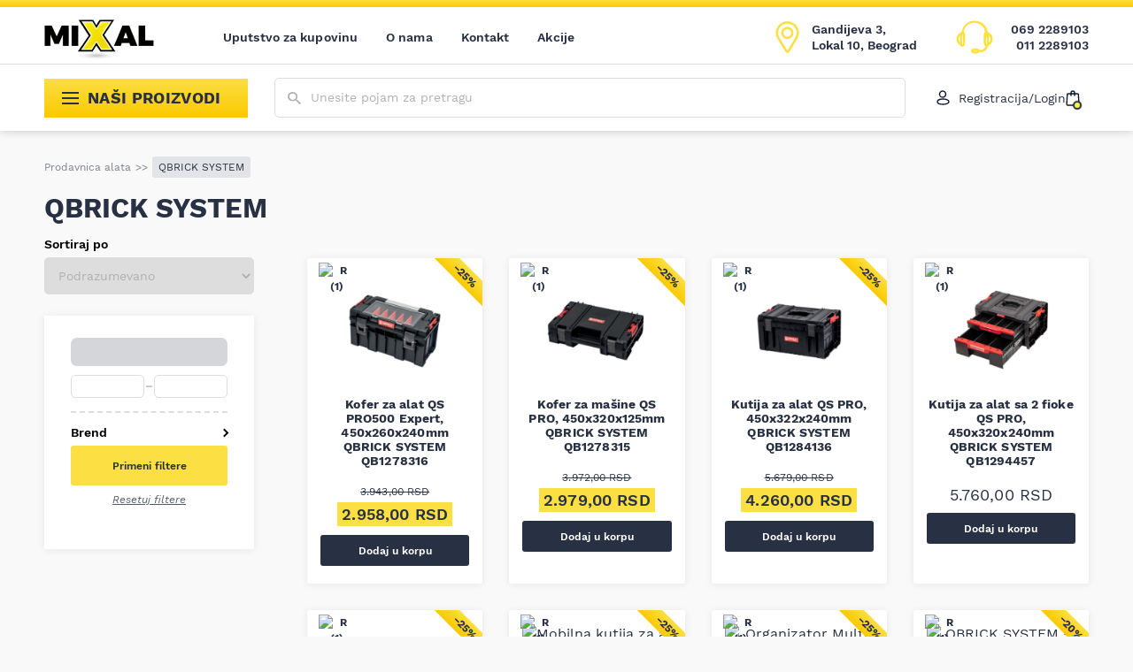

--- FILE ---
content_type: text/html; charset=UTF-8
request_url: https://najpovoljnijialati.rs/brend/qbrick-system/
body_size: 61493
content:
<!DOCTYPE html>
<html lang="sr-RS">
<head>
	<meta http-equiv="x-ua-compatible" content="ie=edge">
	<meta http-equiv="Content-Type" content="text/html; charset=UTF-8">
	<meta name="viewport" content="width=device-width, initial-scale=1.0">
	<link rel='preload' href='https://najpovoljnijialati.rs/wp-content/themes/mixal/dist/styles/shop.css?ver=1696256402' as='style'><meta name='robots' content='index, follow, max-snippet:-1, max-image-preview:large, max-video-preview:-1' />
	<style>img:is([sizes="auto" i], [sizes^="auto," i]) { contain-intrinsic-size: 3000px 1500px }</style>
	
<!-- Google Tag Manager for WordPress by gtm4wp.com -->
<script data-cfasync="false" data-pagespeed-no-defer>
	var gtm4wp_datalayer_name = "dataLayer";
	var dataLayer = dataLayer || [];
	const gtm4wp_use_sku_instead = false;
	const gtm4wp_currency = 'RSD';
	const gtm4wp_product_per_impression = 10;
	const gtm4wp_clear_ecommerce = false;
</script>
<!-- End Google Tag Manager for WordPress by gtm4wp.com -->
	<!-- This site is optimized with the Yoast SEO plugin v24.7 - https://yoast.com/wordpress/plugins/seo/ -->
	<title>QBRICK SYSTEM | Mixal</title>
	<meta name="description" content="Pogledajte ponudu brenda QBRICK SYSTEM i poručite proizvode po najboljoj ceni uz posebne pogodnosti!" />
	<link rel="canonical" href="https://najpovoljnijialati.rs/brend/qbrick-system/" />
	<meta property="og:locale" content="sr_RS" />
	<meta property="og:type" content="article" />
	<meta property="og:title" content="QBRICK SYSTEM | Mixal" />
	<meta property="og:description" content="Pogledajte ponudu brenda QBRICK SYSTEM i poručite proizvode po najboljoj ceni uz posebne pogodnosti!" />
	<meta property="og:url" content="https://najpovoljnijialati.rs/brend/qbrick-system/" />
	<meta property="og:site_name" content="Mixal" />
	<script type="application/ld+json" class="yoast-schema-graph">{"@context":"https://schema.org","@graph":[{"@type":"BreadcrumbList","@id":"https://najpovoljnijialati.rs/brend/qbrick-system/#breadcrumb","itemListElement":[{"@type":"ListItem","position":1,"name":"Prodavnica alata","item":"https://najpovoljnijialati.rs/"},{"@type":"ListItem","position":2,"name":"QBRICK SYSTEM"}]},{"@type":"WebSite","@id":"https://najpovoljnijialati.rs/#website","url":"https://najpovoljnijialati.rs/","name":"Mixal","description":"Najpovoljniji alati","publisher":{"@id":"https://najpovoljnijialati.rs/#organization"},"potentialAction":[{"@type":"SearchAction","target":{"@type":"EntryPoint","urlTemplate":"https://najpovoljnijialati.rs/search/{search_term_string}"},"query-input":{"@type":"PropertyValueSpecification","valueRequired":true,"valueName":"search_term_string"}}],"inLanguage":"sr-RS"},{"@type":"Organization","@id":"https://najpovoljnijialati.rs/#organization","name":"Mixal","url":"https://najpovoljnijialati.rs/","logo":{"@type":"ImageObject","inLanguage":"sr-RS","@id":"https://najpovoljnijialati.rs/#/schema/logo/image/","url":"https://najpovoljnijialati.rs/wp-content/uploads/2022/04/mixal-logo.png","contentUrl":"https://najpovoljnijialati.rs/wp-content/uploads/2022/04/mixal-logo.png","width":984,"height":328,"caption":"Mixal"},"image":{"@id":"https://najpovoljnijialati.rs/#/schema/logo/image/"},"sameAs":["https://www.facebook.com/najpovoljnijialati/","https://www.instagram.com/mixalshop/"]},{"@type":"ItemList","url":"https://najpovoljnijialati.rs/brend/qbrick-system/","numberOfItems":11,"itemListElement":[{"@type":"Product","image":"https://najpovoljnijialati.rs/wp-content/uploads/2023/09/Untitled-design-28.png","url":"https://najpovoljnijialati.rs/proizvod/kofer-za-alat-qs-pro500-expert-450x260x240mm-qbrick-system-qb1278316/","name":"Kofer za alat QS PRO500 Expert, 450x260x240mm QBRICK SYSTEM QB1278316","offers":{"@type":"Offer","price":"2958","priceCurrency":"RSD"}},{"@type":"Product","image":"https://najpovoljnijialati.rs/wp-content/uploads/2023/09/Untitled-design-31.png","url":"https://najpovoljnijialati.rs/proizvod/kofer-za-masine-qs-pro-450x320x125mm-qbrick-system-qb1278315/","name":"Kofer za mašine QS PRO, 450x320x125mm QBRICK SYSTEM QB1278315","offers":{"@type":"Offer","price":"2979","priceCurrency":"RSD"}},{"@type":"Product","image":"https://najpovoljnijialati.rs/wp-content/uploads/2023/09/Untitled-design-22.png","url":"https://najpovoljnijialati.rs/proizvod/kutija-za-alat-qs-pro-450x322x240mm-qbrick-system-qb1284136/","name":"Kutija za alat QS PRO, 450x322x240mm QBRICK SYSTEM QB1284136","offers":{"@type":"Offer","price":"4260","priceCurrency":"RSD"}},{"@type":"Product","image":"https://najpovoljnijialati.rs/wp-content/uploads/2023/09/Untitled-design-23.png","url":"https://najpovoljnijialati.rs/proizvod/kutija-za-alat-sa-2-fioke-qs-pro-450x320x240mm-qbrick-system-qb1294457/","name":"Kutija za alat sa 2 fioke QS PRO, 450x320x240mm QBRICK SYSTEM QB1294457","offers":{"@type":"Offer","price":"5760","priceCurrency":"RSD"}},{"@type":"Product","image":"https://najpovoljnijialati.rs/wp-content/uploads/2023/09/Untitled-design-24.png","url":"https://najpovoljnijialati.rs/proizvod/kutija-za-alat-sa-3-fioke-qs-pro-450x320x240mm-qbrick-system-qb1294458/","name":"Kutija za alat sa 3 fioke QS PRO, 450x320x240mm QBRICK SYSTEM QB1294458","offers":{"@type":"Offer","price":"6685","priceCurrency":"RSD"}},{"@type":"Product","image":"https://najpovoljnijialati.rs/wp-content/uploads/2023/09/Untitled-design-21.png","url":"https://najpovoljnijialati.rs/proizvod/mobilna-kutija-za-alat-qs-pro-450x390x690mm-qbrick-system-qb1284134/","name":"Mobilna kutija za alat QS PRO, 450x390x690mm QBRICK SYSTEM QB1284134","offers":{"@type":"Offer","price":"6570","priceCurrency":"RSD"}},{"@type":"Product","image":"https://najpovoljnijialati.rs/wp-content/uploads/2023/09/Untitled-design-25-1.png","url":"https://najpovoljnijialati.rs/proizvod/organizator-multi-qs-pro-257x182x65mm-qbrick-system-qb1284137/","name":"Organizator Multi QS PRO, 257x182x65mm QBRICK SYSTEM QB1284137","offers":{"@type":"Offer","price":"876","priceCurrency":"RSD"}},{"@type":"Product","image":"https://najpovoljnijialati.rs/wp-content/uploads/2023/03/Nenaslovljeni-dizajn412.png","url":"https://najpovoljnijialati.rs/proizvod/qbrick-system-osnovni-set-kofera-za-alat-6u1-qb1274567/","name":"QBRICK SYSTEM - Osnovni set kofera za alat 6u1 - QB1274567","offers":{"@type":"Offer","price":"16273","priceCurrency":"RSD"}},{"@type":"Product","image":"https://najpovoljnijialati.rs/wp-content/uploads/2024/03/Nenaslovljeni-dizajn1265.png","url":"https://najpovoljnijialati.rs/proizvod/qbrick-system-organizer-300-qs-pro-450x360x110mm-qb1284133/","name":"QBRICK SYSTEM Organizer 300 QS PRO 450x360x110mm - QB1284133","offers":{"@type":"Offer","price":"3604","priceCurrency":"RSD"}},{"@type":"Product","image":"https://najpovoljnijialati.rs/wp-content/uploads/2024/03/Nenaslovljeni-dizajn1266.png","url":"https://najpovoljnijialati.rs/proizvod/qbrick-system-platforma-za-kolica-520x340x160mm-qb1294771/","name":"QBRICK SYSTEM Platforma za kolica 520X340X160mm - QB1294771","offers":{"@type":"Offer","price":"3510","priceCurrency":"RSD"}},{"@type":"Product","image":"https://najpovoljnijialati.rs/wp-content/uploads/2024/10/Untitled-design-2024-10-26T162147.457.png","url":"https://najpovoljnijialati.rs/proizvod/quickbrick-kutija-za-alat-qs-450x310x367-qb1307967/","name":"QUICKBRICK - Kutija za alat QS 450X310X367 - QB1307967","offers":{"@type":"Offer","price":"4410","priceCurrency":"RSD"}}]}]}</script>
	<!-- / Yoast SEO plugin. -->


<script type='application/javascript'  id='pys-version-script'>console.log('PixelYourSite Free version 11.0.2');</script>
<style id='woocommerce-inline-inline-css' type='text/css'>
.woocommerce form .form-row .required { visibility: visible; }
</style>
<link rel="stylesheet" href="https://najpovoljnijialati.rs/wp-content/plugins/the-addons/dist/styles/main.css?ver=1682715707"><link rel="stylesheet" href="https://najpovoljnijialati.rs/wp-content/plugins/woocommerce/assets/css/brands.css?ver=9.7.1"><link rel="stylesheet" href="https://najpovoljnijialati.rs/wp-content/themes/mixal/dist/styles/shop.css?ver=1696256402">
<!-- Google Tag Manager for WordPress by gtm4wp.com -->
<!-- GTM Container placement set to manual -->
<script data-cfasync="false" data-pagespeed-no-defer type="text/javascript">
	var dataLayer_content = {"pagePostType":"product","pagePostType2":"tax-product","pageCategory":[]};
	dataLayer.push( dataLayer_content );
</script>
<script data-cfasync="false">
(function(w,d,s,l,i){w[l]=w[l]||[];w[l].push({'gtm.start':
new Date().getTime(),event:'gtm.js'});var f=d.getElementsByTagName(s)[0],
j=d.createElement(s),dl=l!='dataLayer'?'&l='+l:'';j.async=true;j.src=
'//www.googletagmanager.com/gtm.js?id='+i+dl;f.parentNode.insertBefore(j,f);
})(window,document,'script','dataLayer','GTM-WDR6F9R');
</script>
<!-- End Google Tag Manager for WordPress by gtm4wp.com --><script type="application/ld+json">
{
	  "@context": {
	    "@vocab": "http://schema.org/"
	  },
	  "@graph": [
	    {
	      "@id": "https://najpovoljnijialati.rs/",
	      "@type": "Organization",
	      "name": "Mixal",
	      "url" : "https://najpovoljnijialati.rs/",
	      "logo" : "https://najpovoljnijialati.rs/wp-content/uploads/2022/04/mixal-logo.png",
          "image": "https://najpovoljnijialati.rs/wp-content/uploads/2022/04/mixal-logo.png",
          "description": "Mixal je prodavnica najpovoljnijih alata i mašina svih vrsti. Vršimo brzu dostavu na kućnu adresu svih kupaca na teritoriji naše zemlje.",
	      "sameAs" :[ 
          "https://www.facebook.com/najpovoljnijialati/",
          "https://www.instagram.com/mixalshop/?hl=en"]
          },
	      	    {
	      "@type": "LocalBusiness",
	      "parentOrganization": {
	          "name" : "Mixal"
	      },
	     "name" : "Mixal Novi Beograd",
         "priceRange" : "$1 - $10000",
         "image": "https://najpovoljnijialati.rs/wp-content/uploads/2022/04/mixal-logo.png",
	      "address": {
	          "@type" : "PostalAddress",
	          "streetAddress": "Gandijeva br.3, Lokal 10",
	          "addressLocality": "Beograd",
	          "addressRegion": "Serbia",
	          "postalCode": "11000",
	          "telephone" : "+381692289103"
	          },
	      "openingHours": [ "Mo-Fr 08:00-18:00 Sa 09:00-14:00"],
          "hasmap" : "https://www.google.com/maps/place/Mixal/@44.810485,20.383335,14z/data=!4m5!3m4!1s0x0:0x55e700374df34f8!8m2!3d44.810405!4d20.383131?hl=en-US"
	    }
	  ]
	}
</script><link rel='preload' href='https://najpovoljnijialati.rs/wp-content/themes/mixal/dist/assets/fonts/WorkSans-Regular.woff2' as='font' type='font/woff2' crossorigin><link rel='preload' href='https://najpovoljnijialati.rs/wp-content/themes/mixal/dist/assets/fonts/WorkSans-SemiBold.woff2' as='font' type='font/woff2' crossorigin><link rel='preload' href='https://najpovoljnijialati.rs/wp-content/themes/mixal/dist/assets/fonts/WorkSans-Bold.woff2' as='font' type='font/woff2' crossorigin><link rel='preload' href='https://najpovoljnijialati.rs/wp-content/themes/mixal/dist/assets/fonts/WorkSans-Italic.woff2' as='font' type='font/woff2' crossorigin>		<link rel='preconnect' href='https://najpovoljnijialati.rs'/>
		<link rel='preconnect' href='//s.w.org' crossorigin="anonymous"/>
		<link rel='preload' as='image' href='https://najpovoljnijialati.rs/wp-content/themes/mixal/resources/assets/images/logo.png'>	<noscript><style>.woocommerce-product-gallery{ opacity: 1 !important; }</style></noscript>
	<style class='wp-fonts-local' type='text/css'>
@font-face{font-family:Inter;font-style:normal;font-weight:300 900;font-display:fallback;src:url('https://najpovoljnijialati.rs/wp-content/plugins/woocommerce/assets/fonts/Inter-VariableFont_slnt,wght.woff2') format('woff2');font-stretch:normal;}
@font-face{font-family:Cardo;font-style:normal;font-weight:400;font-display:fallback;src:url('https://najpovoljnijialati.rs/wp-content/plugins/woocommerce/assets/fonts/cardo_normal_400.woff2') format('woff2');}
</style>
<link rel="icon" href="https://najpovoljnijialati.rs/wp-content/uploads/2022/04/cropped-favicon-90x90.png" sizes="32x32">
<link rel="icon" href="https://najpovoljnijialati.rs/wp-content/uploads/2022/04/cropped-favicon-230x230.png" sizes="192x192">
<link rel="apple-touch-icon" href="https://najpovoljnijialati.rs/wp-content/uploads/2022/04/cropped-favicon-230x230.png">
<meta name="msapplication-TileImage" content="https://najpovoljnijialati.rs/wp-content/uploads/2022/04/cropped-favicon-300x300.png">
		<style type="text/css" id="wp-custom-css">
			.grecaptcha-badge {
	display: none !important;
}

.product .hero {
	overflow: visible !important;
}

.product .oi {
	overflow: visible !important;
}		</style>
		</head>

<body class="archive tax-pa_brend term-qbrick-system term-1611 theme-mixal woocommerce woocommerce-page woocommerce-no-js">

<!-- GTM Container placement set to manual -->
<!-- Google Tag Manager (noscript) -->
				<noscript><iframe src="https://www.googletagmanager.com/ns.html?id=GTM-WDR6F9R" height="0" width="0" style="display:none;visibility:hidden" aria-hidden="true"></iframe></noscript>
<!-- End Google Tag Manager (noscript) -->

<!-- GTM Container placement set to manual -->
<!-- Google Tag Manager (noscript) --><header id="header">
	<div class="primary-nav">
		<div class="container">
			<nav class="navbar primary-navigation">
				<a href='https://najpovoljnijialati.rs/' class='site-logo' aria-label='Website logo'><picture class='' ><img src=''  srcset='https://najpovoljnijialati.rs/wp-content/themes/mixal/resources/assets/images/logo.png'  width="152" height="60" alt='logo' class=''></picture></a>				<div class="navbar-collapse " id="main-navigation"><ul id="menu-glavna-navigacija" class="navbar-nav"><li id="menu-item-40407" class="menu-item depth-0"><a href="https://najpovoljnijialati.rs/uputstvo-za-kupovinu/" class="nav__link">Uputstvo za kupovinu</a></li>
<li id="menu-item-40394" class="menu-item depth-0"><a href="https://najpovoljnijialati.rs/o-nama/" class="nav__link">O nama</a></li>
<li id="menu-item-40400" class="menu-item depth-0"><a href="https://najpovoljnijialati.rs/kontakt/" class="nav__link">Kontakt</a></li>
<li id="menu-item-106518" class="menu-item depth-0"><a href="https://najpovoljnijialati.rs/akcije/" class="nav__link">Akcije</a></li>
</ul></div>				<button type="button" class="toggler toggler--navbar secondary-navbar-toggler-mobile" data-togle="#secondary-menu" aria-controls="#secondary-menu" aria-label="Show/hide navigation"
				        aria-expanded="false">
					<svg xmlns="http://www.w3.org/2000/svg" width="19px" height="14px" viewBox="0 0 19 14">
						<rect width="19" height="2" fill="currentColor"></rect>
						<rect y="6" width="19" height="2" fill="currentColor"></rect>
						<rect y="12" width="19" height="2" fill="currentColor"></rect>
					</svg>
					Proizvodi				</button>
				<div class="primary-navigation__actions">
					<button type="button" class="btn btn--clean btn--search-openner" aria-label="Show/hide search" data-togle="#search-wrapper">
						<svg xmlns="http://www.w3.org/2000/svg" width="15.3" height="14.1" viewBox="0 0 15.3 14.1">
							<path fill="currentColor" fill-rule="evenodd"
							      d="M3 7.8a4.1 4.1 0 005.6 0c.8-.7 1.1-1.6 1.1-2.6s-.4-1.8-1.2-2.5-1.7-1-2.8-1-2 .3-2.7 1-1.2 1.6-1.2 2.6.4 1.8 1.2 2.5zm7.9 1.1l4.3 4-1.2 1.2-4.3-4v-.7l-.3-.2c-1 .8-2.3 1.2-3.7 1.2-1.6 0-2.9-.5-4-1.5C.6 8 .1 6.7.1 5.3s.5-2.7 1.6-3.7S4.1.1 5.7.1s2.9.5 4 1.5 1.6 2.2 1.6 3.7c0 1.3-.4 2.4-1.3 3.4l.2.2h.7z"
							      clip-rule="evenodd" opacity=".66"/>
						</svg>
					</button>
					<button type="button" class="btn btn--clean btn--icon btn--cart" data-open="#cart-modal" aria-label="Open cart popup">
			    <svg xmlns="http://www.w3.org/2000/svg" width="16" height="18" viewBox="0 0 16 18">
			    <path fill="none" stroke="#0f1833" stroke-linecap="round" stroke-linejoin="round" stroke-width="1.4" d="M1.8 4.9c0-.5.5-.9 1-.9h10.5c.5 0 1 .4 1 .9l.7 11
			    c0 .6-.4 1.1-1 1.1H2.1c-.6 0-1-.5-1-1.1l.7-11zM6 6V3c0-1.1.9-2 2-2h0a2 2 0 012 2v3"/></svg><span class="cart-totals"></span></button>					<button type="button" class="toggler toggler--navbar" data-togle="#main-navigation-modal" aria-controls="#main-navigation-modal" aria-label="toggle navigation"
					        aria-expanded="false">
						<svg xmlns="http://www.w3.org/2000/svg" viewBox="0 0 18 8" width="18" height="8">
							<path fill="#0F1833" d="M0,0.9C0,0.4,0.4,0,0.9,0h16.2C17.6,0,18,0.4,18,0.9c0,0.5-0.4,0.9-0.9,0.9H0.9C0.4,1.8,0,1.4,0,0.9z M0,6.5
								C0,6,0.4,5.6,0.9,5.6h16.2C17.6,5.6,18,6,18,6.5c0,0.5-0.4,0.9-0.9,0.9H0.9C0.4,7.4,0,7,0,6.5z"/>
						</svg>
						<span class="text">MENI</span>
					</button>
											<a href='https://goo.gl/maps/uGbUGHgkVpHm9UFB6' target='_blank' rel='nofollow' class="actions__item actions__item--location">						<svg xmlns="http://www.w3.org/2000/svg" viewBox="0 0 31 42" width="27" height="38">
							<path fill="none" stroke="#FCDF42" stroke-linecap="round" stroke-linejoin="round" stroke-width="3"
							      d="M15.5 22c3.6 0 6.5-2.9 6.5-6.5S19.1 9 15.5 9 9 11.9 9 15.5s2.9 6.5 6.5 6.5zm0-20
						      c3.9 0 7.3 1.5 10 4.3 3.8 4.1 4.6 10 2.1 14.8-1.4 2.6-2.9 5.2-4.4 7.7-2 3.3-4 6.6-5.9
						      9.9-.2.4-.5.8-.9 1-.8.4-1.8.1-2.3-.7-.8-1.3-1.6-2.6-2.4-4-2.4-3.7-4.7-7.6-7-11.5-.9-1.5-1.8-3.1-2.3-4.9
						      C1.5 15 2 11.5 4.1 8.2c2.2-3.4 5.3-5.4 9.3-6.1.3 0 .7-.1 1.1-.1h1z"/>
						</svg>
						<div class="item-text">
							<p>Gandijeva 3, Lokal 10, Beograd</p>
						</div>
						</a>											<div class="actions__item actions__item--tel">
						<svg xmlns="http://www.w3.org/2000/svg" viewBox="0 0 47 43" width="45" height="41">
							<path fill="#fcdf42" fill-rule="evenodd"
							      d="M24.6 40.2c.5 0 1.1-.1 1.8-.2.3-.1.6-.4.6-.7 0-.2-.3-.7-.5-.7-1.6-.1-3.2-.1-4.8-.1-.3 0-.6.5-.9.8.4.2.7.6 1.1.7.8.1 1.7.1 2.7.2z
						      m-19.1-11V18.8c-3.2 1.8-3.2 8.5 0 10.4zm36-10.7v10.8c2.1-1.5 2.4-3.5 2.4-5.5 0-1.9-.3-3.8-2.4-5.3zm-2.8-1.9
						      c-.1 0-.3.1-.4.1-.1.9-.3 1.8-.3 2.7-.1 2.4-.1 4.9-.1 7.3 0 1.1-.1 2.3 0 3.4 0 .4.6.7.9 1.1.3-.4.7-.8.7-1.2 0-4.2-.1-8.4-.3
						      -12.5-.1-.3-.4-.6-.5-.9zm-31.4 7v4c0 .9 0 1.9.1 2.8 0 .3.5.8.7.8.3 0 .7-.4.9-.7.2-.5.2-1 .2-1.5 0-2.2-.1-4.3-.2-6.5-.1-1.6-.1-3.3-.3-4.9
						      0-.3-.5-.6-.7-.8 0 .2-.4.4-.4.7l-.3 6.1zm16.8 12.8c2-.1 3.7-.2 4.8 1.5 0 .1.2.1.2.2 2.8 1.3 7.7-.9 8.4-3.8.1-.6-.3-1.3-.6-1.9-.4-.9-1.2-1.7-1.2-2.6-.1-4.1-.1-8.2 0-12.3 0-.8.7-1.5 1-2.2.2-.5.3-1 .3-1.5-1.3-7-8.5-11.9-15.7-10.8-6.3.8-10.6 4.9-11.7 10.9-.1.4.2 1 .4 1.4.3.8.9 1.6 1 2.4.1 4 .1 8 0 12-.1 2.6-1.2 3.6-3.2 3.4-.3 0-.7-.1-.9-.3-1.3-.8-2.5-1.7-3.6-2.8C-.6 26.2.7 18.3 5.1 16.6c1.5-.5 2.5-1.8 2.9-3.6C9.2 6.9 14 2.5 20.9 1.2c7-1.3 16.3 2.5 18.4 11.6.5 2 1.6 3.3 3.3 4.3 2.8 1.7 3.5 4.5 3.4 7.4-.2 2.9-1.2 5.5-4.3 6.9-.9.4-1.7 1.7-2 2.7-1.2 4.1-3.9 6.2-8.3 6.1-1.4 0-2.5.1-3.5 1.2-.9 1-6.8.8-7.6-.3-.5-.7-.9-1.8-.8-2.7.2-1.2 1.2-1.9 2.5-2 .8-.1 1.6 0 2.1 0z"
							      clip-rule="evenodd"/>
							<path fill="#FDE12A"
							      d="M26.4 40l.1.3-.1-.3zm.6-.7h-.3.3zm-.5-.7v-.3.3zm-4.8-.1v-.3.3zm-.9.8l-.2-.3-.3.3.4.3.1-.3zm1.1.7l-.1.3.1-.3zM5.5 18.8h.3v-.6l-.5.3.2.3z
						      m36 10.6h-.3v.6l.6-.4-.3-.2zm2.4-5.5h.3-.3zm-5.7-7.2l-.1-.3-.3.1v.3l.4-.1zm-.3 2.7h.3-.3zm-.1 7.4h-.4.4zm0 3.3h-.3.3zm.8 1.1
						      l-.3.2.3.4.3-.4-.3-.2zm.8-1.1h.4-.4zm-.3-12.6h.3-.3zm-31.8 10h.3-.3zm.1 2.9h-.3.3zm.8.8v.3-.3zm.9-.7l-.3-.1.3.1zm.2-1.6h.3-.3zm-.2-6.5h.3-.3z
						      m-.3-4.9h-.3.3zm-.7-.8l.3-.2-.3-.4-.2.4.2.2zm-.5.8h-.3.3zm21.3 20.4l-.3.2.3-.2zm.2.1l.1-.3-.1.3zm8.4-3.8l.3.1-.3-.1zm-.5-1.8l.3-.1-.3.1z
						      m-1.2-2.6h.3-.3zm0-12.3h.3-.3zm1-2.3l.3.1-.3-.1zm.3-1.5l-.3.1.3-.1zM21.3 3v-.3.3zM9.6 13.9l-.3-.1.3.1zm.4 1.5l.3-.1-.3.1zm1 2.4h.3-.3zm0 12
						      h.3-.3zm-3.2 3.4v.3-.3zm-1-.3l.2-.3-.2.3zM3.3 30l.2-.3-.2.3zm1.8-13.3l-.1-.3.1.3zM8 13.1l-.4-.1.4.1zM20.9 1.2l-.1-.3.1.3zm18.4 11.6l-.3.1.3-.1z
						      m3.3 4.3l.2-.3-.2.3zm3.4 7.4h-.3.3zm-4.3 6.9l-.2-.4.2.4zm-2 2.7l.3.1-.3-.1zm-8.3 6.1v-.3.3zm-3.5 1.1l.3.2-.3-.2zm-7.6-.2l.3-.2-.3.2zm-.8-2.7h.3-.3zm2.5-2v.3-.3zm2.7 4.1c.5 0 1.2-.1 1.8-.2l-.2-.7c-.6.1-1.2.1-1.7.2l.1.7zm1.8-.2c.2-.1.4-.2.6-.4.1-.2.3-.4.3-.6l-.7-.1v.1l-.1.1c-.1.1-.2.1-.2.2l.1.7zm.8-1c0-.1 0-.3-.1-.4 0-.1-.1-.2-.2-.3-.1-.1-.1-.2-.2-.2-.1-.1-.2-.2-.4-.2v.7h-.1l.1.1c0 .1.1.1.1.2s0 .1 0 0l.8.1zm-.8-1c-1.6-.1-3.2-.1-4.8-.1v.7c1.6 0 3.2 0 4.8.1v-.7zm-4.8-.1c-.2 0-.3.1-.4.1-.1.1-.2.2-.3.2-.1.1-.2.2-.2.3l-.2.2.5.5.3-.3c.1-.1.1-.2.2-.2l.2-.2s.1 0 0 0l-.1-.6zm-1.1 1.4c.1.1.2.1.2.2.1.1.2.1.3.2.2.1.4.3.7.3l.1-.7c-.1 0-.2-.1-.4-.2-.1-.1-.2-.1-.3-.2-.1-.1-.2-.1-.3-.2l-.3.6zm1.2.7c.9.1 1.8.1 2.8.2v-.7c-1-.1-1.9 0-2.7-.2l-.1.7zm-16-11.1V18.8h-.7v10.4h.7zm-.5-10.7c-1.7 1-2.5 3.3-2.5 5.5s.8 4.5 2.5 5.5l.4-.6c-1.5-.9-2.2-2.9-2.2-5s.8-4.1 2.2-4.9l-.4-.5zm35.9 0v10.8h.7V18.5h-.7zm.5 11.1c2.2-1.6 2.5-3.7 2.5-5.8h-.7c0 2-.3 3.8-2.2 5.2l.4.6zm2.5-5.7c0-2-.3-4.1-2.5-5.6l-.4.6c1.9 1.4 2.2 3.2 2.2 5.1l.7-.1zm-5.6-7.6c-.1 0-.3.1-.4.1l.1.7c.1 0 .3-.1.4-.1l-.1-.7zm-.7.4c-.1.9-.3 1.8-.3 2.8h.7c0-.9.2-1.8.3-2.7l-.7-.1zm-.3 2.7c-.1 2.4-.1 4.9-.1 7.3h.7c0-2.4 0-4.9.1-7.3h-.7zm-.1 7.4c0 1.1-.1 2.3 0 3.4l.7-.1c-.1-1.1 0-2.2 0-3.3h-.7zm-.1 3.4c0 .3.3.6.4.8l.3.3.2.2.5-.5-.3-.3-.3-.3c-.2-.2-.2-.3-.2-.3l-.6.1zm1.5 1.2c.1-.1.1-.2.2-.3.1-.1.2-.2.2-.3.1-.2.3-.5.3-.8h-.7c0 .1 0 .2-.2.4-.1.1-.1.2-.2.3-.1.1-.2.2-.2.3l.6.4zm.8-1.3c0-4.2-.1-8.4-.3-12.5h-.7l.3 12.5h.7zm-.2-12.6c0-.3-.1-.5-.2-.6-.1-.1-.1-.2-.2-.2 0-.1-.1-.1-.1-.2l-.6.3c0 .1.1.2.2.3.1.1.1.1.1.2.1.1.1.2.1.3l.7-.1zM7 23.6v4h.7v-4H7zm0 4c0 .9 0 1.9.1 2.9l.7-.1c-.1-.9-.1-1.8-.1-2.8H7zm.1 2.8c0 .3.2.5.4.7l.3.3c.1.1.2.1.4.1v-.7s-.1-.1-.2-.1c-.1-.1-.1-.1-.1-.2s-.1-.1-.1-.1h-.7zm1.1 1.1c.3 0 .5-.2.7-.3.2-.2.4-.4.5-.6l-.6-.3c0 .1-.1.2-.3.3-.1.1-.3.2-.3.2v.7zm1.2-.9c.2-.5.3-1.1.3-1.7H9c0 .5 0 1-.2 1.4l.6.3zm.2-1.7c0-2.2-.1-4.3-.2-6.5h-.7c.1 2.2.1 4.3.2 6.5h.7zm-.1-6.5c-.1-1.6-.1-3.3-.3-4.9l-.7.1.3 4.9.7-.1zm-.3-4.9c0-.3-.2-.5-.4-.6l-.2-.2-.2-.2-.5.5s.1.1.2.1c.1.1.2.1.2.2.1.1.1.1.1.2v.1l.8-.1zm-1.4-1c0 .1-.1.1-.1.2s-.1.1-.2.2-.2.4-.3.6h.7s0-.1.1-.2c0-.1.1-.1.2-.2s.1-.2.2-.2l-.6-.4zm-.5 1L7 23.6h.7l.3-6.1h-.7zm16.8 19.2c1 0 1.9-.1 2.6.1.7.2 1.4.5 1.9 1.3l.6-.4c-.6-.9-1.4-1.4-2.3-1.6-.9-.2-1.9-.1-2.8-.1v.7zm4.5 1.4l.2.2c.1 0 .1.1.2.1l.3-.6h-.1l-.6.3zm.4.3c1.5.7 3.6.5 5.3-.3 1.7-.8 3.2-2.1 3.6-3.8l-.7-.2c-.3 1.3-1.6 2.6-3.2 3.3-1.6.7-3.4.9-4.7.3l-.3.7zm8.9-4.1c.1-.4 0-.8-.1-1.1-.1-.3-.3-.7-.4-1l-.6.3c.1.3.3.6.4.9.1.3.2.5.1.7l.6.2zm-.6-2.1c-.2-.5-.5-.9-.8-1.3-.2-.4-.4-.8-.4-1.1h-.7c0 .5.3 1 .5 1.5.3.5.5.8.7 1.3l.7-.4zm-1.2-2.4c-.1-4.1-.1-8.2 0-12.3h-.7c-.1 4.1-.2 8.2 0 12.3h.7zm.1-12.3c0-.3.1-.6.4-1 .2-.3.5-.8.6-1.2l-.7-.2c-.1.4-.4.7-.6 1.1-.2.4-.4.8-.4 1.3h.7zm.9-2.1c.2-.5.4-1.1.3-1.7l-.7.1c.1.4-.1.8-.2 1.3l.6.3zm.3-1.7C36 6.6 28.6 1.6 21.2 2.6l.1.7c7.1-1 14.1 3.8 15.4 10.5l.7-.1zM21.2 2.6c-6.4.9-10.8 5.1-11.9 11.3l.7.1c1-5.9 5.2-9.8 11.3-10.7l-.1-.7zM9.3 13.9c-.1.3 0 .6.1.9.1.1.1.3.2.4.1.1.1.2.1.3l.7-.3c0-.1-.1-.3-.2-.4-.1-.1-.1-.2-.1-.3-.1-.2-.2-.4-.1-.5l-.7-.1zm.4 1.6c.2.4.4.9.6 1.2.2.4.3.7.3 1.1h.7c0-.5-.2-1-.4-1.4l-.6-1.2-.6.3zm1 2.3c.1 4 .1 8 0 12h.7c.1-4 .1-8 0-12h-.7zm-.1 12c0 1.3-.3 2.1-.8 2.5-.4.5-1.1.6-2 .5l-.1.7c1.1.1 2-.1 2.6-.7.6-.6 1-1.7 1-3h-.7zm-2.8 3.1c-.3 0-.6-.1-.8-.2l-.4.6c.3.3.8.3 1.1.4l.1-.8zm-.8-.3c-1.2-.9-2.4-1.8-3.5-2.8l-.5.5c1.1 1.1 2.3 2 3.5 2.9l.5-.6zm-3.4-2.8c-1.9-1.8-2.5-4.6-2.1-7.2.3-2.6 1.7-4.8 3.7-5.6l-.2-.6c-2.3.9-3.8 3.4-4.2 6.1-.4 2.7.3 5.8 2.3 7.8l.5-.5zM5.2 17c1.6-.6 2.7-2 3.1-3.9l-.7-.1a4.2 4.2 0 01-2.7 3.4l.3.6zm3.1-3.9C9.5 7.1 14.2 2.8 21 1.6l-.1-.7c-7 1.3-12 5.8-13.2 12.1l.6.1zM21 1.6C27.9.3 36.9 4.1 39 12.9l.7-.2C37.4 3.5 28-.4 20.8.9l.2.7zm17.9 11.3c.5 2.1 1.7 3.5 3.5 4.5l.4-.6a6.3 6.3 0 01-3.2-4.1l-.7.2zm3.5 4.5c2.7 1.6 3.4 4.2 3.2 7h.7c.2-3-.6-5.9-3.6-7.7l-.3.7zm3.2 7.1c-.1 1.4-.4 2.7-1 3.8-.6 1.1-1.6 2.1-3.1 2.7l.3.6c1.6-.7 2.7-1.8 3.4-3 .7-1.2 1-2.7 1.1-4.1h-.7zM41.5 31c-.5.2-1 .7-1.4 1.2-.4.5-.7 1.1-.8 1.7l.7.2c.1-.5.4-1 .7-1.5.3-.5.7-.8 1.1-1l-.3-.6zm-2.2 3c-.6 2-1.5 3.5-2.8 4.4-1.3 1-3 1.5-5.1 1.4v.7c2.2.1 4.1-.5 5.5-1.6 1.4-1.1 2.5-2.7 3.1-4.8l-.7-.1zm-7.9 5.8c-1.4 0-2.7.1-3.8 1.3l.5.5c.9-1 1.9-1.1 3.3-1.1v-.7zm-3.8 1.3c-.1.1-.2.2-.4.2-.2.1-.5.1-.8.2-.7.1-1.5.1-2.3.1-.8 0-1.6-.1-2.3-.3-.3-.1-.6-.2-.8-.3-.2-.1-.3-.2-.4-.3l-.6.6c.2.2.4.4.7.5l.9.3c.7.2 1.6.3 2.4.3.9 0 1.7 0 2.4-.1.4-.1.7-.1 1-.2.3-.1.5-.2.7-.4l-.5-.6zm-7.1-.2c-.5-.6-.8-1.7-.7-2.4l-.7-.1c-.1 1 .2 2.2.8 2.9l.6-.4zm-.7-2.5c.1-1 1-1.6 2.2-1.7V36c-1.4.1-2.6.9-2.8 2.3l.6.1zm2.2-1.7c.7-.1 1.5 0 2.1 0V36c-.5 0-1.3-.1-2.1 0v.7z"/>
						</svg>
						<div class="item-text">
							<p><a href="tel:069 2289103">069 2289103</a></p><p><a href="tel:011 2289103">011 2289103</a></p>						</div>
					</div>
				</div>
			</nav>
		</div>
	</div>
	<div class="secondary-nav">
		<div class="container">
			<nav class="navbar secondary-navigation">
				<button type="button" class="toggler toggler--navbar" data-togle="#secondary-menu" aria-controls="#secondary-menu" aria-label="Show/hide secondary_navigation" aria-expanded="false">
				           <svg xmlns="http://www.w3.org/2000/svg" width="19px" height="14px" viewBox="0 0 19 14">
				           <rect width="19" height="2" fill="currentColor" /><rect y="6" width="19" height="2" fill="currentColor" /><rect y="12" width="19" height="2" fill="currentColor" />
				           </svg>Naši proizvodi</button>
				<div class="search-form-wrapper" id="search-wrapper">
	<form role="search" method="get" class="search-form" action="/" autocomplete="off" id="search-form">
		<div class="form-group form-group--prepend">
			<label for="search-input" class="visually-hidden">Unesite pojam za pretragu</label>
			<input id="search-input" type="search" class="form-control" placeholder="Unesite pojam za pretragu" name="s">
			<button type="submit" class="btn btn--search" aria-label="Submit search form">
				<svg xmlns="http://www.w3.org/2000/svg" width="15.3" height="14.1" viewBox="0 0 15.3 14.1">
					<path fill="#817e7e" fill-rule="evenodd"
					      d="M3 7.8a4.1 4.1 0 005.6 0c.8-.7 1.1-1.6 1.1-2.6s-.4-1.8-1.2-2.5-1.7-1-2.8-1-2 .3-2.7 1-1.2 1.6-1.2 2.6.4 1.8 1.2 2.5zm7.9 1.1l4.3 4-1.2 1.2-4.3-4v-.7l-.3-.2c-1 .8-2.3 1.2-3.7 1.2-1.6 0-2.9-.5-4-1.5C.6 8 .1 6.7.1 5.3s.5-2.7 1.6-3.7S4.1.1 5.7.1s2.9.5 4 1.5 1.6 2.2 1.6 3.7c0 1.3-.4 2.4-1.3 3.4l.2.2h.7z"
					      clip-rule="evenodd" opacity=".66" />
				</svg>
			</button>
			<button type="reset" form="search-form" class="btn btn--clean btn--reset-form" aria-label="Reset search form">
				<svg xmlns="http://www.w3.org/2000/svg" viewBox="0 0 352 512" width="20" height="20">
					<path fill="currentColor" d="M242.72 256l100.07-100.07c12.28-12.28 12.28-32.19 0-44.48l-22.24-22.24c-12.28-12.28-32.19-12.28-44.48 0L176
				189.28 75.93 89.21 c-12.28-12.28-32.19-12.28-44.48 0L9.21 111.45c-12.28 12.28-12.28 32.19 0 44.48L109.28 256 9.21 356.07c-12.28 12.28-12.28
				32.19 0 44.48l22.24 22.24c12.28 12.28 32.2 12.28 44.48 0L176 322.72l100.07 100.07c12.28 12.28 32.2 12.28 44.48 0l22.24-22.24c12.28-12.28
		        12.28-32.19 0-44.48L242.72 256z" />
				</svg>
			</button>
		</div>
	</form>
	<div class="search-results">
		<div class="column">
			<p class="column-title">Proizvodi</p>
			<div class="products-results items-results"></div>
		</div>
		<div class="column">
			<p class="column-title">Kategorije</p>
			<div class="categories-results items-results"></div>
		</div>
		<div class="column">
            <p class="column-title">Oznake</p>
            <div class="attributes-results items-results"></div>
        </div>
		<div class="column column-fullwidth">
			<button type="submit" form="search-form" class="btn btn--clean">Pogledajte sve rezultate</button>
		</div>
	</div>
</div>

				<div class="secondary-navigation__actions">
					<div class="user-info"><a href="https://najpovoljnijialati.rs/moj-nalog/" class="btn btn--clean btn--icon">
				<svg xmlns="http://www.w3.org/2000/svg" viewBox="0 0 15 17" width="15" height="17">
				<path fill="none" stroke="#0f1833" stroke-linecap="round" stroke-linejoin="round" stroke-width="1.4"
				d="M7 1c1.9 0 3.5 1.6 3.5 3.5S8.9 8 7 8 3.5 6.4 3.5 4.5 5.1 1 7 1zm.5 9c3.6 0 6.5 1.3 6.5 3s-2.9 3-6.5 3S1 14.7 1 13s2.9-3 6.5-3z" />
				</svg>Registracija/Login</a></div><button type="button" class="btn btn--clean btn--icon btn--cart" data-open="#cart-modal" aria-label="Open cart popup">
			    <svg xmlns="http://www.w3.org/2000/svg" width="16" height="18" viewBox="0 0 16 18">
			    <path fill="none" stroke="#0f1833" stroke-linecap="round" stroke-linejoin="round" stroke-width="1.4" d="M1.8 4.9c0-.5.5-.9 1-.9h10.5c.5 0 1 .4 1 .9l.7 11
			    c0 .6-.4 1.1-1 1.1H2.1c-.6 0-1-.5-1-1.1l.7-11zM6 6V3c0-1.1.9-2 2-2h0a2 2 0 012 2v3"/></svg><span class="cart-totals"></span></button>				</div>

				<div class="navbar-collapse modal" id="secondary-menu"><ul id="menu-sekundarna-navigacija" class="navbar-nav"><li id="menu-item-192799" class="menu-item depth-0 menu-item--custom"><a href="https://najpovoljnijialati.rs/akcije/" class="nav__link"><svg xmlns="http://www.w3.org/2000/svg" xmlns:xlink="http://www.w3.org/1999/xlink" width="18px" height="17px" viewBox="0 0 18 17" class="nav__link__image">
<g id="surface1">
<path style=" stroke:none;fill-rule:nonzero;fill:rgb(0%,0%,0%);fill-opacity:1;" d="M 5.132812 1.1875 C 2.976562 1.441406 1.894531 2.332031 1.457031 4.226562 C 1.335938 4.777344 1.320312 5.210938 1.320312 8.605469 C 1.320312 12.003906 1.335938 12.4375 1.457031 12.984375 C 1.84375 14.660156 2.679688 15.507812 4.339844 15.894531 C 4.886719 16.015625 5.316406 16.03125 8.683594 16.03125 C 12.050781 16.03125 12.480469 16.015625 13.023438 15.894531 C 14.683594 15.507812 15.523438 14.660156 15.910156 12.984375 C 16.03125 12.4375 16.042969 12.003906 16.042969 8.605469 C 16.042969 5.210938 16.03125 4.777344 15.910156 4.226562 C 15.53125 2.582031 14.707031 1.738281 13.101562 1.332031 C 12.640625 1.210938 12.117188 1.195312 8.984375 1.179688 C 7.015625 1.164062 5.277344 1.171875 5.132812 1.1875 Z M 11.769531 2.207031 C 13.105469 2.332031 13.671875 2.511719 14.179688 3 C 14.925781 3.703125 15.101562 4.777344 15.101562 8.605469 C 15.101562 12.4375 14.925781 13.511719 14.179688 14.210938 C 13.445312 14.914062 12.414062 15.082031 8.683594 15.082031 C 6.476562 15.082031 5.027344 14.996094 4.394531 14.84375 C 3.214844 14.546875 2.621094 13.824219 2.402344 12.414062 C 2.265625 11.507812 2.265625 5.703125 2.402344 4.796875 C 2.671875 3.039062 3.433594 2.398438 5.488281 2.214844 C 6.476562 2.125 10.78125 2.125 11.769531 2.207031 Z M 11.769531 2.207031 "></path>
<path style=" stroke:none;fill-rule:nonzero;fill:rgb(0%,0%,0%);fill-opacity:1;" d="M 8.320312 8.25 C 6.378906 10.207031 6.117188 10.503906 6.117188 10.707031 C 6.117188 11 6.320312 11.195312 6.613281 11.195312 C 6.804688 11.195312 7.148438 10.875 9.046875 8.964844 C 10.984375 7.007812 11.25 6.710938 11.25 6.503906 C 11.25 6.214844 11.046875 6.015625 10.75 6.015625 C 10.5625 6.015625 10.214844 6.335938 8.320312 8.25 Z M 8.320312 8.25 "></path>
<path style=" stroke:none;fill-rule:nonzero;fill:rgb(0%,0%,0%);fill-opacity:1;" d="M 6.484375 6.390625 C 6.335938 6.542969 6.265625 6.6875 6.265625 6.855469 C 6.265625 7.183594 6.621094 7.539062 6.945312 7.539062 C 7.269531 7.539062 7.625 7.183594 7.625 6.855469 C 7.625 6.527344 7.269531 6.167969 6.945312 6.167969 C 6.78125 6.167969 6.636719 6.238281 6.484375 6.390625 Z M 6.484375 6.390625 "></path>
<path style=" stroke:none;fill-rule:nonzero;fill:rgb(0%,0%,0%);fill-opacity:1;" d="M 10.070312 9.765625 C 9.882812 9.855469 9.738281 10.128906 9.738281 10.402344 C 9.738281 10.6875 10.125 11.042969 10.417969 11.042969 C 10.742188 11.042969 11.097656 10.6875 11.097656 10.359375 C 11.097656 9.863281 10.53125 9.535156 10.070312 9.765625 Z M 10.070312 9.765625 "></path>
</g>
</svg>
<span class="nav__link__text">AKCIJE</span></a></li>
<li id="menu-item-40605" class="menu-item depth-0 menu-item--page menu-item-has-children menu-item--dropdown"><a href="https://najpovoljnijialati.rs/brendovi/" data-open='#mega-menu-40605' class="nav__link nav__link--dropdown nav__link--toggler"><svg xmlns="http://www.w3.org/2000/svg" width="18" height="15" viewBox="0 0 18 15" fill="none" class="nav__link__image">
<path d="M15.4453 0.89955L11.1005 7.18741L15.4993 14.096H10.8576L9.53523 11.7211C9.15742 11.0735 8.83358 10.3988 8.50975 9.72414H8.42879C8.10495 10.4258 7.75412 11.0735 7.43029 11.7211L6.18891 14.096H1.68216L6.16192 7.37631L1.7901 0.89955H6.37781L7.67316 3.11244C8.05097 3.78711 8.4018 4.43478 8.75262 5.08246H8.8066C9.15742 4.35382 9.48126 3.70615 9.83208 3.05847L10.9925 0.89955H15.4453ZM17.1589 0H15.4453H10.9925H10.4528L10.1964 0.472264L9.03598 2.63118C8.93703 2.81109 8.84258 2.9955 8.73913 3.18891C8.64468 3.01799 8.55023 2.84708 8.45127 2.67166L7.14693 0.445277L6.89055 0H6.37331H1.7901H0.0944528L1.04348 1.4033L5.07796 7.38081L0.931035 13.5967L0 14.9955H1.68216H6.18891H6.73313L6.98501 14.5142L8.22639 12.1394C8.30735 11.973 8.38831 11.8156 8.46927 11.6627C8.56372 11.8336 8.65817 12.009 8.75712 12.1754L10.0705 14.5367L10.3268 15H10.8576H15.4993H17.1364L16.2549 13.6192L12.1754 7.21439L16.1829 1.41679L17.1589 0Z" fill="white"></path>
</svg>
<span class="nav__link__text">Brendovi</span><svg xmlns="http://www.w3.org/2000/svg" width="15px" height="15px" viewBox="0 0 15 15" class="icon-sub-menu-toggler">
	<polygon fill="currentColor" points="4.5,15 3,13.5 9,7.5 3,1.5 4.5,0 12,7.5 "></polygon>
</svg>
</a><div class='mega-menu mega-menu--no-image' id='mega-menu-40605'><div class='links-wrapper'><ul class='mega-menu__row mega-menu__links'>	<li id="menu-item-68785" class="menu-item depth-1 menu-item--custom"><a href="#" class="nav__link nav__link--heading"><span class="nav__link__text">Najtraženiji brendovi</span></a></li>
	<li id="menu-item-68787" class="menu-item depth-1 menu-item--custom"><a href="https://najpovoljnijialati.rs/brend/makita/" class="nav__link"><span class="nav__link__text">Makita alati</span></a></li>
	<li id="menu-item-68790" class="menu-item depth-1 menu-item--custom"><a href="https://najpovoljnijialati.rs/brend/bosch/" class="nav__link"><span class="nav__link__text">Bosch alati</span></a></li>
	<li id="menu-item-68791" class="menu-item depth-1 menu-item--custom"><a href="https://najpovoljnijialati.rs/brend/einhell/" class="nav__link"><span class="nav__link__text">Einhell alati</span></a></li>
	<li id="menu-item-68792" class="menu-item depth-1 menu-item--custom"><a href="https://najpovoljnijialati.rs/brend/villager/" class="nav__link"><span class="nav__link__text">Villager alati</span></a></li>
	<li id="menu-item-68793" class="menu-item depth-1 menu-item--custom"><a href="https://najpovoljnijialati.rs/brend/milwaukee/" class="nav__link"><span class="nav__link__text">Milwaukee alati</span></a></li>
	<li id="menu-item-132465" class="menu-item depth-1 menu-item--custom"><a href="https://najpovoljnijialati.rs/brend/stiga/" class="nav__link"><span class="nav__link__text">Stiga alati</span></a></li>
	<li id="menu-item-68795" class="menu-item depth-1 menu-item--custom"><a href="https://najpovoljnijialati.rs/brendovi/" class="nav__link"><span class="nav__link__text">Vidi sve brendove</span></a></li>
</ul><ul class="mega-menu__row mega-menu__links">	<li id="menu-item-133464" class="menu-item depth-1 menu-item--custom menu-item-has-children menu-item--dropdown dropdown-submenu"><a class="nav__link nav__link--dropdown"><span class="nav__link__text">Izdvajamo iz ponude</span></a><ul class="mega-sub-menu sub-menu--1">		<li id="menu-item-133459" class="menu-item depth-2 menu-item--page"><a href="https://najpovoljnijialati.rs/brendovi/oleo-mac-kosilice/" class="nav__link"><span class="nav__link__text">Oleo-Mac kosilice</span></a></li>
</ul></li>
	<li id="menu-item-133460" class="menu-item depth-1 menu-item--page menu-item-has-children menu-item--dropdown dropdown-submenu"><a href="https://najpovoljnijialati.rs/brendovi/stiga-kosilice-za-travu/" class="nav__link nav__link--dropdown"><span class="nav__link__text">Stiga kosilice za travu</span></a><ul class="mega-sub-menu sub-menu--1">		<li id="menu-item-133462" class="menu-item depth-2 menu-item--page"><a href="https://najpovoljnijialati.rs/brendovi/einhell-kosilice-za-travu/" class="nav__link"><span class="nav__link__text">Einhell kosilice za travu</span></a></li>
</ul></li>
	<li id="menu-item-133463" class="menu-item depth-1 menu-item--page"><a href="https://najpovoljnijialati.rs/brendovi/villager-kosilice-za-travu/" class="nav__link"><span class="nav__link__text">Villager kosilice za travu</span></a></li>
	<li id="menu-item-160852" class="menu-item depth-1 menu-item--page"><a href="https://najpovoljnijialati.rs/brendovi/husqvarna-kosilice/" class="nav__link"><span class="nav__link__text">Husqvarna kosilice</span></a></li>
	<li id="menu-item-133461" class="menu-item depth-1 menu-item--page"><a href="https://najpovoljnijialati.rs/brendovi/stihl-trimeri-za-travu/" class="nav__link"><span class="nav__link__text">Stihl trimeri za travu</span></a></li>
</ul></div></div></li>
<li id="menu-item-133796" class="menu-item depth-0 menu-item--custom menu-item-has-children menu-item--dropdown"><a href="#" data-open='#mega-menu-133796' class="nav__link nav__link--dropdown nav__link--toggler"><svg xmlns="http://www.w3.org/2000/svg" width="18" height="17" viewBox="0 0 18 17" fill="none" class="nav__link__image">
<path d="M8.85611 1.11807L11.2372 5.78495L11.3543 6.01455L11.6093 6.05232L16.7352 6.81171L13.035 10.4171L12.8477 10.5995L12.8907 10.8574L13.7484 16.0039L9.07421 13.619L8.84462 13.5019L8.61601 13.621L4.06066 15.9936L4.91669 10.8574L4.95967 10.5995L4.77242 10.4171L1.0722 6.81171L6.19811 6.05232L6.45821 6.01379L6.57386 5.77765L8.85611 1.11807Z" stroke="#283143"></path>
</svg>
<span class="nav__link__text">Najtraženije kategorije</span><svg xmlns="http://www.w3.org/2000/svg" width="15px" height="15px" viewBox="0 0 15 15" class="icon-sub-menu-toggler">
	<polygon fill="currentColor" points="4.5,15 3,13.5 9,7.5 3,1.5 4.5,0 12,7.5 "></polygon>
</svg>
</a><div class='mega-menu mega-menu--no-image' id='mega-menu-133796'><div class='links-wrapper'><ul class='mega-menu__row mega-menu__links'>	<li id="menu-item-36891" class="menu-item depth-1 menu-item--product_cat"><a href="https://najpovoljnijialati.rs/kategorija/rucni-cirkulari/" class="nav__link"><span class="nav__link__text">Ručni cirkulari</span></a></li>
	<li id="menu-item-36912" class="menu-item depth-1 menu-item--product_cat"><a href="https://najpovoljnijialati.rs/kategorija/ubodne-testere/" class="nav__link"><span class="nav__link__text">Ubodne testere</span></a></li>
	<li id="menu-item-36936" class="menu-item depth-1 menu-item--product_cat"><a href="https://najpovoljnijialati.rs/kategorija/glodalice-za-drvo/" class="nav__link"><span class="nav__link__text">Glodalice za drvo</span></a></li>
	<li id="menu-item-36966" class="menu-item depth-1 menu-item--product_cat"><a href="https://najpovoljnijialati.rs/kategorija/slajferice/" class="nav__link"><span class="nav__link__text">Šlajferice</span></a></li>
	<li id="menu-item-36977" class="menu-item depth-1 menu-item--product_cat"><a href="https://najpovoljnijialati.rs/kategorija/heftalice/" class="nav__link"><span class="nav__link__text">Heftalice za drvo</span></a></li>
	<li id="menu-item-37006" class="menu-item depth-1 menu-item--product_cat"><a href="https://najpovoljnijialati.rs/kategorija/pistolji-za-farbanje/" class="nav__link"><span class="nav__link__text">Pištolji za farbanje</span></a></li>
	<li id="menu-item-37014" class="menu-item depth-1 menu-item--product_cat"><a href="https://najpovoljnijialati.rs/kategorija/pistolji-za-lepak/" class="nav__link"><span class="nav__link__text">Pištolji za lepak</span></a></li>
</ul><ul class="mega-menu__row mega-menu__links">	<li id="menu-item-37026" class="menu-item depth-1 menu-item--product_cat"><a href="https://najpovoljnijialati.rs/kategorija/kruzne-testere/" class="nav__link"><span class="nav__link__text">Kružne testere</span></a></li>
	<li id="menu-item-37053" class="menu-item depth-1 menu-item--product_cat"><a href="https://najpovoljnijialati.rs/kategorija/polir-masine-polirke/" class="nav__link"><span class="nav__link__text">Polirke</span></a></li>
	<li id="menu-item-61849" class="menu-item depth-1 menu-item--page"><a href="https://najpovoljnijialati.rs/brendovi/makita-busilice/" class="nav__link"><span class="nav__link__text">Makita bušilice</span></a></li>
	<li id="menu-item-62786" class="menu-item depth-1 menu-item--page"><a href="https://najpovoljnijialati.rs/brendovi/makita-brusilice/" class="nav__link"><span class="nav__link__text">Makita brusilice</span></a></li>
	<li id="menu-item-62788" class="menu-item depth-1 menu-item--page"><a href="https://najpovoljnijialati.rs/brendovi/makita-srafilice/" class="nav__link"><span class="nav__link__text">Makita šrafilice</span></a></li>
	<li id="menu-item-62785" class="menu-item depth-1 menu-item--page"><a href="https://najpovoljnijialati.rs/brendovi/intex-bazeni/" class="nav__link"><span class="nav__link__text">Intex bazeni</span></a></li>
</ul></div></div></li>
<li id="menu-item-133771" class="menu-item depth-0 menu-item--product_cat menu-item-has-children menu-item--dropdown"><a href="https://najpovoljnijialati.rs/kategorija/elektricni-alat/" data-open='#mega-menu-133771' class="nav__link nav__link--dropdown nav__link--toggler"><svg xmlns="http://www.w3.org/2000/svg" xmlns:xlink="http://www.w3.org/1999/xlink" width="17px" height="17px" viewBox="0 0 17 17" class="nav__link__image">
<style type="text/css">
	.st0{fill:#283143;stroke:#283143;stroke-width:0.3;}
</style>
<path class="st0" d="M4.7,7.9c2.2,0,2.6-1.6,2.7-2.3c0-0.1,0.1-0.1,0.1-0.1C8,5.3,8.5,5,8.8,4.6c0,0,0.1-0.1,0.1-0.1c0,0,0,0,0,0  c0,0,0,0,0,0h2.4c0.8,0,1.5-0.5,1.7-1.3c0-0.1,0.1-0.1,0.2-0.1c0,0,0,0,0,0c0,0,0,0,0,0l0,0h2.4c0.2,0,0.3-0.1,0.3-0.3  s-0.1-0.3-0.3-0.3h-2.4l0,0c0,0,0,0,0,0c0,0,0,0,0,0c-0.1,0-0.1,0-0.2-0.1C12.9,1.5,12.2,1,11.4,1h-10C1.1,1,1,1.1,1,1.3v3.8  c0,0.2,0.1,0.3,0.3,0.3h0.5C1.9,5.5,2,5.5,2,5.6v5.3C2,11,1.9,11,1.8,11.1c-0.5,0-0.8,0.4-0.8,0.9v1.3c0,0.5,0.4,0.9,0.9,0.9H7  c0.5,0,0.9-0.4,0.9-0.9v-1.3C7.9,11.4,7.5,11,7,11H2.8c-0.1,0-0.2-0.1-0.2-0.2V5.6c0-0.1,0.1-0.2,0.2-0.2h1.7c0.1,0,0.1,0,0.1,0.1  c0,0.1,0,0.1,0,0.2C4.1,6.3,3.9,7,3.9,7.7c0,0.9,0.4,1.8,1.1,2.4c0.1,0.1,0.1,0.1,0.2,0.1c0.1,0,0.2,0,0.2-0.1  c0.1-0.1,0.1-0.1,0.1-0.2c0-0.1,0-0.2-0.1-0.2C4.9,9.2,4.6,8.7,4.5,8c0,0,0-0.1,0-0.1C4.6,7.9,4.7,7.9,4.7,7.9z M9.3,3.2V1.8  c0-0.1,0.1-0.2,0.2-0.2h1.9c0.6,0,1.1,0.5,1.1,1.1c0,0.6-0.5,1.1-1.1,1.1h-2c0,0-0.1,0-0.1-0.1c0,0,0-0.1,0-0.1  C9.3,3.5,9.3,3.4,9.3,3.2z M4.8,7.2L4.8,7.2c-0.1,0-0.1,0-0.1-0.1c0,0,0-0.1,0-0.1c0.2-0.6,0.5-1.1,1-1.5c0,0,0.1,0,0.1,0h0.8  c0,0,0.1,0,0.1,0.1c0,0,0,0.1,0,0.1C6.6,6.3,6.2,7.2,4.8,7.2z M7,11.7c0.1,0,0.2,0.1,0.2,0.2v1.3c0,0.1-0.1,0.2-0.2,0.2H1.9  c-0.1,0-0.2-0.1-0.2-0.2v-1.3c0-0.1,0.1-0.2,0.2-0.2H7z M1.8,4.8c-0.1,0-0.2-0.1-0.2-0.2V1.8c0-0.1,0.1-0.2,0.2-0.2h6.7  c0.1,0,0.2,0.1,0.2,0.2v1.4c0,0.9-0.7,1.6-1.6,1.6H1.8z M3.2,2.9c-0.2,0-0.3,0.1-0.3,0.3c0,0.2,0.1,0.3,0.3,0.3  c0.2,0,0.3-0.1,0.3-0.3C3.6,3.1,3.4,2.9,3.2,2.9z M4.5,2.9c-0.2,0-0.3,0.1-0.3,0.3c0,0.2,0.1,0.3,0.3,0.3c0.2,0,0.3-0.1,0.3-0.3  C4.8,3.1,4.7,2.9,4.5,2.9z M10.4,14.1h4.3c0.7,0,1.3-0.6,1.3-1.3c0-0.7-0.6-1.3-1.3-1.3H9c-0.2,0-0.3,0.1-0.3,0.3  c0,0.2,0.1,0.3,0.3,0.3h5.7c0.3,0,0.6,0.3,0.6,0.6c0,0.3-0.3,0.6-0.6,0.6h-4.3c-0.7,0-1.3,0.6-1.3,1.3c0,0.7,0.6,1.3,1.3,1.3h5.3  c0.2,0,0.3-0.1,0.3-0.3c0-0.2-0.1-0.3-0.3-0.3h-5.3c-0.4,0-0.6-0.3-0.6-0.6C9.8,14.4,10.1,14.1,10.4,14.1z"></path>
</svg>
<span class="nav__link__text">Električni alati</span><svg xmlns="http://www.w3.org/2000/svg" width="15px" height="15px" viewBox="0 0 15 15" class="icon-sub-menu-toggler">
	<polygon fill="currentColor" points="4.5,15 3,13.5 9,7.5 3,1.5 4.5,0 12,7.5 "></polygon>
</svg>
</a><div class='mega-menu mega-menu--no-image' id='mega-menu-133771'><div class='links-wrapper'><ul class='mega-menu__row mega-menu__links'>	<li id="menu-item-19888" class="menu-item depth-1 menu-item--product_cat"><a href="https://najpovoljnijialati.rs/kategorija/elektricni-alat/elektricne-brusilice/" class="nav__link"><span class="nav__link__text">Brusilice</span></a></li>
	<li id="menu-item-133845" class="menu-item depth-1 menu-item--custom"><a href="https://najpovoljnijialati.rs/kategorija/elektricni-alat/elektricne-polirke/" class="nav__link"><span class="nav__link__text">Električne polirke</span></a></li>
	<li id="menu-item-133847" class="menu-item depth-1 menu-item--custom"><a href="https://najpovoljnijialati.rs/kategorija/elektricni-alat/elektricne-slajferice/" class="nav__link"><span class="nav__link__text">Električne šlajferice</span></a></li>
	<li id="menu-item-133806" class="menu-item depth-1 menu-item--custom"><a href="https://najpovoljnijialati.rs/kategorija/elektricni-alat/elektricne-busilice/" class="nav__link"><span class="nav__link__text">Bušilice</span></a></li>
	<li id="menu-item-121572" class="menu-item depth-1 menu-item--product_cat"><a href="https://najpovoljnijialati.rs/kategorija/elektricni-alat/hameri-za-busenje/" class="nav__link"><span class="nav__link__text">Hameri za bušenje</span></a></li>
	<li id="menu-item-121573" class="menu-item depth-1 menu-item--product_cat"><a href="https://najpovoljnijialati.rs/kategorija/elektricni-alat/hameri-za-razbijanje/" class="nav__link"><span class="nav__link__text">Hameri za razbijanje</span></a></li>
	<li id="menu-item-133848" class="menu-item depth-1 menu-item--custom"><a href="https://najpovoljnijialati.rs/kategorija/elektricni-alat/elektricni-zavrtaci-sauberi/" class="nav__link"><span class="nav__link__text">Električne šrafilice</span></a></li>
	<li id="menu-item-133865" class="menu-item depth-1 menu-item--custom"><a href="https://najpovoljnijialati.rs/kategorija/elektricni-alat/udarni-odvrtaci/" class="nav__link"><span class="nav__link__text">Udarni odvrtači</span></a></li>
	<li id="menu-item-133844" class="menu-item depth-1 menu-item--custom"><a href="https://najpovoljnijialati.rs/kategorija/elektricni-alat/elektricne-kruzne-testere/" class="nav__link"><span class="nav__link__text">Električne kružne testere</span></a></li>
	<li id="menu-item-133870" class="menu-item depth-1 menu-item--product_cat"><a href="https://najpovoljnijialati.rs/kategorija/elektricni-alat/ger-masine/" class="nav__link"><span class="nav__link__text">Ger mašine</span></a></li>
	<li id="menu-item-133849" class="menu-item depth-1 menu-item--custom"><a href="https://najpovoljnijialati.rs/kategorija/elektricni-alat/elektricne-ubodne-testere/" class="nav__link"><span class="nav__link__text">Električne ubodne testere</span></a></li>
	<li id="menu-item-165406" class="menu-item depth-1 menu-item--custom"><a href="https://najpovoljnijialati.rs/kategorija/elektricni-alat/modelarske-trakaste-testere/" class="nav__link"><span class="nav__link__text">Tračne testere</span></a></li>
	<li id="menu-item-133866" class="menu-item depth-1 menu-item--custom"><a href="https://najpovoljnijialati.rs/kategorija/elektricni-alat/univerzalne-testere/" class="nav__link"><span class="nav__link__text">Univerzalne testere &#8211; lisičji rep</span></a></li>
	<li id="menu-item-121574" class="menu-item depth-1 menu-item--product_cat"><a href="https://najpovoljnijialati.rs/kategorija/elektricni-alat/aligator-testere/" class="nav__link"><span class="nav__link__text">Aligator testere</span></a></li>
	<li id="menu-item-165405" class="menu-item depth-1 menu-item--custom"><a href="https://najpovoljnijialati.rs/kategorija/elektricni-alat/glodalice-za-zljebove-u-zidu/" class="nav__link"><span class="nav__link__text">Šlicerice</span></a></li>
	<li id="menu-item-133807" class="menu-item depth-1 menu-item--custom"><a href="https://najpovoljnijialati.rs/kategorija/elektricni-alat/diht-abrihter/" class="nav__link"><span class="nav__link__text">Diht abrihter</span></a></li>
	<li id="menu-item-133862" class="menu-item depth-1 menu-item--custom"><a href="https://najpovoljnijialati.rs/kategorija/elektricni-alat/rende-za-drvo/" class="nav__link"><span class="nav__link__text">Rende za drvo</span></a></li>
	<li id="menu-item-133843" class="menu-item depth-1 menu-item--custom"><a href="https://najpovoljnijialati.rs/kategorija/elektricni-alat/elektricne-glodalice-za-drvo/" class="nav__link"><span class="nav__link__text">Električne glodalice za drvo</span></a></li>
	<li id="menu-item-133855" class="menu-item depth-1 menu-item--custom"><a href="https://najpovoljnijialati.rs/kategorija/elektricni-alat/kekserice-za-drvo/" class="nav__link"><span class="nav__link__text">Kekserice za drvo</span></a></li>
	<li id="menu-item-133867" class="menu-item depth-1 menu-item--custom"><a href="https://najpovoljnijialati.rs/kategorija/elektricni-alat/visenamenski-alat/" class="nav__link"><span class="nav__link__text">Višenamenski električni alati</span></a></li>
</ul><ul class="mega-menu__row mega-menu__links">	<li id="menu-item-133842" class="menu-item depth-1 menu-item--custom"><a href="https://najpovoljnijialati.rs/kategorija/elektricni-alat/elektricna-heftalica/" class="nav__link"><span class="nav__link__text">Električna heftalica</span></a></li>
	<li id="menu-item-133853" class="menu-item depth-1 menu-item--custom"><a href="https://najpovoljnijialati.rs/kategorija/elektricni-alat/fen-za-vreli-vazduh/" class="nav__link"><span class="nav__link__text">Fen za vreli vazduh</span></a></li>
	<li id="menu-item-133851" class="menu-item depth-1 menu-item--custom"><a href="https://najpovoljnijialati.rs/kategorija/elektricni-alat/elektricni-pistolj-za-farbanje/" class="nav__link"><span class="nav__link__text">Električni pištolj za farbanje</span></a></li>
	<li id="menu-item-133852" class="menu-item depth-1 menu-item--custom"><a href="https://najpovoljnijialati.rs/kategorija/elektricni-alat/elektricni-pistolj-za-lepljenje/" class="nav__link"><span class="nav__link__text">Električni pištolj za lepljenje</span></a></li>
	<li id="menu-item-133854" class="menu-item depth-1 menu-item--custom"><a href="https://najpovoljnijialati.rs/kategorija/elektricni-alat/industrijski-usisivaci/" class="nav__link"><span class="nav__link__text">Industrijski usisivači</span></a></li>
	<li id="menu-item-121579" class="menu-item depth-1 menu-item--product_cat"><a href="https://najpovoljnijialati.rs/kategorija/elektricni-alat/kanterice/" class="nav__link"><span class="nav__link__text">Kanterice</span></a></li>
	<li id="menu-item-165403" class="menu-item depth-1 menu-item--custom"><a href="https://najpovoljnijialati.rs/kategorija/elektricni-alat/mesaci/" class="nav__link"><span class="nav__link__text">Mešači</span></a></li>
	<li id="menu-item-121576" class="menu-item depth-1 menu-item--product_cat"><a href="https://najpovoljnijialati.rs/kategorija/elektricni-alat/alat-za-secenje-lima/" class="nav__link"><span class="nav__link__text">Alat za sečenje lima</span></a></li>
	<li id="menu-item-121578" class="menu-item depth-1 menu-item--product_cat"><a href="https://najpovoljnijialati.rs/kategorija/elektricni-alat/alat-za-obaranje-ivica/" class="nav__link"><span class="nav__link__text">Alat za obaranje ivica</span></a></li>
	<li id="menu-item-121577" class="menu-item depth-1 menu-item--product_cat"><a href="https://najpovoljnijialati.rs/kategorija/elektricni-alat/alat-za-cevi/" class="nav__link"><span class="nav__link__text">Alat za cevi</span></a></li>
	<li id="menu-item-121581" class="menu-item depth-1 menu-item--product_cat"><a href="https://najpovoljnijialati.rs/kategorija/elektricni-alat/setovi-elektricnog-alata/" class="nav__link"><span class="nav__link__text">Setovi električnog alata</span></a></li>
	<li id="menu-item-133864" class="menu-item depth-1 menu-item--custom"><a href="https://najpovoljnijialati.rs/kategorija/elektricni-alat/tokarski-uredjaj-i-pribor-za-drvo/" class="nav__link"><span class="nav__link__text">Tokarski uređaji i pribor za drvo</span></a></li>
	<li id="menu-item-121580" class="menu-item depth-1 menu-item--product_cat"><a href="https://najpovoljnijialati.rs/kategorija/elektricni-alat/odvlazivac-vazduha/" class="nav__link"><span class="nav__link__text">Odvlaživač vazduha</span></a></li>
	<li id="menu-item-133850" class="menu-item depth-1 menu-item--custom"><a href="https://najpovoljnijialati.rs/kategorija/elektricni-alat/elektricni-alat-leister/" class="nav__link"><span class="nav__link__text">Električni alat Leister</span></a></li>
	<li id="menu-item-133856" class="menu-item depth-1 menu-item--custom"><a href="https://najpovoljnijialati.rs/kategorija/elektricni-alat/makaze-za-penaste-materijale/" class="nav__link"><span class="nav__link__text">Makaze za penaste materijale</span></a></li>
	<li id="menu-item-133860" class="menu-item depth-1 menu-item--custom"><a href="https://najpovoljnijialati.rs/kategorija/elektricni-alat/ostraci-burgija/" class="nav__link"><span class="nav__link__text">Oštrači burgija</span></a></li>
	<li id="menu-item-133861" class="menu-item depth-1 menu-item--custom"><a href="https://najpovoljnijialati.rs/kategorija/oprema-za-radionice/oprema-i-alat-za-auto-servis/kablovi-za-paljenje/" class="nav__link"><span class="nav__link__text">Punjači i kablovi za akumulatore</span></a></li>
	<li id="menu-item-165404" class="menu-item depth-1 menu-item--custom"><a href="https://najpovoljnijialati.rs/kategorija/elektricni-alat/elektricni-alat-ostalo/" class="nav__link"><span class="nav__link__text">Ostalo &#8211; električni alati</span></a></li>
</ul></div></div></li>
<li id="menu-item-133769" class="menu-item depth-0 menu-item--product_cat menu-item-has-children menu-item--dropdown"><a href="https://najpovoljnijialati.rs/kategorija/akumulatorski-alat/" data-open='#mega-menu-133769' class="nav__link nav__link--dropdown nav__link--toggler"><svg xmlns="http://www.w3.org/2000/svg" xmlns:xlink="http://www.w3.org/1999/xlink" width="20px" height="17px" viewBox="0 0 20 17" class="nav__link__image">
<style type="text/css">
	.st0{fill:#283143;stroke:#283143;stroke-width:0.2;}
</style>
<path class="st0" d="M18.6,3.3h-2.8l-0.4-0.9c-0.2-0.4-0.6-0.6-1-0.6h-1.7l-1.3-0.4C10.8,1.1,10.1,1,9.4,1H2.1C1.5,1,1,1.5,1,2.1v3  c0,0.6,0.5,1.1,1.1,1.1h1.8l-0.7,4.3l-1.4,1c0,0,0,0,0,0c-0.1,0-0.1,0.1-0.1,0.2c0,0,0,0,0,0c0,0,0,0.1,0,0.1v3  c0,0.6,0.5,1.1,1.1,1.1h6c0.6,0,1.1-0.5,1.1-1.1v-3c0,0,0,0,0,0c0,0,0-0.1,0-0.1c0,0,0,0,0-0.1c0,0,0,0,0-0.1c0,0,0,0,0,0  c0,0-0.1,0-0.1-0.1c0,0,0,0,0,0l-2.4-1l0.3-1.7c0,0,0.1,0,0.1,0c0.2,0,0.3-0.1,0.4-0.3l0.4-1.5c0-0.2-0.1-0.4-0.3-0.5  c-0.1,0-0.1,0-0.2,0l0.1-0.4h1.3c0.7,0,1.4-0.1,2-0.3l1.3-0.4h1.7c0.4,0,0.8-0.2,1-0.6L15.9,4h2.8C18.8,4,19,3.8,19,3.6  C19,3.4,18.8,3.3,18.6,3.3z M9.3,14.9c0,0.2-0.2,0.4-0.4,0.4h-6c-0.2,0-0.4-0.2-0.4-0.4v-2.6h6.8L9.3,14.9z M7.8,11.5H3.3l0.6-0.5  C3.9,11,4,10.9,4,10.8l0.7-4.6h2.6l-0.7,4.4c0,0.2,0.1,0.3,0.2,0.4L7.8,11.5z M12.3,4.9l-1.1,0.4C10.6,5.4,10,5.5,9.4,5.5H7.8H4.4  H2.1c-0.2,0-0.4-0.2-0.4-0.4v-3c0-0.2,0.2-0.4,0.4-0.4h7.3c0.6,0,1.2,0.1,1.8,0.3l1.1,0.4V4.9z M14.7,4.5c-0.1,0.1-0.2,0.2-0.3,0.2  H13V2.5h1.4c0.1,0,0.3,0.1,0.3,0.2l0.5,0.9L14.7,4.5z M5.1,2.5H2.9c-0.2,0-0.4,0.2-0.4,0.4c0,0.2,0.2,0.4,0.4,0.4h2.3  c0.2,0,0.4-0.2,0.4-0.4C5.5,2.7,5.3,2.5,5.1,2.5z M5.1,4H2.9C2.7,4,2.5,4.2,2.5,4.4c0,0.2,0.2,0.4,0.4,0.4h2.3  c0.2,0,0.4-0.2,0.4-0.4C5.5,4.2,5.3,4,5.1,4z"></path>
</svg>
<span class="nav__link__text">Aku alati</span><svg xmlns="http://www.w3.org/2000/svg" width="15px" height="15px" viewBox="0 0 15 15" class="icon-sub-menu-toggler">
	<polygon fill="currentColor" points="4.5,15 3,13.5 9,7.5 3,1.5 4.5,0 12,7.5 "></polygon>
</svg>
</a><div class='mega-menu mega-menu--no-image' id='mega-menu-133769'><div class='links-wrapper'><ul class='mega-menu__row mega-menu__links'>	<li id="menu-item-112360" class="menu-item depth-1 menu-item--custom"><a href="https://najpovoljnijialati.rs/kategorija/akumulatorski-alat/baterije-i-punjaci/" class="nav__link"><span class="nav__link__text">Baterije i punjači</span></a></li>
	<li id="menu-item-119805" class="menu-item depth-1 menu-item--custom"><a href="https://najpovoljnijialati.rs/kategorija/akumulatorski-alat/aku-busilice/aku-busilice-srafilice/" class="nav__link"><span class="nav__link__text">Aku šrafilice</span></a></li>
	<li id="menu-item-148441" class="menu-item depth-1 menu-item--custom"><a href="https://najpovoljnijialati.rs/kategorija/akumulatorski-alat/aku-busilice/" class="nav__link"><span class="nav__link__text">Aku bušilice</span></a></li>
	<li id="menu-item-112340" class="menu-item depth-1 menu-item--custom"><a href="https://najpovoljnijialati.rs/kategorija/akumulatorski-alat/akumulatorski-sauberi/" class="nav__link"><span class="nav__link__text">Akumulatorski šauberi (zavrtači)</span></a></li>
	<li id="menu-item-112338" class="menu-item depth-1 menu-item--custom"><a href="https://najpovoljnijialati.rs/kategorija/akumulatorski-alat/aku-hameri-za-busenje/" class="nav__link"><span class="nav__link__text">Aku hameri za bušenje</span></a></li>
	<li id="menu-item-119806" class="menu-item depth-1 menu-item--custom"><a href="https://najpovoljnijialati.rs/kategorija/akumulatorski-alat/aku-stemalice/" class="nav__link"><span class="nav__link__text">Aku štemelice</span></a></li>
	<li id="menu-item-119816" class="menu-item depth-1 menu-item--custom"><a href="https://najpovoljnijialati.rs/kategorija/akumulatorski-alat/akumulatorske-slajferice-vibracione/" class="nav__link"><span class="nav__link__text">Akumulatorske šlajferice</span></a></li>
	<li id="menu-item-165399" class="menu-item depth-1 menu-item--custom"><a href="https://najpovoljnijialati.rs/kategorija/akumulatorski-alat/akumulatorske-polirke/" class="nav__link"><span class="nav__link__text">Akumulatorske polirke</span></a></li>
	<li id="menu-item-148442" class="menu-item depth-1 menu-item--custom"><a href="https://najpovoljnijialati.rs/kategorija/akumulatorski-alat/akumulatorske-brusilice-ugaone-ravne/" class="nav__link"><span class="nav__link__text">Aku brusilice</span></a></li>
	<li id="menu-item-119807" class="menu-item depth-1 menu-item--custom"><a href="https://najpovoljnijialati.rs/kategorija/akumulatorski-alat/aku-testere/" class="nav__link"><span class="nav__link__text">Akumulatorske testere</span></a></li>
	<li id="menu-item-165398" class="menu-item depth-1 menu-item--custom"><a href="https://najpovoljnijialati.rs/kategorija/akumulatorski-alat/akumulatorske-kruzne-testere/" class="nav__link"><span class="nav__link__text">Akumulatorske kružne testere</span></a></li>
	<li id="menu-item-115499" class="menu-item depth-1 menu-item--custom"><a href="https://najpovoljnijialati.rs/kategorija/akumulatorski-alat/aku-ger-masine/" class="nav__link"><span class="nav__link__text">Aku ger mašine</span></a></li>
	<li id="menu-item-119808" class="menu-item depth-1 menu-item--custom"><a href="https://najpovoljnijialati.rs/kategorija/akumulatorski-alat/akumulatorski-udarni-odvrtaci/" class="nav__link"><span class="nav__link__text">Aku udarni odvijač</span></a></li>
	<li id="menu-item-119809" class="menu-item depth-1 menu-item--custom"><a href="https://najpovoljnijialati.rs/kategorija/akumulatorski-alat/aku-kekserice/" class="nav__link"><span class="nav__link__text">Aku kekserice</span></a></li>
	<li id="menu-item-119810" class="menu-item depth-1 menu-item--custom"><a href="https://najpovoljnijialati.rs/kategorija/akumulatorski-alat/akumulatorske-glodalice-za-drvo/" class="nav__link"><span class="nav__link__text">Akumulatorske glodalice za drvo</span></a></li>
	<li id="menu-item-165395" class="menu-item depth-1 menu-item--custom"><a href="https://najpovoljnijialati.rs/kategorija/akumulatorski-alat/aku-fenovi-za-topao-vazduh/" class="nav__link"><span class="nav__link__text">Aku fenovi za topao vazduh</span></a></li>
	<li id="menu-item-165401" class="menu-item depth-1 menu-item--custom"><a href="https://najpovoljnijialati.rs/kategorija/akumulatorski-alat/akumulatorski-visenamenski-alati/" class="nav__link"><span class="nav__link__text">Akumulatorski višenamenski alati</span></a></li>
	<li id="menu-item-112345" class="menu-item depth-1 menu-item--custom"><a href="https://najpovoljnijialati.rs/kategorija/akumulatorski-alat/akumulatorske-rende/" class="nav__link"><span class="nav__link__text">Akumulatorsko rende</span></a></li>
	<li id="menu-item-112346" class="menu-item depth-1 menu-item--custom"><a href="https://najpovoljnijialati.rs/kategorija/akumulatorski-alat/akumulatorske-heftalice/" class="nav__link"><span class="nav__link__text">Akumulatorske heftalice</span></a></li>
</ul><ul class="mega-menu__row mega-menu__links">	<li id="menu-item-119811" class="menu-item depth-1 menu-item--custom"><a href="https://najpovoljnijialati.rs/kategorija/akumulatorski-alat/aku-alat-za-secenje-lima/" class="nav__link"><span class="nav__link__text">Aku alat za sećenje lima</span></a></li>
	<li id="menu-item-112352" class="menu-item depth-1 menu-item--custom"><a href="https://najpovoljnijialati.rs/kategorija/akumulatorski-alat/aku-rotacioni-alat/" class="nav__link"><span class="nav__link__text">Aku rotacioni alat</span></a></li>
	<li id="menu-item-112351" class="menu-item depth-1 menu-item--custom"><a href="https://najpovoljnijialati.rs/kategorija/akumulatorski-alat/aku-univerzalne-makaze/" class="nav__link"><span class="nav__link__text">Aku univerzalne makaze</span></a></li>
	<li id="menu-item-119812" class="menu-item depth-1 menu-item--custom"><a href="https://najpovoljnijialati.rs/kategorija/akumulatorski-alat/akumulatorski-pistolji-za-lepljenje/" class="nav__link"><span class="nav__link__text">Akumulatorski pištolji za lepljenje</span></a></li>
	<li id="menu-item-119813" class="menu-item depth-1 menu-item--custom"><a href="https://najpovoljnijialati.rs/kategorija/akumulatorski-alat/aku-pistolji-za-silikon/" class="nav__link"><span class="nav__link__text">Aku pištolji za silikon</span></a></li>
	<li id="menu-item-112348" class="menu-item depth-1 menu-item--custom"><a href="https://najpovoljnijialati.rs/kategorija/akumulatorski-alat/akumulatorski-pistolj-za-farbanje/" class="nav__link"><span class="nav__link__text">Akumulatorski pištolj za farbanje</span></a></li>
	<li id="menu-item-112353" class="menu-item depth-1 menu-item--custom"><a href="https://najpovoljnijialati.rs/kategorija/oprema-za-radionice/oprema-i-alat-za-auto-servis/pumpe-za-gume/" class="nav__link"><span class="nav__link__text">Aku pumpe za gume</span></a></li>
	<li id="menu-item-165400" class="menu-item depth-1 menu-item--custom"><a href="https://najpovoljnijialati.rs/kategorija/akumulatorski-alat/akumulatorski-usisivaci/" class="nav__link"><span class="nav__link__text">Akumulatorski usisivači</span></a></li>
	<li id="menu-item-112343" class="menu-item depth-1 menu-item--custom"><a href="https://najpovoljnijialati.rs/kategorija/akumulatorski-alat/akumulatorske-slicerice/" class="nav__link"><span class="nav__link__text">Akumulatorske šlicerice</span></a></li>
	<li id="menu-item-112347" class="menu-item depth-1 menu-item--custom"><a href="https://najpovoljnijialati.rs/kategorija/akumulatorski-alat/aku-pistolji-za-pop-nitne/" class="nav__link"><span class="nav__link__text">Aku pištolji za pop nitne</span></a></li>
	<li id="menu-item-112355" class="menu-item depth-1 menu-item--custom"><a href="https://najpovoljnijialati.rs/kategorija/akumulatorski-alat/aku-mesaci/" class="nav__link"><span class="nav__link__text">Aku mešači</span></a></li>
	<li id="menu-item-112356" class="menu-item depth-1 menu-item--custom"><a href="https://najpovoljnijialati.rs/kategorija/akumulatorski-alat/aku-gradjevinski-alat/" class="nav__link"><span class="nav__link__text">Aku građevinski alat</span></a></li>
	<li id="menu-item-119814" class="menu-item depth-1 menu-item--custom"><a href="https://najpovoljnijialati.rs/kategorija/akumulatorski-alat/peraci-prozora/" class="nav__link"><span class="nav__link__text">Perači prozora</span></a></li>
	<li id="menu-item-119815" class="menu-item depth-1 menu-item--custom"><a href="https://najpovoljnijialati.rs/kategorija/akumulatorski-alat/aku-cistac-odvoda/" class="nav__link"><span class="nav__link__text">Aku čistač odvoda</span></a></li>
	<li id="menu-item-112349" class="menu-item depth-1 menu-item--custom"><a href="https://najpovoljnijialati.rs/kategorija/akumulatorski-alat/aku-mazalice/" class="nav__link"><span class="nav__link__text">Aku mazalice</span></a></li>
	<li id="menu-item-112358" class="menu-item depth-1 menu-item--custom"><a href="https://najpovoljnijialati.rs/kategorija/akumulatorski-alat/setovi-aku-alata/" class="nav__link"><span class="nav__link__text">Setovi aku alata</span></a></li>
	<li id="menu-item-148443" class="menu-item depth-1 menu-item--custom"><a href="https://najpovoljnijialati.rs/kategorija/akumulatorski-alat/akumulatorski-alat-ostalo/" class="nav__link"><span class="nav__link__text">Ostalo &#8211; aku alati</span></a></li>
</ul></div></div></li>
<li id="menu-item-133772" class="menu-item depth-0 menu-item--product_cat menu-item-has-children menu-item--dropdown"><a href="https://najpovoljnijialati.rs/kategorija/pneumatski-alat/" data-open='#mega-menu-133772' class="nav__link nav__link--dropdown nav__link--toggler"><svg xmlns="http://www.w3.org/2000/svg" xmlns:xlink="http://www.w3.org/1999/xlink" width="16px" height="17px" viewBox="0 0 16 17" class="nav__link__image">
<style type="text/css">
	.st0{fill:#283143;stroke:#283143;stroke-width:0.3;}
</style>
<path class="st0" d="M10.7,10.3H5.9c-0.2,0-0.3,0.1-0.3,0.3c0,0.2,0.1,0.3,0.3,0.3h4.8c0.2,0,0.3-0.1,0.3-0.3  C11,10.4,10.8,10.3,10.7,10.3z M12.1,13.8c-0.2,0-0.3,0.1-0.3,0.3c0,0.2,0.1,0.3,0.3,0.3c0.2,0,0.3-0.1,0.3-0.3  C12.4,13.9,12.3,13.8,12.1,13.8z M13,7.3h-0.6V6.4h0.2c0.6,0,1.1-0.5,1.1-1.1V3.4c0-0.5-0.4-1-0.8-1.1v-1c0-0.2-0.1-0.3-0.3-0.3h-2  c-0.2,0-0.3,0.1-0.3,0.3v1h-1v-1C9.3,1.1,9.2,1,9,1h-2C6.9,1,6.8,1.1,6.8,1.3v1C6.3,2.5,5.9,2.9,5.9,3.4v1.3H5.1V4.4  c0-0.3-0.2-0.5-0.5-0.5H3.3C3,3.9,2.8,4.1,2.8,4.4v1.2c0,0.3,0.2,0.5,0.5,0.5h0.3v1.2H3.5c-0.1,0-0.2,0-0.3,0c0,0,0,0,0,0  C2,7.5,1,8.6,1,9.9v1.8c0,1.4,1.1,2.5,2.5,2.5h0.1v1.1c0,0.3,0.3,0.6,0.6,0.6h1.2c0.3,0,0.6-0.3,0.6-0.6v-1.1h4  c0.1,1,0.9,1.8,1.9,1.8c1.1,0,1.9-0.9,1.9-1.9c0,0,0,0,0-0.1c0.9-0.4,1.5-1.3,1.5-2.3V9.9C15.5,8.5,14.4,7.3,13,7.3z M13.1,3.4v1.9  c0,0.3-0.2,0.6-0.6,0.6h-0.9v-3h0.9C12.9,2.9,13.1,3.1,13.1,3.4z M8.5,5.8V5.3h2.6v0.6H8.5z M10.4,6.4v0.9H9.2V6.4H10.4z M8.6,6.4  v0.9H7.8V6.4H8.6z M8.5,4.7V4.1h2.6v0.6H8.5z M11,6.4h0.8v0.9H11V6.4z M10.9,1.6h1.4v0.7h-1.4V1.6z M11.1,2.9v0.6H8.5V2.9H11.1z   M7.4,1.6h1.4v0.7H7.4V1.6z M6.5,3.4c0-0.3,0.2-0.6,0.6-0.6h0.9v3H7.1c-0.3,0-0.6-0.2-0.6-0.6V3.4z M5.1,5.6V5.3h0.9  c0,0.6,0.5,1.1,1.1,1.1h0.2v0.9h-3V6.1h0.3C4.8,6.1,5.1,5.9,5.1,5.6z M3.4,5.5V4.5h1.1v1.1H3.4z M5.6,15.4  C5.6,15.4,5.5,15.4,5.6,15.4l-1.3,0c0,0,0,0,0,0v-1.1h1.3L5.6,15.4L5.6,15.4z M10.2,13.6H5.8H3.9H3.5l0,0v-1.7  c0-0.1-0.1-0.3-0.2-0.3c-0.2,0-0.3,0.1-0.3,0.3v1.6c-0.8-0.3-1.4-1-1.4-1.9V9.9C1.6,9,2.2,8.2,3,8v1.3c0,0.1,0.1,0.3,0.2,0.3  c0.2,0,0.3-0.1,0.3-0.3V7.9H13l0,0v4.5c-0.3-0.1-0.6-0.2-0.9-0.2C11.2,12.1,10.4,12.8,10.2,13.6z M13.5,14.2c0,0.7-0.6,1.2-1.2,1.2  c-0.8,0.1-1.4-0.6-1.4-1.3c0,0,0-0.1,0-0.1c0,0,0,0,0,0c0.1-0.7,0.6-1.2,1.3-1.2C12.9,12.7,13.5,13.4,13.5,14.2z M14.9,11.7  c0,0.7-0.4,1.4-1,1.7c-0.1-0.2-0.2-0.4-0.4-0.6V8c0.8,0.2,1.4,1,1.4,1.9V11.7z"></path>
</svg>
<span class="nav__link__text">Pneumatski alat</span><svg xmlns="http://www.w3.org/2000/svg" width="15px" height="15px" viewBox="0 0 15 15" class="icon-sub-menu-toggler">
	<polygon fill="currentColor" points="4.5,15 3,13.5 9,7.5 3,1.5 4.5,0 12,7.5 "></polygon>
</svg>
</a><div class='mega-menu mega-menu--no-image' id='mega-menu-133772'><div class='links-wrapper'><ul class='mega-menu__row mega-menu__links'>	<li id="menu-item-133871" class="menu-item depth-1 menu-item--product_cat"><a href="https://najpovoljnijialati.rs/kategorija/pneumatski-alat/kompresori/" class="nav__link"><span class="nav__link__text">Kompresori</span></a></li>
	<li id="menu-item-33099" class="menu-item depth-1 menu-item--product_cat"><a href="https://najpovoljnijialati.rs/kategorija/pneumatski-alat/pneumatske-brusilice/" class="nav__link"><span class="nav__link__text">Pneumatske brusilice</span></a></li>
	<li id="menu-item-33259" class="menu-item depth-1 menu-item--product_cat"><a href="https://najpovoljnijialati.rs/kategorija/pneumatski-alat/pneumatske-busilice-ugaone-srafilice/" class="nav__link"><span class="nav__link__text">Pneumatske bušilice</span></a></li>
	<li id="menu-item-33126" class="menu-item depth-1 menu-item--product_cat"><a href="https://najpovoljnijialati.rs/kategorija/pneumatski-alat/pneumatski-udarni-odvrtaci/" class="nav__link"><span class="nav__link__text">Pneumatski udarni odvrtači</span></a></li>
	<li id="menu-item-33147" class="menu-item depth-1 menu-item--product_cat"><a href="https://najpovoljnijialati.rs/kategorija/pneumatski-alat/pneumatske-mazalice/" class="nav__link"><span class="nav__link__text">Pneumatske mazalice</span></a></li>
</ul><ul class="mega-menu__row mega-menu__links">	<li id="menu-item-33160" class="menu-item depth-1 menu-item--product_cat"><a href="https://najpovoljnijialati.rs/kategorija/pneumatski-alat/pneumatske-racne/" class="nav__link"><span class="nav__link__text">Pneumatske račne</span></a></li>
	<li id="menu-item-33173" class="menu-item depth-1 menu-item--product_cat"><a href="https://najpovoljnijialati.rs/kategorija/pneumatski-alat/pneumatske-slajferice/" class="nav__link"><span class="nav__link__text">Pneumatske šlajferice</span></a></li>
	<li id="menu-item-33192" class="menu-item depth-1 menu-item--product_cat"><a href="https://najpovoljnijialati.rs/kategorija/pneumatski-alat/pneumatski-pistolji/" class="nav__link"><span class="nav__link__text">Pneumatski pištolji</span></a></li>
	<li id="menu-item-165407" class="menu-item depth-1 menu-item--custom"><a href="https://najpovoljnijialati.rs/kategorija/pneumatski-alat/pneumatske-stemarice/" class="nav__link"><span class="nav__link__text">Pneumatske štemarice</span></a></li>
	<li id="menu-item-33202" class="menu-item depth-1 menu-item--product_cat"><a href="https://najpovoljnijialati.rs/kategorija/pneumatski-alat/pneumatske-polirke/" class="nav__link"><span class="nav__link__text">Pneumatske polirke</span></a></li>
	<li id="menu-item-33213" class="menu-item depth-1 menu-item--product_cat"><a href="https://najpovoljnijialati.rs/kategorija/pneumatski-alat/pneumatske-ubodne-testere/" class="nav__link"><span class="nav__link__text">Pneumatske ubodne testere</span></a></li>
	<li id="menu-item-157137" class="menu-item depth-1 menu-item--custom"><a href="https://najpovoljnijialati.rs/kategorija/pneumatski-alat/pneumatske-heftalice/" class="nav__link"><span class="nav__link__text">Pneumatske heftalice</span></a></li>
	<li id="menu-item-165409" class="menu-item depth-1 menu-item--custom"><a href="https://najpovoljnijialati.rs/kategorija/pneumatski-alat/pneumatske-zidne-motalice/" class="nav__link"><span class="nav__link__text">Pneumatske zidne motalice</span></a></li>
	<li id="menu-item-133872" class="menu-item depth-1 menu-item--product_cat"><a href="https://najpovoljnijialati.rs/kategorija/pneumatski-alat/balanseri-za-alat/" class="nav__link"><span class="nav__link__text">Balanseri za alat</span></a></li>
	<li id="menu-item-165408" class="menu-item depth-1 menu-item--custom"><a href="https://najpovoljnijialati.rs/kategorija/pneumatski-alat/pneumatske-turpije/" class="nav__link"><span class="nav__link__text">Pneumatske turpije</span></a></li>
	<li id="menu-item-133997" class="menu-item depth-1 menu-item--product_cat"><a href="https://najpovoljnijialati.rs/kategorija/pneumatski-alat/pribor-za-pneumatski-alat/" class="nav__link"><span class="nav__link__text">Pribor za pneumatski alat</span></a></li>
	<li id="menu-item-133873" class="menu-item depth-1 menu-item--product_cat"><a href="https://najpovoljnijialati.rs/kategorija/pneumatski-alat/pneumatski-alat-setovi/" class="nav__link"><span class="nav__link__text">Pneumatski alat setovi</span></a></li>
	<li id="menu-item-33280" class="menu-item depth-1 menu-item--product_cat"><a href="https://najpovoljnijialati.rs/kategorija/pneumatski-alat/pneumatski-alat-ostalo/" class="nav__link"><span class="nav__link__text">Ostalo &#8211; pneumatski alat</span></a></li>
</ul></div></div></li>
<li id="menu-item-133773" class="menu-item depth-0 menu-item--product_cat menu-item-has-children menu-item--dropdown"><a href="https://najpovoljnijialati.rs/kategorija/gradjevinski-alat/" data-open='#mega-menu-133773' class="nav__link nav__link--dropdown nav__link--toggler"><svg xmlns="http://www.w3.org/2000/svg" width="18" height="17" viewBox="0 0 18 17" class="nav__link__image">
<path d="M16.7606 4.77848C17.1062 4.77848 17.3846 4.5 17.3846 4.16139V3.03797C17.3846 2.6962 17.103 2.42089 16.7606 2.42089H15.3365V2.02532C15.3365 1.45886 14.8693 1 14.2997 1H11.7748C11.202 1 10.738 1.45886 10.738 2.02532V2.41772H7.64985V2.02532C7.64985 1.45886 7.18583 1 6.61301 1H4.08492C3.51529 1 3.04808 1.45886 3.04808 2.02532V2.41772H1.62402C1.27841 2.41772 1 2.6962 1 3.03797V4.16139C1 4.50316 1.28161 4.77848 1.62402 4.77848H1.63682V12.7753C1.63682 13.4778 2.13924 14.0665 2.80487 14.212V15.057C2.80487 15.5759 3.23368 16 3.7585 16H5.16976C5.69458 16 6.12339 15.5759 6.12339 15.057V14.2468H13.1349C13.2885 15.2373 14.1557 16 15.2021 16C16.3542 16 17.295 15.0728 17.295 13.9335C17.295 13.3987 17.0902 12.9114 16.751 12.5443V4.77848H16.7606ZM11.378 2.02532C11.378 1.81013 11.5572 1.63291 11.7748 1.63291H14.2997C14.5173 1.63291 14.6965 1.81013 14.6965 2.02532V2.41772H11.378V2.02532ZM3.6881 2.02532C3.6881 1.81013 3.86731 1.63291 4.08492 1.63291H6.60981C6.82742 1.63291 7.00663 1.81013 7.00663 2.02532V2.41772H3.6881V2.02532ZM5.48337 15.057C5.48337 15.2278 5.34256 15.3671 5.16976 15.3671H3.7585C3.5857 15.3671 3.44489 15.2278 3.44489 15.057V14.2468H5.48337V15.057ZM13.1349 13.6139H8.04666V9.5443C8.04666 9.33544 8.21947 9.16772 8.42748 9.16772H16.1078V12.0728C15.8326 11.943 15.5253 11.8671 15.1989 11.8671C14.1589 11.8639 13.2917 12.6266 13.1349 13.6139ZM15.2021 15.3671C14.4021 15.3671 13.7525 14.7247 13.7525 13.9335C13.7525 13.1424 14.4021 12.5 15.2021 12.5C16.0022 12.5 16.655 13.1424 16.655 13.9335C16.655 14.7247 16.0022 15.3671 15.2021 15.3671ZM16.7446 4.14557H10.6292C10.4532 4.14557 10.3091 4.28797 10.3091 4.46203C10.3091 4.63608 10.4532 4.77848 10.6292 4.77848H16.1078V8.53165H8.42748C7.86426 8.53165 7.40664 8.98418 7.40664 9.54114V13.6139H5.80018H3.12488C2.65766 13.6139 2.27685 13.2373 2.27685 12.7753V4.77848H7.75225C7.92826 4.77848 8.07227 4.63608 8.07227 4.46203C8.07227 4.28797 7.92826 4.14557 7.75225 4.14557H1.64002V3.05063H16.7446V4.14557Z" fill="#283143" stroke="#283143" stroke-width="0.2"></path>
<path d="M5.97349 10.7342C5.96069 10.5728 5.81989 10.4399 5.65348 10.4399H4.70624L5.38467 9.09176C5.46467 8.9367 5.39747 8.74682 5.24066 8.66771C5.08386 8.5886 4.89185 8.65505 4.81185 8.81011L3.90301 10.6171C3.80061 10.8228 3.95741 11.0759 4.19102 11.0759H5.13506L4.45663 12.4209C4.37663 12.5759 4.44383 12.7658 4.60064 12.8449C4.64544 12.8671 4.69664 12.8797 4.74144 12.8797C4.85985 12.8797 4.97185 12.8164 5.02946 12.7057L5.93829 10.8987C5.96709 10.8481 5.97669 10.788 5.97349 10.7342Z" fill="#283143" stroke="#283143" stroke-width="0.2"></path>
<path d="M5.25586 6.71519C5.25586 6.14873 4.78864 5.68671 4.21582 5.68671C3.643 5.68671 3.17578 6.14873 3.17578 6.71519C3.17578 7.28481 3.643 7.74683 4.21582 7.74683C4.78864 7.74683 5.25586 7.28164 5.25586 6.71519ZM3.81581 6.71519C3.81581 6.49683 3.99501 6.31962 4.21582 6.31962C4.43663 6.31962 4.61584 6.49683 4.61584 6.71519C4.61584 6.93354 4.43663 7.11392 4.21582 7.11392C3.99501 7.11392 3.81581 6.93354 3.81581 6.71519Z" fill="#283143" stroke="#283143" stroke-width="0.2"></path>
<path d="M15.4669 10.2405C15.4669 10.0664 15.3229 9.92404 15.1469 9.92404H13.07C12.894 9.92404 12.75 10.0664 12.75 10.2405C12.75 10.4145 12.894 10.557 13.07 10.557H15.1469C15.3229 10.557 15.4669 10.4177 15.4669 10.2405Z" fill="#283143" stroke="#283143" stroke-width="0.2"></path>
<path d="M15.2028 13.6139C15.0268 13.6139 14.8828 13.7563 14.8828 13.9304V13.9335C14.8828 14.1076 15.0268 14.25 15.2028 14.25C15.3788 14.25 15.5228 14.1076 15.5228 13.9335C15.5228 13.7595 15.3788 13.6139 15.2028 13.6139Z" fill="#283143" stroke="#283143" stroke-width="0.2"></path>
</svg>
<span class="nav__link__text">Građevinski alat</span><svg xmlns="http://www.w3.org/2000/svg" width="15px" height="15px" viewBox="0 0 15 15" class="icon-sub-menu-toggler">
	<polygon fill="currentColor" points="4.5,15 3,13.5 9,7.5 3,1.5 4.5,0 12,7.5 "></polygon>
</svg>
</a><div class='mega-menu mega-menu--no-image' id='mega-menu-133773'><div class='links-wrapper'><ul class='mega-menu__row mega-menu__links'>	<li id="menu-item-168020" class="menu-item depth-1 menu-item--custom"><a href="https://najpovoljnijialati.rs/kategorija/gradjevinski-alat/agregati/" class="nav__link"><span class="nav__link__text">Agregati za struju</span></a></li>
	<li id="menu-item-38954" class="menu-item depth-1 menu-item--product_cat"><a href="https://najpovoljnijialati.rs/kategorija/gradjevinski-alat/viljuskari/" class="nav__link"><span class="nav__link__text">Ručni viljuškari</span></a></li>
	<li id="menu-item-38965" class="menu-item depth-1 menu-item--product_cat"><a href="https://najpovoljnijialati.rs/kategorija/gradjevinski-alat/mesalice-za-beton/" class="nav__link"><span class="nav__link__text">Mešalice za beton</span></a></li>
	<li id="menu-item-38991" class="menu-item depth-1 menu-item--product_cat"><a href="https://najpovoljnijialati.rs/kategorija/gradjevinski-alat/vibro-igle/" class="nav__link"><span class="nav__link__text">Vibro igle</span></a></li>
	<li id="menu-item-39012" class="menu-item depth-1 menu-item--product_cat"><a href="https://najpovoljnijialati.rs/kategorija/gradjevinski-alat/merdevine-i-skele/" class="nav__link"><span class="nav__link__text">Merdevine i skele</span></a></li>
	<li id="menu-item-38998" class="menu-item depth-1 menu-item--product_cat"><a href="https://najpovoljnijialati.rs/kategorija/gradjevinski-alat/cerade/" class="nav__link"><span class="nav__link__text">Cerade</span></a></li>
	<li id="menu-item-39741" class="menu-item depth-1 menu-item--product_cat"><a href="https://najpovoljnijialati.rs/kategorija/kuca-i-basta/grejna-tela/" class="nav__link"><span class="nav__link__text">Grejna tela</span></a></li>
	<li id="menu-item-39752" class="menu-item depth-1 menu-item--product_cat"><a href="https://najpovoljnijialati.rs/kategorija/gradjevinski-alat/vibro-ploce/" class="nav__link"><span class="nav__link__text">Vibro ploče</span></a></li>
	<li id="menu-item-39760" class="menu-item depth-1 menu-item--product_cat"><a href="https://najpovoljnijialati.rs/kategorija/gradjevinski-alat/helikopter-za-beton/" class="nav__link"><span class="nav__link__text">Helikopter za beton</span></a></li>
</ul><ul class="mega-menu__row mega-menu__links">	<li id="menu-item-39767" class="menu-item depth-1 menu-item--product_cat"><a href="https://najpovoljnijialati.rs/kategorija/gradjevinski-alat/vibro-zabe/" class="nav__link"><span class="nav__link__text">Vibro žabe</span></a></li>
	<li id="menu-item-39777" class="menu-item depth-1 menu-item--product_cat"><a href="https://najpovoljnijialati.rs/kategorija/gradjevinski-alat/transportna-kolica/" class="nav__link"><span class="nav__link__text">Transportna kolica</span></a></li>
	<li id="menu-item-39785" class="menu-item depth-1 menu-item--product_cat"><a href="https://najpovoljnijialati.rs/kategorija/gradjevinski-alat/masine-za-secenje-betona/" class="nav__link"><span class="nav__link__text">Mašine za sečenje betona</span></a></li>
	<li id="menu-item-39844" class="menu-item depth-1 menu-item--product_cat"><a href="https://najpovoljnijialati.rs/kategorija/gradjevinski-alat/ostalo-gradjevinski-alat/" class="nav__link"><span class="nav__link__text">Ostalo &#8211; građevinski alat</span></a></li>
</ul></div></div></li>
<li id="menu-item-133777" class="menu-item depth-0 menu-item--product_cat menu-item-has-children menu-item--dropdown"><a href="https://najpovoljnijialati.rs/kategorija/bastenski-alat/" data-open='#mega-menu-133777' class="nav__link nav__link--dropdown nav__link--toggler"><svg xmlns="http://www.w3.org/2000/svg" width="22" height="17" viewBox="0 0 22 17" fill="none" class="nav__link__image">
<path d="M21.3617 12.1543L20.863 10.8457C20.6636 10.3231 20.1968 9.94814 19.6463 9.86037L18.0226 9.60505V8.30851C18.0226 7.64628 17.484 7.10771 16.8218 7.10771H10.9096C10.2513 7.10771 9.71277 7.64229 9.70878 8.30053L7.70612 7.98537L5.39229 2.77527C5.37234 2.72739 5.34441 2.6875 5.30851 2.6516L4.57048 1.90957C4.48271 1.39495 4.03191 1 3.48936 1H2.09707C1.49069 1 1 1.49069 1 2.09707C1 2.70346 1.49069 3.19415 2.09707 3.19415H3.48936C3.82048 3.19415 4.11569 3.04654 4.31516 2.81516L4.58245 3.08245L3.78457 8.02527C3.68085 8.66356 3.80851 9.31782 4.14761 9.87234C4.48271 10.4229 5.00931 10.8378 5.62367 11.0412L7.00798 11.492C6.70878 11.9508 6.53324 12.4973 6.53324 13.0838C6.53324 14.6915 7.84176 16 9.44947 16C10.9215 16 12.1383 14.9069 12.3378 13.4907H15.3338C15.3298 13.5426 15.3298 13.5944 15.3298 13.6423C15.3298 14.9428 16.387 15.996 17.6835 15.996C18.9801 15.996 20.0372 14.9388 20.0372 13.6423C20.0372 13.5904 20.0332 13.5386 20.0332 13.4907H20.4362C20.7593 13.4907 21.0625 13.3311 21.25 13.0638C21.4375 12.7965 21.4774 12.4574 21.3617 12.1543ZM3.76862 2.09707C3.76862 2.24867 3.64495 2.37633 3.48936 2.37633H2.09707C1.94548 2.37633 1.81782 2.25266 1.81782 2.09707C1.81782 1.94149 1.94149 1.81782 2.09707 1.81782H3.48936C3.64495 1.81782 3.76862 1.94149 3.76862 2.09707ZM10.5266 8.30851C10.5266 8.09707 10.6981 7.92553 10.9096 7.92553H16.8178C17.0293 7.92553 17.2008 8.09707 17.2008 8.30851V9.47739L10.5266 8.42819V8.30851ZM7.01596 10.6303L5.87899 10.2593C4.98537 9.96809 4.44282 9.08245 4.59441 8.15293L5.20479 4.36303L7.01197 8.43617V10.6303H7.01596ZM9.45346 15.1822C8.29654 15.1822 7.35505 14.2407 7.35505 13.0838C7.35505 11.9269 8.29654 10.9854 9.45346 10.9854C10.6104 10.9854 11.5519 11.9269 11.5519 13.0838C11.5519 14.2407 10.6104 15.1822 9.45346 15.1822ZM17.6875 15.1822C16.8418 15.1822 16.1516 14.492 16.1516 13.6463C16.1516 12.8005 16.8418 12.1104 17.6875 12.1104C18.5332 12.1104 19.2234 12.8005 19.2234 13.6463C19.2234 14.492 18.5332 15.1822 17.6875 15.1822ZM20.5758 12.6011C20.5559 12.629 20.516 12.6729 20.4362 12.6729H19.8298C19.4588 11.859 18.637 11.2886 17.6835 11.2886C16.7301 11.2886 15.9082 11.8551 15.5372 12.6729H12.3378C12.1383 11.2566 10.9176 10.1636 9.44947 10.1636C8.85106 10.1636 8.29255 10.3431 7.82979 10.6543V8.83112L19.5106 10.6662C19.7739 10.7061 19.9973 10.8856 20.0891 11.137L20.5878 12.4455C20.6237 12.5173 20.5957 12.5731 20.5758 12.6011Z" fill="#283143" stroke="#283143" stroke-width="0.2"></path>
</svg>
<span class="nav__link__text">Baštenski alati</span><svg xmlns="http://www.w3.org/2000/svg" width="15px" height="15px" viewBox="0 0 15 15" class="icon-sub-menu-toggler">
	<polygon fill="currentColor" points="4.5,15 3,13.5 9,7.5 3,1.5 4.5,0 12,7.5 "></polygon>
</svg>
</a><div class='mega-menu mega-menu--no-image' id='mega-menu-133777'><div class='links-wrapper'><ul class='mega-menu__row mega-menu__links'>	<li id="menu-item-134313" class="menu-item depth-1 menu-item--product_cat"><a href="https://najpovoljnijialati.rs/kategorija/bastenski-alat/lancane-testere/" class="nav__link"><span class="nav__link__text">Lančane testere</span></a></li>
	<li id="menu-item-129712" class="menu-item depth-1 menu-item--product_cat"><a href="https://najpovoljnijialati.rs/kategorija/bastenski-alat/teleskopske-testere/" class="nav__link"><span class="nav__link__text">Teleskopske testere</span></a></li>
	<li id="menu-item-129716" class="menu-item depth-1 menu-item--product_cat"><a href="https://najpovoljnijialati.rs/kategorija/bastenski-alat/pribor-za-motornu-testeru/" class="nav__link"><span class="nav__link__text">Pribor za motornu testeru</span></a></li>
	<li id="menu-item-134323" class="menu-item depth-1 menu-item--product_cat"><a href="https://najpovoljnijialati.rs/kategorija/bastenski-alat/kosilice-za-travu/" data-open='#mega-menu-134323' class="nav__link nav__link--toggler"><span class="nav__link__text">Kosilice za travu</span><svg xmlns="http://www.w3.org/2000/svg" width="15px" height="15px" viewBox="0 0 15 15" class="icon-sub-menu-toggler">
	<polygon fill="currentColor" points="4.5,15 3,13.5 9,7.5 3,1.5 4.5,0 12,7.5 "></polygon>
</svg>
</a></li>
	<li id="menu-item-134340" class="menu-item depth-1 menu-item--product_cat"><a href="https://najpovoljnijialati.rs/kategorija/bastenski-alat/traktorske-kosilice/" class="nav__link"><span class="nav__link__text">Traktorske kosilice</span></a></li>
	<li id="menu-item-129713" class="menu-item depth-1 menu-item--product_cat"><a href="https://najpovoljnijialati.rs/kategorija/bastenski-alat/pribor-za-kosilice-za-travu/" class="nav__link"><span class="nav__link__text">Pribor za kosilice za travu</span></a></li>
	<li id="menu-item-134342" class="menu-item depth-1 menu-item--product_cat"><a href="https://najpovoljnijialati.rs/kategorija/bastenski-alat/trimeri-za-travu/" class="nav__link"><span class="nav__link__text">Trimeri za travu</span></a></li>
	<li id="menu-item-134333" class="menu-item depth-1 menu-item--product_cat"><a href="https://najpovoljnijialati.rs/kategorija/bastenski-alat/pribor-za-trimere-za-travu/" class="nav__link"><span class="nav__link__text">Pribor za trimere za travu</span></a></li>
	<li id="menu-item-129715" class="menu-item depth-1 menu-item--product_cat"><a href="https://najpovoljnijialati.rs/kategorija/bastenski-alat/aeratori-i-vertikulatori/" class="nav__link"><span class="nav__link__text">Aeratori i vertikulatori</span></a></li>
	<li id="menu-item-134322" class="menu-item depth-1 menu-item--product_cat"><a href="https://najpovoljnijialati.rs/kategorija/bastenski-alat/duvaci-usisivaci-za-lisce/" class="nav__link"><span class="nav__link__text">Duvači i usisivači za lišće</span></a></li>
	<li id="menu-item-134325" class="menu-item depth-1 menu-item--product_cat"><a href="https://najpovoljnijialati.rs/kategorija/bastenski-alat/makaze-za-zivu-ogradu/" class="nav__link"><span class="nav__link__text">Makaze za živu ogradu</span></a></li>
	<li id="menu-item-134320" class="menu-item depth-1 menu-item--product_cat"><a href="https://najpovoljnijialati.rs/kategorija/bastenski-alat/cepaci-drva/" class="nav__link"><span class="nav__link__text">Cepači za drva</span></a></li>
	<li id="menu-item-134317" class="menu-item depth-1 menu-item--product_cat"><a href="https://najpovoljnijialati.rs/kategorija/bastenski-alat/atomizeri/" class="nav__link"><span class="nav__link__text">Atomizeri</span></a></li>
	<li id="menu-item-134335" class="menu-item depth-1 menu-item--product_cat"><a href="https://najpovoljnijialati.rs/kategorija/bastenski-alat/prskalice-za-voce/" class="nav__link"><span class="nav__link__text">Prskalice za voće</span></a></li>
	<li id="menu-item-134334" class="menu-item depth-1 menu-item--product_cat"><a href="https://najpovoljnijialati.rs/kategorija/bastenski-alat/prskalice/" class="nav__link"><span class="nav__link__text">Prskalice</span></a></li>
	<li id="menu-item-129724" class="menu-item depth-1 menu-item--product_cat"><a href="https://najpovoljnijialati.rs/kategorija/bastenski-alat/aku-makaze-za-orezivanje/" class="nav__link"><span class="nav__link__text">Aku makaze za orezivanje</span></a></li>
	<li id="menu-item-129725" class="menu-item depth-1 menu-item--product_cat"><a href="https://najpovoljnijialati.rs/kategorija/bastenski-alat/mini-testere-na-baterije/" class="nav__link"><span class="nav__link__text">Mini testere na baterije</span></a></li>
	<li id="menu-item-129719" class="menu-item depth-1 menu-item--product_cat"><a href="https://najpovoljnijialati.rs/kategorija/bastenski-alat/multifunkcionalni-alat/" class="nav__link"><span class="nav__link__text">Multifunkcionalni alat</span></a></li>
	<li id="menu-item-129727" class="menu-item depth-1 menu-item--product_cat"><a href="https://najpovoljnijialati.rs/kategorija/bastenski-alat/multifunkcionalne-masine/" class="nav__link"><span class="nav__link__text">Multifunkcionalne mašine</span></a></li>
	<li id="menu-item-134329" class="menu-item depth-1 menu-item--product_cat"><a href="https://najpovoljnijialati.rs/kategorija/bastenski-alat/peraci-pod-visokim-pritiskom/" class="nav__link"><span class="nav__link__text">Perači pod pritiskom</span></a></li>
	<li id="menu-item-129714" class="menu-item depth-1 menu-item--product_cat"><a href="https://najpovoljnijialati.rs/kategorija/bastenski-alat/pribor-za-perace-pod-pritiskom/" class="nav__link"><span class="nav__link__text">Pribor za perače pod pritiskom</span></a></li>
	<li id="menu-item-134326" class="menu-item depth-1 menu-item--product_cat"><a href="https://najpovoljnijialati.rs/kategorija/bastenski-alat/motokultivatori/" class="nav__link"><span class="nav__link__text">Motokultivatori</span></a></li>
	<li id="menu-item-134341" class="menu-item depth-1 menu-item--product_cat"><a href="https://najpovoljnijialati.rs/kategorija/bastenski-alat/tresaci-za-voce/" class="nav__link"><span class="nav__link__text">Tresači za voće</span></a></li>
	<li id="menu-item-134337" class="menu-item depth-1 menu-item--product_cat"><a href="https://najpovoljnijialati.rs/kategorija/bastenski-alat/seckalice-drobilice/" class="nav__link"><span class="nav__link__text">Seckalice za granje / Drobilice za granje</span></a></li>
	<li id="menu-item-129726" class="menu-item depth-1 menu-item--product_cat"><a href="https://najpovoljnijialati.rs/kategorija/bastenski-alat/busilice-za-zemlju/" class="nav__link"><span class="nav__link__text">Bušilice za zemlju</span></a></li>
	<li id="menu-item-134336" class="menu-item depth-1 menu-item--product_cat"><a href="https://najpovoljnijialati.rs/kategorija/bastenski-alat/pumpe-za-vodu/" class="nav__link"><span class="nav__link__text">Pumpe za vodu</span></a></li>
	<li id="menu-item-134318" class="menu-item depth-1 menu-item--product_cat"><a href="https://najpovoljnijialati.rs/kategorija/bastenski-alat/bastenska-creva-i-kolica/" class="nav__link"><span class="nav__link__text">Baštenska creva i kolica</span></a></li>
	<li id="menu-item-134338" class="menu-item depth-1 menu-item--product_cat"><a href="https://najpovoljnijialati.rs/kategorija/bastenski-alat/sejalice/" class="nav__link"><span class="nav__link__text">Sejalice</span></a></li>
	<li id="menu-item-129729" class="menu-item depth-1 menu-item--product_cat"><a href="https://najpovoljnijialati.rs/kategorija/bastenski-alat/cistaci-podova-i-fugni/" class="nav__link"><span class="nav__link__text">Čistači podova i fugni</span></a></li>
	<li id="menu-item-134321" class="menu-item depth-1 menu-item--product_cat"><a href="https://najpovoljnijialati.rs/kategorija/bastenski-alat/cistaci-snega/" class="nav__link"><span class="nav__link__text">Čistači snega</span></a></li>
	<li id="menu-item-134343" class="menu-item depth-1 menu-item--product_cat"><a href="https://najpovoljnijialati.rs/kategorija/bastenski-alat/ulja-za-bastenski-alat/" class="nav__link"><span class="nav__link__text">Ulja za baštenski alat</span></a></li>
	<li id="menu-item-129731" class="menu-item depth-1 menu-item--product_cat"><a href="https://najpovoljnijialati.rs/kategorija/bastenski-alat/setovi-bastenskog-alata/" class="nav__link"><span class="nav__link__text">Setovi baštenskog alata</span></a></li>
</ul><ul class="mega-menu__row mega-menu__links">	<li id="menu-item-133874" class="menu-item depth-1 menu-item--product_cat menu-item-has-children menu-item--dropdown dropdown-submenu"><a href="https://najpovoljnijialati.rs/kategorija/bastenski-alat/bastenski-rucni-alat/" data-open='#mega-menu-133874' class="nav__link nav__link--dropdown nav__link--toggler"><span class="nav__link__text">Baštenski ručni alat</span><svg xmlns="http://www.w3.org/2000/svg" width="15px" height="15px" viewBox="0 0 15 15" class="icon-sub-menu-toggler">
	<polygon fill="currentColor" points="4.5,15 3,13.5 9,7.5 3,1.5 4.5,0 12,7.5 "></polygon>
</svg>
</a><ul class="mega-sub-menu sub-menu--1"></ul><ul class="mega-menu__row mega-menu__links">		<li id="menu-item-133881" class="menu-item depth-2 menu-item--product_cat"><a href="https://najpovoljnijialati.rs/kategorija/bastenski-alat/bastenski-rucni-alat/makaze-za-orezivanje/" class="nav__link"><span class="nav__link__text">Makaze za orezivanje</span></a></li>
		<li id="menu-item-133882" class="menu-item depth-2 menu-item--product_cat"><a href="https://najpovoljnijialati.rs/kategorija/bastenski-alat/bastenski-rucni-alat/makaze-za-visoke-granje/" class="nav__link"><span class="nav__link__text">Makaze za visoke granje</span></a></li>
		<li id="menu-item-133883" class="menu-item depth-2 menu-item--product_cat"><a href="https://najpovoljnijialati.rs/kategorija/bastenski-alat/bastenski-rucni-alat/teleskopske-makaze/" class="nav__link"><span class="nav__link__text">Teleskopske makaze</span></a></li>
		<li id="menu-item-195440" class="menu-item depth-2 menu-item--product_cat"><a href="https://najpovoljnijialati.rs/kategorija/rucni-alat/bonsek-ramovi-testere/rucne-testere-za-grane/" class="nav__link"><span class="nav__link__text">Ručne testere za grane</span></a></li>
		<li id="menu-item-133887" class="menu-item depth-2 menu-item--product_cat"><a href="https://najpovoljnijialati.rs/kategorija/bastenski-alat/bastenski-rucni-alat/makaze-za-travu/" class="nav__link"><span class="nav__link__text">Makaze za travu</span></a></li>
		<li id="menu-item-133888" class="menu-item depth-2 menu-item--product_cat"><a href="https://najpovoljnijialati.rs/kategorija/bastenski-alat/bastenski-rucni-alat/rucne-makaze-za-zivu-ogradu/" class="nav__link"><span class="nav__link__text">Ručne makaze za živu ogradu</span></a></li>
		<li id="menu-item-133880" class="menu-item depth-2 menu-item--product_cat"><a href="https://najpovoljnijialati.rs/kategorija/bastenski-alat/bastenski-rucni-alat/sekire/" class="nav__link"><span class="nav__link__text">Sekire</span></a></li>
		<li id="menu-item-133877" class="menu-item depth-2 menu-item--product_cat"><a href="https://najpovoljnijialati.rs/kategorija/bastenski-alat/bastenski-rucni-alat/asovi/" class="nav__link"><span class="nav__link__text">Ašovi</span></a></li>
		<li id="menu-item-133878" class="menu-item depth-2 menu-item--product_cat"><a href="https://najpovoljnijialati.rs/kategorija/bastenski-alat/bastenski-rucni-alat/krampovi/" class="nav__link"><span class="nav__link__text">Krampovi</span></a></li>
		<li id="menu-item-133884" class="menu-item depth-2 menu-item--product_cat"><a href="https://najpovoljnijialati.rs/kategorija/bastenski-alat/bastenski-rucni-alat/vile/" class="nav__link"><span class="nav__link__text">Vile</span></a></li>
		<li id="menu-item-133879" class="menu-item depth-2 menu-item--product_cat"><a href="https://najpovoljnijialati.rs/kategorija/bastenski-alat/bastenski-rucni-alat/kose/" class="nav__link"><span class="nav__link__text">Kose</span></a></li>
		<li id="menu-item-133885" class="menu-item depth-2 menu-item--product_cat"><a href="https://najpovoljnijialati.rs/kategorija/bastenski-alat/bastenski-rucni-alat/budaci/" class="nav__link"><span class="nav__link__text">Budaci</span></a></li>
		<li id="menu-item-133886" class="menu-item depth-2 menu-item--product_cat"><a href="https://najpovoljnijialati.rs/kategorija/bastenski-alat/bastenski-rucni-alat/drzalje/" class="nav__link"><span class="nav__link__text">Držalje</span></a></li>
		<li id="menu-item-133889" class="menu-item depth-2 menu-item--product_cat"><a href="https://najpovoljnijialati.rs/kategorija/bastenski-alat/bastenski-rucni-alat/motike/" class="nav__link"><span class="nav__link__text">Motike</span></a></li>
		<li id="menu-item-133890" class="menu-item depth-2 menu-item--product_cat"><a href="https://najpovoljnijialati.rs/kategorija/bastenski-alat/bastenski-rucni-alat/grabulje/" class="nav__link"><span class="nav__link__text">Grabulje za lišće</span></a></li>
		<li id="menu-item-165402" class="menu-item depth-2 menu-item--custom"><a href="https://najpovoljnijialati.rs/kategorija/bastenski-alat/bastenski-rucni-alat/lopate/" class="nav__link"><span class="nav__link__text">Lopate</span></a></li>
		<li id="menu-item-133875" class="menu-item depth-2 menu-item--product_cat"><a href="https://najpovoljnijialati.rs/kategorija/bastenski-alat/bastenski-rucni-alat/ostalo-bastenski-rucni-alat/" class="nav__link"><span class="nav__link__text">Ostalo &#8211; baštenski ručni alat</span></a></li>
</ul></li>
</ul></div></div></li>
<li id="menu-item-133912" class="menu-item depth-0 menu-item--product_cat menu-item-has-children menu-item--dropdown"><a href="https://najpovoljnijialati.rs/kategorija/rucni-alat/" data-open='#mega-menu-133912' class="nav__link nav__link--dropdown nav__link--toggler"><svg xmlns="http://www.w3.org/2000/svg" xmlns:xlink="http://www.w3.org/1999/xlink" width="17px" height="17px" viewBox="0 0 17 17" class="nav__link__image">
<style type="text/css">
	.st0{fill:#283143;stroke:#283143;stroke-width:0.3;}
</style>
<path class="st0" d="M2.6,15.7c-0.3,0-0.7-0.1-0.9-0.4c-0.3-0.3-0.5-0.6-0.5-1c0-0.4,0.1-0.8,0.4-1L6.9,8l0.5,0.5l-5.3,5.3  c-0.1,0.1-0.2,0.3-0.2,0.6c0,0.2,0.1,0.4,0.2,0.5c0.3,0.3,0.8,0.2,1.1-0.1c0,0,3.7-3.7,5.3-5.3L9,10c-1.6,1.6-5.3,5.3-5.3,5.3  C3.4,15.6,3,15.7,2.6,15.7z M10,9L9.5,8.5l0.9-0.9C12.1,6,12.1,6,12.3,6.1c0.7,0.3,1.5,0.1,2.1-0.4l0.4-0.4c0.5-0.5,0.6-1.2,0.5-1.9  l-1.5,1.5l-1.6-1.6l1.5-1.5c-0.7-0.2-1.4,0-1.9,0.5l-0.4,0.4c-0.5,0.5-0.7,1.3-0.4,2.1C11,4.9,11,4.9,9.6,6.3L8.4,7.5L8,7l1.2-1.2  c0.4-0.4,0.9-0.9,1.1-1.1c-0.3-0.9,0-1.9,0.6-2.6l0.4-0.4c0.8-0.8,2-1,3.1-0.4l0.4,0.2L13,3.2l0.7,0.7l1.7-1.7l0.2,0.4  c0.5,1.1,0.4,2.3-0.4,3.1l-0.4,0.4c-0.7,0.7-1.6,0.9-2.6,0.6C12,7,11.4,7.5,10.9,8.1L10,9z M14.6,16C14.6,16,14.6,16,14.6,16  L14.6,16c0,0-1.1-0.1-1.2-0.3l-2.9-2.9c-0.3-0.1-1.1-0.2-1.1-0.2l-0.1,0c-0.1-0.1-0.2-0.1-0.5-1.2l0-0.2l0.4-0.4  C8.2,9.9,4.8,6.4,4.3,6C2.7,5.4,2.7,5.4,2.7,5.3L1,2.4L2.3,1l0.2,0.1c2.8,1.6,2.8,1.6,2.9,1.7c0,0,0.4,1.2,0.5,1.5l4.9,4.9l0.3-0.3  h0.1c0,0,0.1,0,1,0.2c0.2,0,0.2,0,0.5,1.4c0.2,0.2,0.6,0.6,1,1c2,2,2,2,2,2.1l0.2,1.1l-0.1,0.1C15.9,14.9,14.9,16,14.6,16z   M13.8,15.2c0.2,0,0.5,0.1,0.7,0.1c0.2-0.2,0.6-0.6,0.8-0.8l-0.1-0.7c-0.2-0.3-1.1-1.1-1.9-1.9c-1.1-1.1-1.1-1.1-1.2-1.2l0-0.1  c-0.1-0.3-0.2-0.7-0.2-1c-0.2,0-0.4-0.1-0.6-0.1l-0.6,0.6L5.4,4.8C5.3,4.7,5.3,4.7,4.8,3.2C4.5,3,3.3,2.4,2.5,1.9L1.8,2.5l1.3,2.4  C3.5,5,4.6,5.4,4.6,5.4c0.1,0,0.1,0,5.3,5.2l0.2,0.2l-0.6,0.6c0,0.2,0.1,0.4,0.1,0.6c1.1,0.2,1.1,0.2,1.2,0.3L13.8,15.2z M3.1,14.5  c-0.2,0.2-0.4,0.2-0.6,0c-0.2-0.2-0.2-0.4,0-0.6c0.2-0.2,0.4-0.2,0.6,0C3.3,14,3.3,14.3,3.1,14.5z"></path>
</svg>
<span class="nav__link__text">Ručni alat</span><svg xmlns="http://www.w3.org/2000/svg" width="15px" height="15px" viewBox="0 0 15 15" class="icon-sub-menu-toggler">
	<polygon fill="currentColor" points="4.5,15 3,13.5 9,7.5 3,1.5 4.5,0 12,7.5 "></polygon>
</svg>
</a><div class='mega-menu mega-menu--no-image' id='mega-menu-133912'><div class='links-wrapper'><ul class='mega-menu__row mega-menu__links'>	<li id="menu-item-133914" class="menu-item depth-1 menu-item--product_cat"><a href="https://najpovoljnijialati.rs/kategorija/rucni-alat/alat-za-elektricare/" class="nav__link"><span class="nav__link__text">Alat za električare</span></a></li>
	<li id="menu-item-133955" class="menu-item depth-1 menu-item--product_cat"><a href="https://najpovoljnijialati.rs/kategorija/rucni-alat/odvijaci/" class="nav__link"><span class="nav__link__text">Šrafciger</span></a></li>
	<li id="menu-item-133923" class="menu-item depth-1 menu-item--product_cat"><a href="https://najpovoljnijialati.rs/kategorija/rucni-alat/klesta/" class="nav__link"><span class="nav__link__text">Klešta</span></a></li>
	<li id="menu-item-133966" class="menu-item depth-1 menu-item--product_cat"><a href="https://najpovoljnijialati.rs/kategorija/rucni-alat/klesta/set-klesta/" class="nav__link"><span class="nav__link__text">Set klešta</span></a></li>
	<li id="menu-item-133949" class="menu-item depth-1 menu-item--product_cat"><a href="https://najpovoljnijialati.rs/kategorija/rucni-alat/setovi-alata/" class="nav__link"><span class="nav__link__text">Setovi alata</span></a></li>
	<li id="menu-item-133924" class="menu-item depth-1 menu-item--product_cat"><a href="https://najpovoljnijialati.rs/kategorija/rucni-alat/kljucevi/" class="nav__link"><span class="nav__link__text">Ključevi</span></a></li>
	<li id="menu-item-165423" class="menu-item depth-1 menu-item--custom"><a href="https://najpovoljnijialati.rs/kategorija/rucni-alat/setovi-kljuceva/" class="nav__link"><span class="nav__link__text">Setovi ključeva</span></a></li>
	<li id="menu-item-133920" class="menu-item depth-1 menu-item--product_cat"><a href="https://najpovoljnijialati.rs/kategorija/rucni-alat/gedora-nasadni-kljucevi/" class="nav__link"><span class="nav__link__text">Gedora nasadni ključevi</span></a></li>
	<li id="menu-item-133941" class="menu-item depth-1 menu-item--product_cat"><a href="https://najpovoljnijialati.rs/kategorija/rucni-alat/gedora-nasadni-kljucevi/cegrtaljke/" class="nav__link"><span class="nav__link__text">Čegrtaljke</span></a></li>
	<li id="menu-item-133915" class="menu-item depth-1 menu-item--product_cat"><a href="https://najpovoljnijialati.rs/kategorija/rucni-alat/bonsek-ramovi-testere/" class="nav__link"><span class="nav__link__text">Bonsek ramovi / Ručne testere</span></a></li>
	<li id="menu-item-133930" class="menu-item depth-1 menu-item--product_cat"><a href="https://najpovoljnijialati.rs/kategorija/rucni-alat/moment-kljucevi/" class="nav__link"><span class="nav__link__text">Moment ključevi</span></a></li>
	<li id="menu-item-133917" class="menu-item depth-1 menu-item--product_cat"><a href="https://najpovoljnijialati.rs/kategorija/rucni-alat/cekici/" class="nav__link"><span class="nav__link__text">Čekići i macole</span></a></li>
	<li id="menu-item-133922" class="menu-item depth-1 menu-item--product_cat"><a href="https://najpovoljnijialati.rs/kategorija/rucni-alat/jokari-nozevi-striperi/" class="nav__link"><span class="nav__link__text">Jokari noževi, striperi</span></a></li>
	<li id="menu-item-133916" class="menu-item depth-1 menu-item--product_cat"><a href="https://najpovoljnijialati.rs/kategorija/rucni-alat/brojevi-i-slova/" class="nav__link"><span class="nav__link__text">Brojevi i slova</span></a></li>
	<li id="menu-item-133957" class="menu-item depth-1 menu-item--product_cat"><a href="https://najpovoljnijialati.rs/kategorija/rucni-alat/alat-za-stolare/" class="nav__link"><span class="nav__link__text">Stolarski alat</span></a></li>
	<li id="menu-item-133956" class="menu-item depth-1 menu-item--product_cat"><a href="https://najpovoljnijialati.rs/kategorija/rucni-alat/stege/" class="nav__link"><span class="nav__link__text">Stege</span></a></li>
	<li id="menu-item-133961" class="menu-item depth-1 menu-item--product_cat"><a href="https://najpovoljnijialati.rs/kategorija/rucni-alat/turpije/" class="nav__link"><span class="nav__link__text">Turpije</span></a></li>
	<li id="menu-item-133918" class="menu-item depth-1 menu-item--product_cat"><a href="https://najpovoljnijialati.rs/kategorija/rucni-alat/probojci-sekaci-dleta/" class="nav__link"><span class="nav__link__text">Dleta, probojci, sekači</span></a></li>
	<li id="menu-item-133962" class="menu-item depth-1 menu-item--product_cat"><a href="https://najpovoljnijialati.rs/kategorija/rucni-alat/ugaonici-vinkle-i-lenjiri/" class="nav__link"><span class="nav__link__text">Ugaonici, vinkle i lenjiri</span></a></li>
	<li id="menu-item-133931" class="menu-item depth-1 menu-item--product_cat"><a href="https://najpovoljnijialati.rs/kategorija/merni-alat/rucni-merni-alati/metar/" class="nav__link"><span class="nav__link__text">Metar</span></a></li>
	<li id="menu-item-133929" class="menu-item depth-1 menu-item--custom"><a href="https://najpovoljnijialati.rs/kategorija/rucni-alat/makaze/" class="nav__link"><span class="nav__link__text">Makaze</span></a></li>
	<li id="menu-item-133948" class="menu-item depth-1 menu-item--custom"><a href="https://najpovoljnijialati.rs/kategorija/rucni-alat/rucni-alat-sekaci-cevi/" class="nav__link"><span class="nav__link__text">Makaze za cevi</span></a></li>
	<li id="menu-item-133932" class="menu-item depth-1 menu-item--product_cat"><a href="https://najpovoljnijialati.rs/kategorija/rucni-alat/nozevi/" class="nav__link"><span class="nav__link__text">Noževi</span></a></li>
	<li id="menu-item-133954" class="menu-item depth-1 menu-item--product_cat"><a href="https://najpovoljnijialati.rs/kategorija/rucni-alat/skalperi/" class="nav__link"><span class="nav__link__text">Skalpel</span></a></li>
	<li id="menu-item-133937" class="menu-item depth-1 menu-item--product_cat"><a href="https://najpovoljnijialati.rs/kategorija/rucni-alat/pincete/" class="nav__link"><span class="nav__link__text">Pincete</span></a></li>
</ul><ul class="mega-menu__row mega-menu__links">	<li id="menu-item-133938" class="menu-item depth-1 menu-item--product_cat"><a href="https://najpovoljnijialati.rs/kategorija/rucni-alat/pistolj-za-silikon/" class="nav__link"><span class="nav__link__text">Pištolj za silikon i pur penu</span></a></li>
	<li id="menu-item-133942" class="menu-item depth-1 menu-item--product_cat"><a href="https://najpovoljnijialati.rs/kategorija/rucni-alat/heftalice-rucni-alat/" class="nav__link"><span class="nav__link__text">Ručne heftalice</span></a></li>
	<li id="menu-item-165417" class="menu-item depth-1 menu-item--custom"><a href="https://najpovoljnijialati.rs/kategorija/rucni-alat/imbus/" class="nav__link"><span class="nav__link__text">Imbus</span></a></li>
	<li id="menu-item-165425" class="menu-item depth-1 menu-item--custom"><a href="https://najpovoljnijialati.rs/kategorija/rucni-alat/torex/" class="nav__link"><span class="nav__link__text">Torex</span></a></li>
	<li id="menu-item-133935" class="menu-item depth-1 menu-item--product_cat"><a href="https://najpovoljnijialati.rs/kategorija/rucni-alat/pajseri/" class="nav__link"><span class="nav__link__text">Pajseri i montirači za gume</span></a></li>
	<li id="menu-item-133946" class="menu-item depth-1 menu-item--product_cat"><a href="https://najpovoljnijialati.rs/kategorija/rucni-alat/sajla-za-kablove/" class="nav__link"><span class="nav__link__text">Sajla za kablove</span></a></li>
	<li id="menu-item-133952" class="menu-item depth-1 menu-item--product_cat"><a href="https://najpovoljnijialati.rs/kategorija/rucni-alat/silo-i-kukice/" class="nav__link"><span class="nav__link__text">Šilo i kukice</span></a></li>
	<li id="menu-item-133959" class="menu-item depth-1 menu-item--product_cat"><a href="https://najpovoljnijialati.rs/kategorija/rucni-alat/termoizolaciona-kutija/" class="nav__link"><span class="nav__link__text">Termoizolaciona kutija</span></a></li>
	<li id="menu-item-133963" class="menu-item depth-1 menu-item--product_cat"><a href="https://najpovoljnijialati.rs/kategorija/rucni-alat/ureznice-i-nareznice/" class="nav__link"><span class="nav__link__text">Ureznice i nareznice</span></a></li>
	<li id="menu-item-133933" class="menu-item depth-1 menu-item--product_cat"><a href="https://najpovoljnijialati.rs/kategorija/rucni-alat/olovke-i-markeri/" class="nav__link"><span class="nav__link__text">Olovke i markeri</span></a></li>
	<li id="menu-item-133947" class="menu-item depth-1 menu-item--product_cat"><a href="https://najpovoljnijialati.rs/kategorija/rucni-alat/samoljepljiva-traka/" class="nav__link"><span class="nav__link__text">Samoljepljiva traka</span></a></li>
	<li id="menu-item-133951" class="menu-item depth-1 menu-item--product_cat"><a href="https://najpovoljnijialati.rs/kategorija/rucni-alat/sigurnosne-trake-za-rucne-alate/" class="nav__link"><span class="nav__link__text">Sigurnosne trake za ručne alate</span></a></li>
	<li id="menu-item-165416" class="menu-item depth-1 menu-item--custom"><a href="https://najpovoljnijialati.rs/kategorija/rucni-alat/alat-za-pertlovanje-cevi/" class="nav__link"><span class="nav__link__text">Alat za pertlovanje cevi</span></a></li>
	<li id="menu-item-165422" class="menu-item depth-1 menu-item--custom"><a href="https://najpovoljnijialati.rs/kategorija/rucni-alat/rucni-alat-sekaci-cevi/" class="nav__link"><span class="nav__link__text">Sekači cevi</span></a></li>
	<li id="menu-item-165421" class="menu-item depth-1 menu-item--custom"><a href="https://najpovoljnijialati.rs/kategorija/rucni-alat/rucne-hidraulicne-i-mehanicke-prese/" class="nav__link"><span class="nav__link__text">Ručne hidraulične i mehaničke prese</span></a></li>
	<li id="menu-item-165415" class="menu-item depth-1 menu-item--custom"><a href="https://najpovoljnijialati.rs/kategorija/rucni-alat/alat-za-bicikle/" class="nav__link"><span class="nav__link__text">Alat za bicikle</span></a></li>
	<li id="menu-item-133958" class="menu-item depth-1 menu-item--product_cat"><a href="https://najpovoljnijialati.rs/kategorija/rucni-alat/t-kljucevi/" class="nav__link"><span class="nav__link__text">T ključevi</span></a></li>
	<li id="menu-item-133927" class="menu-item depth-1 menu-item--product_cat"><a href="https://najpovoljnijialati.rs/kategorija/rucni-alat/konac-i-kanap-za-obelezavanje/" class="nav__link"><span class="nav__link__text">Konac i kanap za obeležavanje</span></a></li>
	<li id="menu-item-165420" class="menu-item depth-1 menu-item--custom"><a href="https://najpovoljnijialati.rs/kategorija/rucni-alat/kreda-u-prahu/" class="nav__link"><span class="nav__link__text">Kreda u prahu</span></a></li>
	<li id="menu-item-133936" class="menu-item depth-1 menu-item--product_cat"><a href="https://najpovoljnijialati.rs/kategorija/rucni-alat/ostalo-rucni-alat/" class="nav__link"><span class="nav__link__text">Ostalo &#8211; ručni alat</span></a></li>
</ul></div></div></li>
<li id="menu-item-134018" class="menu-item depth-0 menu-item--product_cat menu-item-has-children menu-item--dropdown"><a href="https://najpovoljnijialati.rs/kategorija/zavarivanje/" data-open='#mega-menu-134018' class="nav__link nav__link--dropdown nav__link--toggler"><svg xmlns="http://www.w3.org/2000/svg" width="17" height="19" viewBox="0 0 17 19" fill="none" class="nav__link__image">
<path d="M16.1698 5.95497H6.29141C6.09629 5.95497 5.93755 6.11433 5.93755 6.31021V13.7006C4.8495 13.6408 4.11863 13.5213 3.58948 13.3254C2.84538 13.0532 2.49482 12.6348 2.42537 11.9111C2.82884 11.7617 3.11656 11.3699 3.11656 10.9151V7.37262C3.31169 7.37262 3.47043 7.21325 3.47043 7.01737V6.31021C3.47043 6.11433 3.31169 5.95497 3.11656 5.95497V5.59973C3.11656 5.40384 2.95782 5.24448 2.7627 5.24448H2.41215V3.64091L4.7569 1.62234C4.90572 1.49618 4.92226 1.27042 4.79659 1.12434C4.67092 0.974937 4.44603 0.958337 4.30052 1.0845L1.83009 3.20931C1.75072 3.27571 1.70773 3.37531 1.70773 3.47823V5.2478H1.35386C1.15874 5.2478 1 5.40716 1 5.60304V10.9151C1 11.3799 1.30095 11.7783 1.71765 11.921C1.80033 12.9569 2.32285 13.6176 3.34806 13.9927C4.00618 14.2351 4.87596 14.3546 5.93755 14.4111V17.2895C5.93755 17.4854 6.09629 17.6448 6.29141 17.6448H6.64527C6.64527 17.8406 6.80402 18 6.99914 18C7.19426 18 7.353 17.8406 7.353 17.6448H15.1148C15.1148 17.8406 15.2736 18 15.4687 18C15.6638 18 15.8226 17.8406 15.8226 17.6448H16.1764C16.3715 17.6448 16.5303 17.4854 16.5303 17.2895V6.31021C16.5204 6.11433 16.3649 5.95497 16.1698 5.95497ZM2.05828 11.267C1.86316 11.267 1.70442 11.1076 1.70442 10.9118H2.40884C2.41215 11.1076 2.2534 11.267 2.05828 11.267ZM2.41215 10.2046H1.70442V5.95497H2.40884V10.2046H2.41215ZM15.816 16.9343H6.64527V14.4376C6.89 14.4443 7.14796 14.4476 7.40922 14.4509C7.55474 14.8659 7.94828 15.1614 8.40798 15.1614C8.99003 15.1614 9.46626 14.6833 9.46626 14.099C9.46626 13.5113 8.99003 13.0366 8.40798 13.0366C7.94828 13.0366 7.55804 13.3321 7.41253 13.7404C7.14134 13.7371 6.88669 13.7305 6.64527 13.7238V10.9084H15.816V16.9343ZM8.2327 13.7935C8.28561 13.7637 8.34514 13.7471 8.40798 13.7471C8.6031 13.7471 8.76184 13.9064 8.76184 14.1023C8.76184 14.2982 8.6031 14.4575 8.40798 14.4575C8.34514 14.4575 8.2823 14.4409 8.2327 14.4111C8.33853 14.3513 8.40798 14.2351 8.40798 14.1056C8.40798 13.9695 8.33522 13.8566 8.2327 13.7935ZM15.816 10.2046H6.64527V6.66545H15.816V10.2046Z" fill="#283143" stroke="#283143" stroke-width="0.1"></path>
<path d="M8.40789 9.49748C8.98995 9.49748 9.46618 9.0194 9.46618 8.43507C9.46618 7.85075 8.98995 7.37267 8.40789 7.37267C7.82584 7.37267 7.34961 7.85075 7.34961 8.43507C7.34961 9.0194 7.82584 9.49748 8.40789 9.49748ZM8.40789 8.07983C8.60301 8.07983 8.76176 8.23919 8.76176 8.43507C8.76176 8.63096 8.60301 8.79032 8.40789 8.79032C8.21277 8.79032 8.05403 8.63096 8.05403 8.43507C8.05403 8.23919 8.21277 8.07983 8.40789 8.07983Z" fill="#283143" stroke="#283143" stroke-width="0.1"></path>
<path d="M11.2282 9.49748C11.8136 9.49748 12.2865 9.0194 12.2865 8.43507C12.2865 7.85075 11.8136 7.37267 11.2282 7.37267C10.6461 7.37267 10.1699 7.85075 10.1699 8.43507C10.1699 9.0194 10.6461 9.49748 11.2282 9.49748ZM11.2282 8.07983C11.4233 8.07983 11.5821 8.23919 11.5821 8.43507C11.5821 8.63096 11.4233 8.79032 11.2282 8.79032C11.0331 8.79032 10.8743 8.63096 10.8743 8.43507C10.8776 8.23919 11.0331 8.07983 11.2282 8.07983Z" fill="#283143" stroke="#283143" stroke-width="0.1"></path>
<path d="M14.0524 9.49748C14.6378 9.49748 15.1107 9.0194 15.1107 8.43507C15.1107 7.85075 14.6378 7.37267 14.0524 7.37267C13.4704 7.37267 12.9941 7.85075 12.9941 8.43507C12.9941 9.0194 13.4671 9.49748 14.0524 9.49748ZM14.0524 8.07983C14.2475 8.07983 14.4063 8.23919 14.4063 8.43507C14.4063 8.63096 14.2475 8.79032 14.0524 8.79032C13.8573 8.79032 13.6986 8.63096 13.6986 8.43507C13.6986 8.23919 13.8573 8.07983 14.0524 8.07983Z" fill="#283143" stroke="#283143" stroke-width="0.1"></path>
</svg>
<span class="nav__link__text">Zavarivanje</span><svg xmlns="http://www.w3.org/2000/svg" width="15px" height="15px" viewBox="0 0 15 15" class="icon-sub-menu-toggler">
	<polygon fill="currentColor" points="4.5,15 3,13.5 9,7.5 3,1.5 4.5,0 12,7.5 "></polygon>
</svg>
</a><div class='mega-menu mega-menu--no-image' id='mega-menu-134018'><div class='links-wrapper'><ul class='mega-menu__row mega-menu__links'>	<li id="menu-item-134028" class="menu-item depth-1 menu-item--product_cat"><a href="https://najpovoljnijialati.rs/kategorija/zavarivanje/lemilice/" class="nav__link"><span class="nav__link__text">Lemilice</span></a></li>
	<li id="menu-item-134021" class="menu-item depth-1 menu-item--product_cat"><a href="https://najpovoljnijialati.rs/kategorija/zavarivanje/aparati-za-varenje/" class="nav__link"><span class="nav__link__text">Aparati za varenje</span></a></li>
	<li id="menu-item-134022" class="menu-item depth-1 menu-item--product_cat"><a href="https://najpovoljnijialati.rs/kategorija/zavarivanje/pribor-za-zavarivanje/breneri/" class="nav__link"><span class="nav__link__text">Breneri</span></a></li>
	<li id="menu-item-134025" class="menu-item depth-1 menu-item--product_cat"><a href="https://najpovoljnijialati.rs/kategorija/zavarivanje/pribor-za-zavarivanje/gorionici/" class="nav__link"><span class="nav__link__text">Gorionici</span></a></li>
	<li id="menu-item-134020" class="menu-item depth-1 menu-item--product_cat"><a href="https://najpovoljnijialati.rs/kategorija/zavarivanje/punkt-aparat/" class="nav__link"><span class="nav__link__text">Punkt aparat</span></a></li>
	<li id="menu-item-134024" class="menu-item depth-1 menu-item--product_cat"><a href="https://najpovoljnijialati.rs/kategorija/zavarivanje/pribor-za-zavarivanje/zica-i-elektroda-za-zavarivanje/" class="nav__link"><span class="nav__link__text">Elektrode za varenje i žice za CO2</span></a></li>
	<li id="menu-item-134030" class="menu-item depth-1 menu-item--product_cat"><a href="https://najpovoljnijialati.rs/kategorija/zavarivanje/oprema-za-gasno-zavarivanje/" class="nav__link"><span class="nav__link__text">Oprema za gasno zavarivanje</span></a></li>
	<li id="menu-item-134031" class="menu-item depth-1 menu-item--product_cat"><a href="https://najpovoljnijialati.rs/kategorija/zavarivanje/plazma-aparati/" class="nav__link"><span class="nav__link__text">Plazma za sečenje metala</span></a></li>
	<li id="menu-item-134029" class="menu-item depth-1 menu-item--product_cat"><a href="https://najpovoljnijialati.rs/kategorija/zavarivanje/maske-za-zavarivanje/" class="nav__link"><span class="nav__link__text">Maske za varenje</span></a></li>
	<li id="menu-item-134023" class="menu-item depth-1 menu-item--product_cat"><a href="https://najpovoljnijialati.rs/kategorija/zavarivanje/pribor-za-zavarivanje/drzac-elektroda/" class="nav__link"><span class="nav__link__text">Držač elektroda</span></a></li>
	<li id="menu-item-134027" class="menu-item depth-1 menu-item--product_cat"><a href="https://najpovoljnijialati.rs/kategorija/zavarivanje/pribor-za-zavarivanje/klesta-za-masu/" class="nav__link"><span class="nav__link__text">Klešta za masu</span></a></li>
</ul></div></div></li>
<li id="menu-item-133776" class="menu-item depth-0 menu-item--product_cat menu-item-has-children menu-item--dropdown"><a href="https://najpovoljnijialati.rs/kategorija/pribor-za-alat/" data-open='#mega-menu-133776' class="nav__link nav__link--dropdown nav__link--toggler"><svg xmlns="http://www.w3.org/2000/svg" width="17" height="17" viewBox="0 0 17 17" fill="none" class="nav__link__image">
<path d="M15.1249 7.36284C15.3869 7.42281 15.6552 7.51593 15.8857 7.6201C15.9172 7.6343 15.9551 7.62799 15.9803 7.60274C16.0056 7.57748 16.0119 7.53961 15.9961 7.50804C15.54 6.54843 15.016 6.03706 14.3831 5.72141C14.3089 5.6851 14.2679 5.60303 14.2837 5.52096C14.2995 5.43889 14.3657 5.37734 14.4494 5.37102C14.7177 5.34735 15.0002 5.35366 15.2528 5.38207C15.2875 5.38681 15.3222 5.36787 15.338 5.3363C15.3538 5.30473 15.3475 5.26685 15.3238 5.2416C14.593 4.46981 13.9365 4.14468 13.2373 4.04052C13.1552 4.02789 13.0905 3.96318 13.081 3.88111C13.07 3.79904 13.1157 3.72012 13.1915 3.68698C13.4393 3.58123 13.7108 3.50074 13.9585 3.44865C13.9933 3.44076 14.0201 3.41393 14.0248 3.37921C14.0296 3.34449 14.0122 3.30976 13.9822 3.2924C13.0479 2.78419 12.325 2.67844 11.6274 2.79524C11.5453 2.80944 11.4648 2.76683 11.4285 2.69265C11.3922 2.61847 11.4112 2.52851 11.4743 2.47327C11.6779 2.2965 11.9099 2.13551 12.1309 2.00925C12.1609 1.99188 12.1782 1.95716 12.1719 1.92244C12.1656 1.88772 12.1388 1.86089 12.104 1.85457C11.0576 1.65886 10.3364 1.78197 9.70977 2.10868C9.63559 2.14656 9.54562 2.13235 9.48881 2.0708C9.43199 2.01082 9.42252 1.91928 9.46513 1.84826C9.60402 1.61783 9.77448 1.39213 9.94493 1.20589C9.96861 1.17906 9.97334 1.14118 9.95756 1.10962C9.94178 1.07805 9.90705 1.06069 9.87233 1.06542C8.81803 1.20431 8.16935 1.54365 7.67534 2.0487C7.61694 2.10868 7.52698 2.12131 7.45438 2.08185C7.38178 2.04239 7.3439 1.95874 7.36284 1.87825C7.42281 1.61625 7.51593 1.34952 7.6201 1.11909C7.6343 1.08752 7.62799 1.04964 7.60274 1.02439C7.57748 0.999135 7.53961 0.992822 7.50804 1.0086C6.54843 1.46473 6.03707 1.98873 5.72141 2.62163C5.6851 2.69581 5.60303 2.73684 5.52096 2.72106C5.43889 2.70528 5.37734 2.63741 5.37102 2.55534C5.34735 2.28703 5.35366 2.00451 5.38207 1.75356C5.38523 1.71884 5.36787 1.68412 5.3363 1.66833C5.30473 1.65255 5.26686 1.65886 5.2416 1.68254C4.46981 2.41329 4.14469 3.06828 4.04052 3.76905C4.02789 3.85112 3.96318 3.91583 3.88111 3.9253C3.79904 3.93635 3.72012 3.89058 3.68698 3.81482C3.58123 3.56703 3.50074 3.29556 3.44866 3.04777C3.44076 3.01304 3.41393 2.98621 3.37921 2.98148C3.34449 2.97674 3.30976 2.9941 3.2924 3.02409C2.78419 3.95845 2.67687 4.68131 2.79524 5.37891C2.80944 5.46099 2.76683 5.54148 2.69107 5.57778C2.61689 5.61408 2.52693 5.59514 2.47169 5.53201C2.29492 5.32841 2.13393 5.0964 2.00925 4.87702C1.99188 4.84703 1.95716 4.82967 1.92244 4.83598C1.88614 4.83914 1.85931 4.86597 1.85299 4.90069C1.65729 5.94552 1.78039 6.66681 2.1071 7.29339C2.14498 7.36757 2.13078 7.45596 2.06922 7.51435C2.00925 7.57117 1.9177 7.58064 1.84668 7.53803C1.61783 7.40071 1.39213 7.22868 1.20589 7.05822C1.17906 7.03455 1.14118 7.02981 1.11119 7.0456C1.07963 7.06138 1.06227 7.0961 1.067 7.13083C1.20431 8.18513 1.54365 8.83223 2.0487 9.32782C2.1071 9.38621 2.12131 9.47618 2.08185 9.54878C2.04239 9.62138 1.95874 9.65926 1.87825 9.64032C1.61625 9.58035 1.34952 9.48723 1.11909 9.38148C1.08752 9.36728 1.04964 9.37359 1.02439 9.39884C0.999135 9.42409 0.992822 9.46197 1.0086 9.49354C1.46473 10.4531 1.98873 10.9645 2.62163 11.2802C2.69581 11.3165 2.73684 11.3985 2.72106 11.4806C2.70528 11.5627 2.63741 11.6242 2.55534 11.6306C2.28703 11.6542 2.00451 11.6479 1.75198 11.6195C1.71726 11.6164 1.68254 11.6337 1.66676 11.6653C1.65097 11.6968 1.65729 11.7347 1.68096 11.76C2.41171 12.5318 3.06671 12.8569 3.76747 12.9611C3.84954 12.9737 3.91268 13.0384 3.92372 13.1205C3.93477 13.2025 3.889 13.283 3.81324 13.3146C3.56545 13.4203 3.29398 13.5008 3.04619 13.5529C3.01147 13.5608 2.98464 13.5876 2.9799 13.6224C2.97517 13.6571 2.99253 13.6918 3.02251 13.7092C3.95687 14.2174 4.67973 14.3231 5.37734 14.2063C5.45941 14.1921 5.5399 14.2347 5.5762 14.3105C5.61092 14.3847 5.59356 14.4747 5.53043 14.5299C5.32683 14.7067 5.09482 14.8676 4.87544 14.9923C4.84545 15.0097 4.82809 15.0444 4.8344 15.0791C4.84071 15.1139 4.86755 15.1407 4.90227 15.147C5.9471 15.3427 6.66839 15.2196 7.29497 14.8913C7.36915 14.8534 7.45911 14.8676 7.51593 14.9276C7.57275 14.9876 7.58222 15.0791 7.53961 15.1502C7.40072 15.3822 7.23026 15.6063 7.0598 15.7941C7.03613 15.8209 7.03139 15.8588 7.04718 15.8888C7.06296 15.9204 7.09768 15.9377 7.1324 15.933C8.18671 15.7957 8.83381 15.4564 9.3294 14.9513C9.38779 14.8913 9.47776 14.8787 9.55036 14.9182C9.62296 14.9576 9.66084 15.0413 9.6419 15.1218C9.58192 15.3838 9.48881 15.6505 9.38464 15.8809C9.37043 15.9125 9.37675 15.9504 9.402 15.9756C9.42725 16.0009 9.46513 16.0072 9.4967 15.9914C10.4563 15.5353 10.9677 15.0113 11.2833 14.3784C11.3196 14.3042 11.4017 14.2632 11.4838 14.2789C11.5658 14.2947 11.6274 14.3626 11.6337 14.4447C11.6574 14.713 11.6511 14.9955 11.6227 15.248C11.6195 15.2827 11.6369 15.3175 11.6684 15.3332C11.7 15.349 11.7379 15.3427 11.7631 15.319C12.5349 14.5883 12.8601 13.9317 12.9642 13.2325C12.9768 13.1505 13.0416 13.0857 13.1236 13.0763C13.2057 13.0652 13.2846 13.111 13.3178 13.1868C13.4235 13.4346 13.504 13.706 13.5561 13.9538C13.564 13.9885 13.5908 14.0154 13.6255 14.0201C13.6602 14.0248 13.695 14.0075 13.7123 13.9775C14.2205 13.0431 14.3263 12.3203 14.2095 11.6227C14.1953 11.5406 14.2379 11.4601 14.3137 11.4238C14.3878 11.3875 14.4778 11.4064 14.533 11.4696C14.7098 11.6732 14.8708 11.9052 14.9955 12.1246C15.0129 12.1546 15.0476 12.1719 15.0823 12.1656C15.117 12.1593 15.1439 12.1325 15.1502 12.0977C15.3459 11.0529 15.2228 10.3316 14.8945 9.70503C14.8566 9.63085 14.8708 9.54089 14.9324 9.48407C14.9923 9.42725 15.0839 9.41778 15.1549 9.45882C15.3869 9.59771 15.611 9.76974 15.7988 9.9402C15.8241 9.96387 15.8636 9.96861 15.8935 9.95282C15.9251 9.93704 15.9425 9.90232 15.9377 9.8676C15.8004 8.81329 15.4611 8.16619 14.956 7.6706C14.8976 7.61221 14.8834 7.52224 14.9229 7.44964C14.9608 7.38178 15.0444 7.3439 15.1249 7.36284ZM8.50079 9.94809C7.70217 9.94809 7.05507 9.30099 7.05507 8.50237C7.05507 7.70375 7.70217 7.05665 8.50079 7.05665C9.29941 7.05665 9.94651 7.70375 9.94651 8.50237C9.94651 9.30099 9.29941 9.94809 8.50079 9.94809Z" stroke="#283143" stroke-width="0.8" stroke-miterlimit="10"></path>
</svg>
<span class="nav__link__text">Pribor za alat</span><svg xmlns="http://www.w3.org/2000/svg" width="15px" height="15px" viewBox="0 0 15 15" class="icon-sub-menu-toggler">
	<polygon fill="currentColor" points="4.5,15 3,13.5 9,7.5 3,1.5 4.5,0 12,7.5 "></polygon>
</svg>
</a><div class='mega-menu mega-menu--no-image' id='mega-menu-133776'><div class='links-wrapper'><ul class='mega-menu__row mega-menu__links'>	<li id="menu-item-133990" class="menu-item depth-1 menu-item--product_cat"><a href="https://najpovoljnijialati.rs/kategorija/pribor-za-alat/bitovi-ph-pz-tx/" class="nav__link"><span class="nav__link__text">Bitovi PH, PZ, TX</span></a></li>
	<li id="menu-item-133994" class="menu-item depth-1 menu-item--product_cat"><a href="https://najpovoljnijialati.rs/kategorija/pribor-za-alat/futeri-i-adapteri/" class="nav__link"><span class="nav__link__text">Futeri i adapteri</span></a></li>
	<li id="menu-item-133991" class="menu-item depth-1 menu-item--product_cat"><a href="https://najpovoljnijialati.rs/kategorija/pribor-za-alat/dijamantske-krune/" class="nav__link"><span class="nav__link__text">Dijamantske krune</span></a></li>
	<li id="menu-item-133992" class="menu-item depth-1 menu-item--product_cat"><a href="https://najpovoljnijialati.rs/kategorija/pribor-za-alat/dijamantske-ploce/" class="nav__link"><span class="nav__link__text">Dijamantske ploče</span></a></li>
	<li id="menu-item-133995" class="menu-item depth-1 menu-item--product_cat"><a href="https://najpovoljnijialati.rs/kategorija/pribor-za-alat/glodala-upustaci-i-granicnici/" class="nav__link"><span class="nav__link__text">Glodala, upuštači i graničnici</span></a></li>
	<li id="menu-item-134004" class="menu-item depth-1 menu-item--product_cat"><a href="https://najpovoljnijialati.rs/kategorija/pribor-za-alat/pribor-za-glodalice-za-drvo/" class="nav__link"><span class="nav__link__text">Pribor za glodalice za drvo</span></a></li>
	<li id="menu-item-133996" class="menu-item depth-1 menu-item--product_cat"><a href="https://najpovoljnijialati.rs/kategorija/pribor-za-alat/listovi-za-testere/" class="nav__link"><span class="nav__link__text">Listovi za testere</span></a></li>
	<li id="menu-item-165411" class="menu-item depth-1 menu-item--custom"><a href="https://najpovoljnijialati.rs/kategorija/pribor-za-alat/testere-za-cirkular/" class="nav__link"><span class="nav__link__text">List za cirkular</span></a></li>
	<li id="menu-item-39339" class="menu-item depth-1 menu-item--product_cat"><a href="https://najpovoljnijialati.rs/kategorija/pribor-za-alat/pribor-za-brusilice/delovi-za-brusilice/" class="nav__link"><span class="nav__link__text">Delovi za brusilice</span></a></li>
	<li id="menu-item-165413" class="menu-item depth-1 menu-item--custom"><a href="https://najpovoljnijialati.rs/kategorija/pribor-za-alat/stalci-i-drzaci-alata/" class="nav__link"><span class="nav__link__text">Stalci i držači alata</span></a></li>
	<li id="menu-item-165412" class="menu-item depth-1 menu-item--custom"><a href="https://najpovoljnijialati.rs/kategorija/pribor-za-alat/pribor-za-saubere/" class="nav__link"><span class="nav__link__text">Pribor za šaubere</span></a></li>
	<li id="menu-item-133971" class="menu-item depth-1 menu-item--product_cat"><a href="https://najpovoljnijialati.rs/kategorija/pribor-za-alat/pribor-za-polirke/" class="nav__link"><span class="nav__link__text">Pribor za poliranje</span></a></li>
	<li id="menu-item-133976" class="menu-item depth-1 menu-item--product_cat"><a href="https://najpovoljnijialati.rs/kategorija/pribor-za-alat/pribor-za-slajferice-ekcentricne-vibracione-trace-delta/" class="nav__link"><span class="nav__link__text">Pribor za šlajferice (ekcentrične, vibracione, trače, delta)</span></a></li>
	<li id="menu-item-133973" class="menu-item depth-1 menu-item--product_cat"><a href="https://najpovoljnijialati.rs/kategorija/pribor-za-alat/pribor-za-rucne-cirkulare/" class="nav__link"><span class="nav__link__text">Pribor za ručne cirkulare</span></a></li>
	<li id="menu-item-133977" class="menu-item depth-1 menu-item--product_cat"><a href="https://najpovoljnijialati.rs/kategorija/pribor-za-alat/pribor-za-stacionirane-testere/" class="nav__link"><span class="nav__link__text">Pribor za stacionirane testere</span></a></li>
	<li id="menu-item-133989" class="menu-item depth-1 menu-item--product_cat"><a href="https://najpovoljnijialati.rs/kategorija/pribor-za-alat/vodjice-za-cirkulare/" class="nav__link"><span class="nav__link__text">Vođice za cirkulare</span></a></li>
	<li id="menu-item-133983" class="menu-item depth-1 menu-item--product_cat"><a href="https://najpovoljnijialati.rs/kategorija/pribor-za-alat/pribor-za-univerzalne-testere/" class="nav__link"><span class="nav__link__text">Pribor za univerzalne testere</span></a></li>
	<li id="menu-item-133972" class="menu-item depth-1 menu-item--product_cat"><a href="https://najpovoljnijialati.rs/kategorija/pribor-za-alat/pribor-za-rende-za-drvo/" class="nav__link"><span class="nav__link__text">Pribor za rende za drvo</span></a></li>
	<li id="menu-item-134000" class="menu-item depth-1 menu-item--product_cat"><a href="https://najpovoljnijialati.rs/kategorija/pribor-za-alat/pribor-za-brusilice/" class="nav__link"><span class="nav__link__text">Pribor za brusilice</span></a></li>
</ul><ul class="mega-menu__row mega-menu__links">	<li id="menu-item-134001" class="menu-item depth-1 menu-item--product_cat"><a href="https://najpovoljnijialati.rs/kategorija/pribor-za-alat/pribor-za-busilice/" class="nav__link"><span class="nav__link__text">Pribor za bušilice</span></a></li>
	<li id="menu-item-133986" class="menu-item depth-1 menu-item--product_cat"><a href="https://najpovoljnijialati.rs/kategorija/pribor-za-alat/sekaci-dleta-spicevi-sa-sds-prihvatom/" class="nav__link"><span class="nav__link__text">Sekači, dleta, špicevi sa SDS + prihvatom</span></a></li>
	<li id="menu-item-133987" class="menu-item depth-1 menu-item--product_cat"><a href="https://najpovoljnijialati.rs/kategorija/pribor-za-alat/sekaci-dleta-spicevi-sa-sds-max-prihvatom/" class="nav__link"><span class="nav__link__text">Sekači, dleta, špicevi sa SDS max prihvatom</span></a></li>
	<li id="menu-item-133988" class="menu-item depth-1 menu-item--product_cat"><a href="https://najpovoljnijialati.rs/kategorija/pribor-za-alat/sekaci-dleta-spicevi-za-hex-prihvatom/" class="nav__link"><span class="nav__link__text">Sekači, dleta, špicevi sa HEX prihvatom</span></a></li>
	<li id="menu-item-133981" class="menu-item depth-1 menu-item--product_cat"><a href="https://najpovoljnijialati.rs/kategorija/pribor-za-alat/pribor-za-udarne-odvrtace/" class="nav__link"><span class="nav__link__text">Pribor za udarne odvrtače</span></a></li>
	<li id="menu-item-133968" class="menu-item depth-1 menu-item--product_cat"><a href="https://najpovoljnijialati.rs/kategorija/pribor-za-alat/pribor-za-pistolj-za-lepljenje/" class="nav__link"><span class="nav__link__text">Pribor za pištolj za lepljenje</span></a></li>
	<li id="menu-item-133969" class="menu-item depth-1 menu-item--product_cat"><a href="https://najpovoljnijialati.rs/kategorija/pribor-za-alat/pribor-za-pistolj-za-silikon/" class="nav__link"><span class="nav__link__text">Pribor za pištolj za silikon</span></a></li>
	<li id="menu-item-134006" class="menu-item depth-1 menu-item--product_cat"><a href="https://najpovoljnijialati.rs/kategorija/pribor-za-alat/pribor-za-heftalice/" class="nav__link"><span class="nav__link__text">Pribor za heftalice</span></a></li>
	<li id="menu-item-133974" class="menu-item depth-1 menu-item--product_cat"><a href="https://najpovoljnijialati.rs/kategorija/pribor-za-alat/pribor-za-sekac-navojne-sipke/" class="nav__link"><span class="nav__link__text">Pribor za sekač navojne šipke</span></a></li>
	<li id="menu-item-133975" class="menu-item depth-1 menu-item--product_cat"><a href="https://najpovoljnijialati.rs/kategorija/pribor-za-alat/pribor-za-sekace/" class="nav__link"><span class="nav__link__text">Pribor za sekače</span></a></li>
	<li id="menu-item-133978" class="menu-item depth-1 menu-item--product_cat"><a href="https://najpovoljnijialati.rs/kategorija/pribor-za-alat/pribor-za-testeru-za-rigips/" class="nav__link"><span class="nav__link__text">Pribor za testeru za rigips</span></a></li>
	<li id="menu-item-133979" class="menu-item depth-1 menu-item--product_cat"><a href="https://najpovoljnijialati.rs/kategorija/pribor-za-alat/pribor-za-tocila/" class="nav__link"><span class="nav__link__text">Pribor za tocila</span></a></li>
	<li id="menu-item-133980" class="menu-item depth-1 menu-item--product_cat"><a href="https://najpovoljnijialati.rs/kategorija/pribor-za-alat/pribor-za-ubodne-testere/" class="nav__link"><span class="nav__link__text">Pribor za ubodnu testeru</span></a></li>
	<li id="menu-item-134011" class="menu-item depth-1 menu-item--product_cat"><a href="https://najpovoljnijialati.rs/kategorija/pribor-za-alat/pribor-za-modelarske-trakaste-testere/" class="nav__link"><span class="nav__link__text">Pribor za modelarske/trakaste testere</span></a></li>
	<li id="menu-item-133982" class="menu-item depth-1 menu-item--product_cat"><a href="https://najpovoljnijialati.rs/kategorija/pribor-za-alat/pribor-za-univerzalne-makaze/" class="nav__link"><span class="nav__link__text">Pribor za univerzalne makaze</span></a></li>
	<li id="menu-item-133984" class="menu-item depth-1 menu-item--product_cat"><a href="https://najpovoljnijialati.rs/kategorija/pribor-za-alat/pribor-za-visenamenske-alate/" class="nav__link"><span class="nav__link__text">Pribor za višenamenske alate</span></a></li>
	<li id="menu-item-133985" class="menu-item depth-1 menu-item--product_cat"><a href="https://najpovoljnijialati.rs/kategorija/zavarivanje/pribor-za-zavarivanje/" class="nav__link"><span class="nav__link__text">Pribor za zavarivanje</span></a></li>
	<li id="menu-item-133993" class="menu-item depth-1 menu-item--product_cat"><a href="https://najpovoljnijialati.rs/kategorija/pribor-za-alat/pribor-za-usisivace/" class="nav__link"><span class="nav__link__text">Dodaci za usisivač</span></a></li>
	<li id="menu-item-134003" class="menu-item depth-1 menu-item--product_cat"><a href="https://najpovoljnijialati.rs/kategorija/pribor-za-alat/pribor-za-fenove-za-vreli-vazduh/" class="nav__link"><span class="nav__link__text">Pribor za fenove za vreli vazduh</span></a></li>
	<li id="menu-item-134005" class="menu-item depth-1 menu-item--product_cat"><a href="https://najpovoljnijialati.rs/kategorija/pribor-za-alat/pribor-za-grickalice-i-rezace-za-lim/" class="nav__link"><span class="nav__link__text">Pribor za grickalice i rezače za lim</span></a></li>
	<li id="menu-item-134007" class="menu-item depth-1 menu-item--product_cat"><a href="https://najpovoljnijialati.rs/kategorija/pribor-za-alat/pribor-za-kekserice-za-drvo/" class="nav__link"><span class="nav__link__text">Pribor za kekserice za drvo</span></a></li>
	<li id="menu-item-134008" class="menu-item depth-1 menu-item--product_cat"><a href="https://najpovoljnijialati.rs/kategorija/pribor-za-alat/pribor-za-pistoj-za-pop-nitne/" class="nav__link"><span class="nav__link__text">Pribor za pištolj za pop nitne</span></a></li>
	<li id="menu-item-134009" class="menu-item depth-1 menu-item--product_cat"><a href="https://najpovoljnijialati.rs/kategorija/merni-alat/pribor-za-laserske-merace/" class="nav__link"><span class="nav__link__text">Pribor za laserske merače</span></a></li>
	<li id="menu-item-134010" class="menu-item depth-1 menu-item--product_cat"><a href="https://najpovoljnijialati.rs/kategorija/pribor-za-alat/pribor-za-mesace/" class="nav__link"><span class="nav__link__text">Pribor za mešače</span></a></li>
	<li id="menu-item-134002" class="menu-item depth-1 menu-item--product_cat"><a href="https://najpovoljnijialati.rs/kategorija/dremel/pribor-za-dremel/" class="nav__link"><span class="nav__link__text">Pribor za Dremel</span></a></li>
	<li id="menu-item-133998" class="menu-item depth-1 menu-item--product_cat"><a href="https://najpovoljnijialati.rs/kategorija/pribor-za-alat/pribor-za-aku-cistac-prozora/" class="nav__link"><span class="nav__link__text">Pribor za aku cistač prozora</span></a></li>
</ul></div></div></li>
<li id="menu-item-133774" class="menu-item depth-0 menu-item--product_cat menu-item-has-children menu-item--dropdown"><a href="https://najpovoljnijialati.rs/kategorija/burgije/" data-open='#mega-menu-133774' class="nav__link nav__link--dropdown nav__link--toggler"><svg xmlns="http://www.w3.org/2000/svg" viewBox="0 0 13 17" width="13" height="17" class="nav__link__image"><path fill="#283143" stroke="#283143" stroke-width=".2" d="M4,2.2H3.2l-0.4-1C2.8,1.1,2.7,1,2.6,1C2.5,1,2.5,1.1,2.4,1.1L2,2.2H1.2C1.1,2.2,1,2.3,1,2.4v2.1 c0,0.1,0,0.1,0,0.1l0.9,1.1v6.5c0,0,0,0,0,0c0,0,0,0,0,0c0,0,0,0,0,0c0,0,0,0,0,0c0,0,0,0,0,0c0,0,0,0,0,0L2.1,13 c-0.1,0-0.2,0.1-0.2,0.2v2.6C1.9,15.9,2,16,2.2,16h0.9c0.1,0,0.2-0.1,0.2-0.2v-2.6c0-0.1-0.1-0.2-0.2-0.2l0.2-0.7c0,0,0,0,0,0 c0,0,0,0,0,0c0,0,0,0,0,0c0,0,0,0,0,0c0,0,0,0,0,0c0,0,0,0,0,0V7.7c0-0.1-0.1-0.2-0.2-0.2C3,7.5,2.9,7.6,2.9,7.7V12H2.4V5.7 c0-0.1,0-0.1,0-0.1L1.4,4.4V2.6h0.7c0.1,0,0.2-0.1,0.2-0.1l0.3-0.7l0.3,0.7c0,0.1,0.1,0.1,0.2,0.1h0.7v1.8L2.9,5.5c0,0,0,0.1,0,0.1 v1c0,0.1,0.1,0.2,0.2,0.2c0.1,0,0.2-0.1,0.2-0.2V5.8l0.9-1.1c0,0,0-0.1,0-0.1V2.4C4.3,2.3,4.2,2.2,4,2.2z M2.9,15.6H2.4v-2.1h0h0.5 h0L2.9,15.6L2.9,15.6z M2.8,12.5L2.7,13H2.6l-0.1-0.5H2.8z M8.4,1.5c0,0-0.1,0-0.1,0V1.2C8.3,1.1,8.2,1,8.1,1H6.7 C6.6,1,6.5,1.1,6.5,1.2V3c0,0,0,0,0,0L6.3,3.2c0,0-0.1,0.1-0.1,0.2v1.2c0,0.1,0.1,0.2,0.1,0.2c0,0,0.1,0,0.1,0c0,0,0,0,0,0v0.9 L6.3,5.8c0,0-0.1,0.1-0.1,0.2v1.2c0,0.1,0.1,0.2,0.1,0.2c0,0,0.1,0,0.1,0c0,0,0,0,0,0v0.9L6.3,8.3c0,0-0.1,0.1-0.1,0.2v1.2 c0,0.1,0.1,0.2,0.1,0.2c0,0,0.1,0,0.1,0c0,0,0,0,0,0v0.9l-0.2,0.1c0,0-0.1,0.1-0.1,0.2v1.2c0,0.1,0.1,0.3,0.3,0.2l0.2,0.7 c0,0,0,0,0,0v2.6c0,0.1,0.1,0.2,0.2,0.2h0.9c0.1,0,0.2-0.1,0.2-0.2v-2.5c0,0,0,0,0,0l0.2-0.9c0,0,0,0,0,0c0,0,0,0,0,0c0,0,0,0,0,0 c0,0,0,0,0,0c0,0,0,0,0,0c0,0,0,0,0,0v-1.3c0,0,0.1-0.1,0.1-0.1c0.1-0.1,0.1-0.1,0.1-0.2V9.4c0-0.1-0.1-0.2-0.1-0.2c0,0-0.1,0-0.1,0 V8.3c0,0,0,0,0,0l0.2-0.1c0,0,0.1-0.1,0.1-0.2V6.9c0-0.1-0.1-0.2-0.1-0.2c0,0-0.1,0-0.1,0V5.8l0.2-0.1c0,0,0.1-0.1,0.1-0.2V4.3 c0-0.1-0.1-0.2-0.1-0.2c0,0-0.1,0-0.1,0V3.2L8.5,3c0,0,0.1-0.1,0.1-0.2V1.7C8.6,1.6,8.5,1.5,8.4,1.5z M6.7,4V3.4l1.4-1.3v0.6L6.7,4z M6.9,1.4h1v0.3c0,0,0,0,0,0l-1,0.8V1.4z M8.1,4.8v0.6L6.7,6.6V6L8.1,4.8z M8.1,7.3v0.6L6.7,9.2V8.6L8.1,7.3z M8.1,9.9v0.6l-1.4,1.3 v-0.6L8.1,9.9z M7.7,13H7.1L7,12.5h0.8L7.7,13z M7.6,15.6H7.1v-2.1h0.5V15.6z M7.9,12H7.1l0.8-0.7V12z M7.9,9.5l-1,0.8V9.6l1-0.8 V9.5z M7.9,7l-1,0.8V7l1-0.8V7z M7.9,4.4l-1,0.8V4.4l1-0.8V4.4z M11.8,13l0.2-0.7c0-0.1,0-0.1,0-0.2c0-0.1-0.1-0.1-0.2-0.1h-0.2 v-0.9l0.2-0.2c0.1-0.1,0.1-0.2,0-0.3c0,0-0.1-0.1-0.2-0.1V10l0.2-0.2c0.1-0.1,0.1-0.2,0-0.3c0,0-0.1-0.1-0.2-0.1V8.8l0.2-0.2 c0.1-0.1,0.1-0.2,0-0.3c0,0-0.1-0.1-0.2-0.1V7.7l0.2-0.2c0.1-0.1,0.1-0.2,0-0.3c0,0-0.1-0.1-0.2-0.1V6.5l0.2-0.2 c0.1-0.1,0.1-0.2,0-0.3c0,0-0.1-0.1-0.2-0.1V5.3l0.2-0.2c0.1-0.1,0.1-0.2,0-0.3c0,0-0.1-0.1-0.2-0.1V4c0-0.1-0.1-0.2-0.2-0.2 S11,3.9,11,4v1.1l-0.2,0.2c-0.1,0.1-0.1,0.2,0,0.3c0,0,0.1,0.1,0.2,0.1c0,0,0,0,0,0v0.6l-0.2,0.2c-0.1,0.1-0.1,0.2,0,0.3 c0,0,0.1,0.1,0.2,0.1c0,0,0,0,0,0v0.6l-0.2,0.2c-0.1,0.1-0.1,0.2,0,0.3C10.9,8,11,8,11,8c0,0,0,0,0,0v0.6l-0.2,0.2 c-0.1,0.1-0.1,0.2,0,0.3c0,0,0.1,0.1,0.2,0.1c0,0,0,0,0,0v0.6L10.9,10c-0.1,0.1-0.1,0.2,0,0.3c0,0,0.1,0.1,0.2,0.1c0,0,0,0,0,0V11 l-0.2,0.2c-0.1,0.1-0.1,0.2,0,0.3c0,0,0.1,0.1,0.2,0.1c0,0,0,0,0,0V12h-0.2c-0.1,0-0.1,0-0.2,0.1c0,0.1-0.1,0.1,0,0.2l0.2,0.7 c-0.1,0-0.2,0.1-0.2,0.2v2.6c0,0.1,0.1,0.2,0.2,0.2h0.9c0.1,0,0.2-0.1,0.2-0.2v-2.6C12,13.1,11.9,13,11.8,13z M11.1,12.5h0.4 L11.3,13h-0.1L11.1,12.5z M11.5,15.6H11v-2.1h0h0.5h0V15.6z"></path></svg>
<span class="nav__link__text">Burgije</span><svg xmlns="http://www.w3.org/2000/svg" width="15px" height="15px" viewBox="0 0 15 15" class="icon-sub-menu-toggler">
	<polygon fill="currentColor" points="4.5,15 3,13.5 9,7.5 3,1.5 4.5,0 12,7.5 "></polygon>
</svg>
</a><div class='mega-menu mega-menu--no-image' id='mega-menu-133774'><div class='links-wrapper'><ul class='mega-menu__row mega-menu__links'>	<li id="menu-item-38446" class="menu-item depth-1 menu-item--product_cat"><a href="https://najpovoljnijialati.rs/kategorija/burgije/burgije-za-keramiku-staklo/" class="nav__link"><span class="nav__link__text">Burgije za keramiku i staklo</span></a></li>
	<li id="menu-item-133791" class="menu-item depth-1 menu-item--product_cat"><a href="https://najpovoljnijialati.rs/kategorija/burgije/burgije-za-zid-malter-kamen/" class="nav__link"><span class="nav__link__text">Burgije za zid/malter/kamen</span></a></li>
	<li id="menu-item-133786" class="menu-item depth-1 menu-item--product_cat"><a href="https://najpovoljnijialati.rs/kategorija/burgije/burgije-za-beton/" class="nav__link"><span class="nav__link__text">Burgije za beton</span></a></li>
	<li id="menu-item-133790" class="menu-item depth-1 menu-item--product_cat"><a href="https://najpovoljnijialati.rs/kategorija/burgije/burgije-za-metal/" class="nav__link"><span class="nav__link__text">Burgije za metal</span></a></li>
	<li id="menu-item-133788" class="menu-item depth-1 menu-item--product_cat"><a href="https://najpovoljnijialati.rs/kategorija/burgije/burgije-za-drvo/" class="nav__link"><span class="nav__link__text">Burgije za drvo</span></a></li>
	<li id="menu-item-133785" class="menu-item depth-1 menu-item--product_cat"><a href="https://najpovoljnijialati.rs/kategorija/burgije/burgije-multi-construction/" class="nav__link"><span class="nav__link__text">Burgije multiconstruction</span></a></li>
	<li id="menu-item-133787" class="menu-item depth-1 menu-item--product_cat"><a href="https://najpovoljnijialati.rs/kategorija/burgije/burgije-za-centriranje-pilot/" class="nav__link"><span class="nav__link__text">Burgije za centriranje / pilot burgije</span></a></li>
	<li id="menu-item-133789" class="menu-item depth-1 menu-item--product_cat"><a href="https://najpovoljnijialati.rs/kategorija/burgije/burgije-za-magnetne-busilice/" class="nav__link"><span class="nav__link__text">Burgije za magnetne bušilice</span></a></li>
	<li id="menu-item-175491" class="menu-item depth-1 menu-item--custom"><a href="https://najpovoljnijialati.rs/kategorija/burgije/stepenaste-burgije/" class="nav__link"><span class="nav__link__text">Stepenaste burgije</span></a></li>
	<li id="menu-item-175490" class="menu-item depth-1 menu-item--custom"><a href="https://najpovoljnijialati.rs/kategorija/burgije/garniture-burgija/" class="nav__link"><span class="nav__link__text">Setovi burgija</span></a></li>
	<li id="menu-item-175489" class="menu-item depth-1 menu-item--custom"><a href="https://najpovoljnijialati.rs/kategorija/burgije/krune-i-adapteri-za-busenje/" class="nav__link"><span class="nav__link__text">Krune za bušenje i adapteri</span></a></li>
</ul></div></div></li>
<li id="menu-item-139042" class="menu-item depth-0 menu-item--product_cat menu-item-has-children menu-item--dropdown"><a href="https://najpovoljnijialati.rs/kategorija/merni-alat/" data-open='#mega-menu-139042' class="nav__link nav__link--dropdown nav__link--toggler"><svg xmlns="http://www.w3.org/2000/svg" width="10" height="20" viewBox="0 0 10 20" class="nav__link__image">
<path d="M6.87109 5.5V4.50859C7.12773 4.13242 7.26133 3.7 7.26133 3.25C7.26133 2.00898 6.25234 1 5.01133 1C3.77031 1 2.76133 2.00898 2.76133 3.25C2.76133 3.69648 2.89492 4.12891 3.15156 4.50859V5.5H1V19H9.02266V5.5H6.87109ZM5.01133 1.58711C5.92891 1.58711 6.67422 2.33242 6.67422 3.25C6.67422 3.60508 6.5582 3.94609 6.34023 4.23789L6.28047 4.31523V5.5H3.73867V4.31523L3.67891 4.23789C3.46094 3.94609 3.34492 3.60156 3.34492 3.25C3.34844 2.33242 4.09375 1.58711 5.01133 1.58711ZM8.43555 18.4129H1.58711V10.3902H8.43555V18.4129ZM2.9582 9.80312V7.45469H7.26133V9.80312H2.9582V9.80312ZM8.43555 9.80312H7.84844V6.87109H2.37109V9.80664H1.58711V6.08711H8.43555V9.80312Z" fill="#283143" stroke="#283143" stroke-width="0.2"></path>
<path d="M3.44648 11.1741C2.74687 11.1741 2.17383 11.7436 2.17383 12.4468C2.17383 13.1464 2.74336 13.7194 3.44648 13.7194C4.14961 13.7194 4.71914 13.1499 4.71914 12.4468C4.71914 11.7436 4.14609 11.1741 3.44648 11.1741ZM3.44648 13.1288C3.07031 13.1288 2.76094 12.8229 2.76094 12.4432C2.76094 12.0671 3.0668 11.7577 3.44648 11.7577C3.82617 11.7577 4.12852 12.0671 4.12852 12.4468C4.12852 12.8229 3.82266 13.1288 3.44648 13.1288Z" fill="#283143" stroke="#283143" stroke-width="0.2"></path>
<path d="M6.5754 11.1741C5.87578 11.1741 5.30273 11.7436 5.30273 12.4468C5.30273 13.1464 5.87227 13.7194 6.5754 13.7194C7.27501 13.7194 7.84806 13.1499 7.84806 12.4468C7.84806 11.7436 7.27852 11.1741 6.5754 11.1741ZM6.5754 13.1288C6.19922 13.1288 5.88985 12.8229 5.88985 12.4432C5.88985 12.0671 6.19571 11.7577 6.5754 11.7577C6.95508 11.7577 7.26094 12.0636 7.26094 12.4432C7.26094 12.8229 6.95157 13.1288 6.5754 13.1288Z" fill="#283143" stroke="#283143" stroke-width="0.2"></path>
<path d="M5.40508 14.8904H4.62109V15.4775H5.40508V14.8904Z" fill="#283143" stroke="#283143" stroke-width="0.2"></path>
<path d="M7.36016 14.8904H6.57617V15.4775H7.36016V14.8904Z" fill="#283143" stroke="#283143" stroke-width="0.2"></path>
<path d="M3.44609 14.8904H2.66211V15.4775H3.44609V14.8904Z" fill="#283143" stroke="#283143" stroke-width="0.2"></path>
<path d="M7.35898 16.4582H2.66211V17.0453H7.35898V16.4582Z" fill="#283143" stroke="#283143" stroke-width="0.2"></path>
<path d="M5.01133 2.1741C4.41719 2.1741 3.93555 2.65574 3.93555 3.24988C3.93555 3.84402 4.41719 4.32567 5.01133 4.32567C5.60547 4.32567 6.08711 3.84402 6.08711 3.24988C6.08711 2.65574 5.60547 2.1741 5.01133 2.1741ZM5.01133 3.73856C4.74062 3.73856 4.52266 3.52059 4.52266 3.24988C4.52266 2.97918 4.74062 2.76121 5.01133 2.76121C5.28203 2.76121 5.5 2.97918 5.5 3.24988C5.5 3.52059 5.28203 3.73856 5.01133 3.73856Z" fill="#283143" stroke="#283143" stroke-width="0.2"></path>
</svg>
<span class="nav__link__text">Merni alati</span><svg xmlns="http://www.w3.org/2000/svg" width="15px" height="15px" viewBox="0 0 15 15" class="icon-sub-menu-toggler">
	<polygon fill="currentColor" points="4.5,15 3,13.5 9,7.5 3,1.5 4.5,0 12,7.5 "></polygon>
</svg>
</a><div class='mega-menu mega-menu--no-image' id='mega-menu-139042'><div class='links-wrapper'><ul class='mega-menu__row mega-menu__links'>	<li id="menu-item-139043" class="menu-item depth-1 menu-item--product_cat"><a href="https://najpovoljnijialati.rs/kategorija/merni-alat/merni-alat-za-elektricare/amper-klesta/" class="nav__link"><span class="nav__link__text">Amper klešta</span></a></li>
	<li id="menu-item-139053" class="menu-item depth-1 menu-item--product_cat"><a href="https://najpovoljnijialati.rs/kategorija/merni-alat/merni-alat-za-elektricare/multimetri/" class="nav__link"><span class="nav__link__text">Multimetri</span></a></li>
	<li id="menu-item-139048" class="menu-item depth-1 menu-item--product_cat"><a href="https://najpovoljnijialati.rs/kategorija/merni-alat/laserski-merni-alati/" class="nav__link"><span class="nav__link__text">Laserski merni alati</span></a></li>
	<li id="menu-item-139055" class="menu-item depth-1 menu-item--product_cat"><a href="https://najpovoljnijialati.rs/kategorija/merni-alat/pribor-za-laserske-merace/" class="nav__link"><span class="nav__link__text">Pribor za laserske merače</span></a></li>
	<li id="menu-item-139054" class="menu-item depth-1 menu-item--product_cat"><a href="https://najpovoljnijialati.rs/kategorija/merni-alat/osciloskopi/" class="nav__link"><span class="nav__link__text">Osciloskopi</span></a></li>
	<li id="menu-item-139051" class="menu-item depth-1 menu-item--product_cat"><a href="https://najpovoljnijialati.rs/kategorija/merni-alat/merni-alat-za-elektricare/" class="nav__link"><span class="nav__link__text">Merni alati za električare</span></a></li>
	<li id="menu-item-139047" class="menu-item depth-1 menu-item--product_cat"><a href="https://najpovoljnijialati.rs/kategorija/merni-alat/merni-alat-za-elektricare/ispitivaci-napona/" class="nav__link"><span class="nav__link__text">Ispitivači napona</span></a></li>
	<li id="menu-item-139044" class="menu-item depth-1 menu-item--product_cat"><a href="https://najpovoljnijialati.rs/kategorija/merni-alat/detektori/" class="nav__link"><span class="nav__link__text">Detektori</span></a></li>
	<li id="menu-item-139045" class="menu-item depth-1 menu-item--product_cat"><a href="https://najpovoljnijialati.rs/kategorija/merni-alat/meraci-temperature/termovizijske-kamere/" class="nav__link"><span class="nav__link__text">Termovizijske kamere</span></a></li>
	<li id="menu-item-139046" class="menu-item depth-1 menu-item--product_cat"><a href="https://najpovoljnijialati.rs/kategorija/merni-alat/inspekcione-kamere/" class="nav__link"><span class="nav__link__text">Inspekcijske kamere</span></a></li>
	<li id="menu-item-165434" class="menu-item depth-1 menu-item--custom"><a href="https://najpovoljnijialati.rs/kategorija/merni-alat/meraci-temperature/" class="nav__link"><span class="nav__link__text">Merači temperature</span></a></li>
	<li id="menu-item-139056" class="menu-item depth-1 menu-item--product_cat"><a href="https://najpovoljnijialati.rs/kategorija/merni-alat/rucni-merni-alati/" class="nav__link"><span class="nav__link__text">Ručni merni alati</span></a></li>
	<li id="menu-item-139049" class="menu-item depth-1 menu-item--product_cat"><a href="https://najpovoljnijialati.rs/kategorija/merni-alat/meraci-vlage/" class="nav__link"><span class="nav__link__text">Merači vlage</span></a></li>
	<li id="menu-item-139050" class="menu-item depth-1 menu-item--product_cat"><a href="https://najpovoljnijialati.rs/kategorija/merni-alat/merne-letve/" class="nav__link"><span class="nav__link__text">Merne letve</span></a></li>
	<li id="menu-item-139052" class="menu-item depth-1 menu-item--product_cat"><a href="https://najpovoljnijialati.rs/kategorija/merni-alat/merni-tocak/" class="nav__link"><span class="nav__link__text">Merni točak</span></a></li>
	<li id="menu-item-139057" class="menu-item depth-1 menu-item--product_cat"><a href="https://najpovoljnijialati.rs/kategorija/merni-alat/stalci-za-merni-alat/" class="nav__link"><span class="nav__link__text">Stalci za merni alat</span></a></li>
	<li id="menu-item-133928" class="menu-item depth-1 menu-item--product_cat"><a href="https://najpovoljnijialati.rs/kategorija/merni-alat/libele/" class="nav__link"><span class="nav__link__text">Libele</span></a></li>
	<li id="menu-item-133964" class="menu-item depth-1 menu-item--product_cat"><a href="https://najpovoljnijialati.rs/kategorija/merni-alat/letva-zidarska/" class="nav__link"><span class="nav__link__text">Zidarske letve</span></a></li>
	<li id="menu-item-165430" class="menu-item depth-1 menu-item--custom"><a href="https://najpovoljnijialati.rs/kategorija/merni-alat/komparater/" class="nav__link"><span class="nav__link__text">Komparater</span></a></li>
	<li id="menu-item-165435" class="menu-item depth-1 menu-item--custom"><a href="https://najpovoljnijialati.rs/kategorija/merni-alat/ostalo-merni-alat/" class="nav__link"><span class="nav__link__text">Ostalo &#8211; Merni alat</span></a></li>
</ul></div></div></li>
<li id="menu-item-175272" class="menu-item depth-0 menu-item--custom menu-item-has-children menu-item--dropdown"><a href="https://najpovoljnijialati.rs/kategorija/dizalice/" data-open='#mega-menu-175272' class="nav__link nav__link--dropdown nav__link--toggler"><svg xmlns="http://www.w3.org/2000/svg" width="9" height="19" viewBox="0 0 9 19" fill="none" class="nav__link__image">
<path d="M3.51358 8.93224C3.61178 8.93224 3.70344 8.87912 3.75581 8.78947C3.80491 8.70314 3.80491 8.59357 3.75581 8.50725L2.67561 6.5881V4.3967C2.67561 4.24064 2.55122 4.11447 2.39737 4.11447C2.24353 4.11447 2.11914 4.24064 2.11914 4.3967V6.66447C2.11914 6.71428 2.13223 6.76076 2.15515 6.80392L3.27136 8.78615C3.32046 8.87912 3.41211 8.93224 3.51358 8.93224Z" fill="#283143" stroke="#283143" stroke-width="0.2"></path>
<path d="M6.86582 10.35V10.0412C7.00003 10.0014 7.11459 9.91172 7.18661 9.79219L8.74144 7.1625C8.79381 7.07285 8.82 6.97324 8.82 6.87031V3.55C8.82 3.23789 8.57123 2.98223 8.26026 2.98223H7.42229V1.56777C7.42229 1.25566 7.17351 1 6.86255 1H6.02457C5.71688 1 5.46483 1.25234 5.46483 1.56777V2.98555H4.34862V1.56777C4.3519 1.25234 4.10312 1 3.79216 1H2.95418C2.64649 1 2.39444 1.25234 2.39444 1.56777V2.98555H1.55974C1.24877 2.98223 1 3.23789 1 3.55V6.87031C1 6.97324 1.02619 7.07285 1.07856 7.1625L2.63339 9.79219C2.70541 9.91172 2.81998 10.0014 2.95418 10.0412V10.35C2.95418 10.9676 3.44191 11.4689 4.05075 11.4822C4.34862 12.3721 4.8789 13.1656 5.58922 13.7732C5.93619 14.0787 6.09658 14.5502 6.00166 15.0084C5.90346 15.5031 5.52048 15.8916 5.03275 15.9912C4.66286 16.0709 4.27334 15.9779 3.97874 15.7355C3.68414 15.4932 3.51392 15.1279 3.51392 14.7428V14.4605C3.51392 13.9127 3.0753 13.4678 2.53519 13.4678C1.99509 13.4678 1.55647 13.9127 1.55647 14.4605V14.7428C1.55647 15.6061 1.89689 16.4361 2.49919 17.0471C3.10148 17.658 3.91982 18 4.77088 18C4.98365 18 5.19314 17.9801 5.40264 17.9369C6.60722 17.6912 7.56959 16.7682 7.88055 15.5629C8.19152 14.3576 7.79545 13.076 6.85927 12.2658C6.57776 12.0201 6.33881 11.7312 6.14896 11.4025C6.58104 11.2365 6.86582 10.8182 6.86582 10.35ZM6.02784 1.56777H6.86582V2.98555H6.02784V1.56777ZM2.95418 1.56777H3.79216V2.98555H2.95418V1.56777ZM1.55974 6.87031V3.55H8.26353V6.87031L6.7087 9.5H3.11458L1.55974 6.87031ZM6.49593 12.6941C7.26844 13.3615 7.59577 14.4207 7.34045 15.4168C7.08513 16.4129 6.29298 17.1766 5.29789 17.3791C5.1244 17.4123 4.94764 17.4289 4.77088 17.4322C4.06712 17.4322 3.38954 17.15 2.89199 16.6453C2.39444 16.1406 2.11293 15.4566 2.11293 14.7428V14.4605C2.11293 14.2248 2.29951 14.0355 2.53192 14.0355C2.76433 14.0355 2.95091 14.2248 2.95091 14.4605V14.7428C2.95091 15.5961 3.52702 16.3365 4.34208 16.5357C5.15714 16.735 6.00493 16.3398 6.38464 15.5828C6.76762 14.8225 6.58431 13.8994 5.94601 13.3449C5.36336 12.8469 4.91491 12.2061 4.63668 11.4855H5.55976C5.79216 11.9471 6.10968 12.3588 6.49593 12.6941ZM6.30608 10.35C6.30608 10.6621 6.0573 10.9178 5.74634 10.9178H4.07366C3.76597 10.9178 3.51392 10.6654 3.51392 10.35V10.0678H6.30608V10.35Z" fill="#283143" stroke="#283143" stroke-width="0.2"></path>
<path d="M4.91113 6.66777C5.52979 6.66777 6.02733 6.15977 6.02733 5.53555C6.02733 4.90801 5.52651 4.40332 4.91113 4.40332C4.29574 4.40332 3.79492 4.91133 3.79492 5.53555C3.79492 6.15977 4.29247 6.66445 4.91113 6.66777ZM4.91113 4.96777C5.21882 4.96777 5.47087 5.22012 5.47087 5.53555C5.47087 5.85098 5.2221 6.10332 4.91113 6.10332C4.60344 6.10332 4.35139 5.85098 4.35139 5.53555C4.35139 5.22012 4.60016 4.96777 4.91113 4.96777Z" fill="#283143" stroke="#283143" stroke-width="0.2"></path>
</svg>
<span class="nav__link__text">Dizalice</span><svg xmlns="http://www.w3.org/2000/svg" width="15px" height="15px" viewBox="0 0 15 15" class="icon-sub-menu-toggler">
	<polygon fill="currentColor" points="4.5,15 3,13.5 9,7.5 3,1.5 4.5,0 12,7.5 "></polygon>
</svg>
</a><div class='mega-menu mega-menu--no-image' id='mega-menu-175272'><div class='links-wrapper'><ul class='mega-menu__row mega-menu__links'>	<li id="menu-item-175274" class="menu-item depth-1 menu-item--custom"><a href="https://najpovoljnijialati.rs/kategorija/dizalice/vitlo-sa-sajlom/" class="nav__link"><span class="nav__link__text">Čekrk (Vitlo sa sajlom)</span></a></li>
	<li id="menu-item-175275" class="menu-item depth-1 menu-item--custom"><a href="https://najpovoljnijialati.rs/kategorija/dizalice/dizalice-za-auto/" class="nav__link"><span class="nav__link__text">Dizalice za auto</span></a></li>
	<li id="menu-item-175276" class="menu-item depth-1 menu-item--custom"><a href="https://najpovoljnijialati.rs/kategorija/dizalice/flasencug-lancana-dizalica/" class="nav__link"><span class="nav__link__text">Flašencug &#8211; lančana dizalica</span></a></li>
	<li id="menu-item-175277" class="menu-item depth-1 menu-item--custom"><a href="https://najpovoljnijialati.rs/kategorija/dizalice/elektricne-dizalice-sa-sajlom/" class="nav__link"><span class="nav__link__text">Vrabac dizalice</span></a></li>
</ul></div></div></li>
<li id="menu-item-133795" class="menu-item depth-0 menu-item--custom menu-item-has-children menu-item--dropdown"><a href="https://najpovoljnijialati.rs/kategorija/masine-i-alati-za-keramiku/" data-open='#mega-menu-133795' class="nav__link nav__link--dropdown nav__link--toggler"><svg xmlns="http://www.w3.org/2000/svg" width="18" height="14" viewBox="0 0 17 14" class="nav__link__image"><path style="stroke:none;fill-rule:nonzero;fill:#283143;fill-opacity:1" d="M16.996 11.21v-.015a.245.245 0 0 0-.012-.074c0-.012-.004-.016-.004-.023a.192.192 0 0 0-.023-.067c0-.004-.004-.011-.004-.015l-.308-.536V7.852a.366.366 0 0 0-.356-.375h-4.281l-.317-1.215a.357.357 0 0 0-.343-.274H7.684l7.363-4.523a.385.385 0 0 0 .129-.508.343.343 0 0 0-.485-.133L6.277 5.992H4.602c-.192 0-.356.172-.356.375v1.121H.711a.365.365 0 0 0-.356.371v2.63l-.308.538c0-.007 0 0-.004.004a.167.167 0 0 0-.023.067c-.004.007-.004.011-.012.023a.479.479 0 0 0-.008.074v1.508c0 .203.16.375.355.375h3.188c0 .078.023.156.07.227a.36.36 0 0 0 .285.144h2.32c.016 0 .032 0 .044-.004h2.746c.012 0 .027.004.039.004h4.055a.36.36 0 0 0 .285-.144.38.38 0 0 0 .07-.227h3.188c.195 0 .355-.172.355-.375Zm-1.058-2.98v1.012l-.055-.086a.342.342 0 0 0-.301-.18h-3.184l-.195-.746ZM6.726 6.742h4.351l.195.746H6.727Zm-1.77 0H6.02v.746H4.957Zm.18 2.98.097-.374.102-.371.195-.747h.489v.372c0 .203.164.375.355.375.195 0 .355-.172.355-.375V8.23h4.739l.195.747.102.37.097.376.293 1.12.098.372.101.375.196.746.094.363H4.359l.098-.363.191-.746.102-.375.098-.371ZM1.063 8.23h3.734l-.195.747H1.414a.348.348 0 0 0-.3.18l-.055.085V8.23Zm2.66 4.102H.71v-.75h3.21ZM.98 10.836l.637-1.117h2.785l-.293 1.117Zm11.61-1.113h2.789l.637 1.12h-3.13Zm3.7 2.609h-3.013l-.195-.75h3.215v.75Zm0 0"></path></svg>
<span class="nav__link__text">Alati za keramiku</span><svg xmlns="http://www.w3.org/2000/svg" width="15px" height="15px" viewBox="0 0 15 15" class="icon-sub-menu-toggler">
	<polygon fill="currentColor" points="4.5,15 3,13.5 9,7.5 3,1.5 4.5,0 12,7.5 "></polygon>
</svg>
</a><div class='mega-menu mega-menu--no-image' id='mega-menu-133795'><div class='links-wrapper'><ul class='mega-menu__row mega-menu__links'>	<li id="menu-item-134012" class="menu-item depth-1 menu-item--product_cat"><a href="https://najpovoljnijialati.rs/kategorija/masine-i-alati-za-keramiku/montolit-masine-za-secenje-keramike/" class="nav__link"><span class="nav__link__text">Montolit mašine za sečenje keramike</span></a></li>
	<li id="menu-item-134014" class="menu-item depth-1 menu-item--product_cat"><a href="https://najpovoljnijialati.rs/kategorija/masine-i-alati-za-keramiku/sigma-masine-za-secenje-keramike/" class="nav__link"><span class="nav__link__text">Sigma mašine za keramiku</span></a></li>
</ul></div></div></li>
<li id="menu-item-133934" class="menu-item depth-0 menu-item--product_cat menu-item-has-children menu-item--dropdown"><a href="https://najpovoljnijialati.rs/kategorija/oprema-za-radionice/" data-open='#mega-menu-133934' class="nav__link nav__link--dropdown nav__link--toggler"><svg xmlns="http://www.w3.org/2000/svg" xmlns:xlink="http://www.w3.org/1999/xlink" width="19px" height="19px" viewBox="0 0 19 19" class="nav__link__image">
<g id="surface1">
<path style=" stroke:none;fill-rule:evenodd;fill:rgb(0%,0%,0%);fill-opacity:1;" d="M 1.804688 17.574219 L 1.804688 10.148438 C 1.445312 10.304688 1.105469 10.308594 0.828125 10.199219 C 0.609375 10.117188 0.421875 9.96875 0.289062 9.777344 C 0.152344 9.585938 0.0664062 9.355469 0.0390625 9.097656 C 0 8.699219 0.105469 8.25 0.410156 7.828125 C 0.425781 7.808594 0.441406 7.785156 0.460938 7.769531 L 9.253906 0.09375 C 9.371094 -0.0234375 9.546875 -0.0351562 9.671875 0.0742188 L 18.484375 7.734375 C 18.5 7.75 18.511719 7.761719 18.523438 7.777344 C 18.929688 8.265625 19.03125 8.8125 18.933594 9.273438 C 18.886719 9.5 18.789062 9.703125 18.652344 9.871094 C 18.519531 10.039062 18.347656 10.171875 18.15625 10.25 C 17.847656 10.371094 17.480469 10.371094 17.109375 10.171875 L 17.109375 17.574219 L 18.339844 17.574219 L 18.339844 19 L 0.660156 19 L 0.660156 17.574219 Z M 16.246094 17.574219 L 16.246094 9.75 C 16.246094 9.578125 10.199219 4.234375 9.53125 3.652344 C 8.824219 4.253906 2.671875 9.554688 2.671875 9.777344 L 2.671875 17.574219 Z M 9.726562 9.144531 C 9.523438 9.054688 9.3125 9.007812 9.097656 9.007812 C 8.773438 9.007812 8.507812 9.125 8.296875 9.355469 L 6.492188 11.371094 L 6.683594 11.585938 L 5.996094 12.355469 L 4.84375 11.0625 L 5.527344 10.296875 L 5.742188 10.53125 L 7.535156 8.527344 C 7.78125 8.253906 8.046875 8.117188 8.332031 8.117188 C 8.808594 8.117188 9.269531 8.457031 9.726562 9.144531 Z M 12.464844 8.574219 C 12.660156 8.574219 12.847656 8.613281 13.023438 8.679688 L 12.578125 9.21875 C 11.566406 10.441406 12.707031 11.148438 13.714844 10.308594 L 14.101562 9.984375 C 14.136719 10.136719 14.15625 10.300781 14.15625 10.464844 C 14.15625 11.511719 13.398438 12.359375 12.464844 12.359375 C 12.15625 12.359375 11.871094 12.269531 11.625 12.113281 L 10.800781 13.089844 C 11.574219 13.917969 12.351562 14.746094 13.125 15.574219 L 12.074219 16.75 C 11.339844 15.894531 10.609375 15.042969 9.875 14.1875 L 8.433594 15.898438 C 8.324219 16.105469 8.121094 16.246094 7.886719 16.246094 C 7.539062 16.246094 7.257812 15.933594 7.257812 15.542969 C 7.257812 15.371094 7.308594 15.21875 7.398438 15.097656 L 7.402344 15.089844 C 7.449219 15.03125 7.503906 14.976562 7.566406 14.9375 L 9.1875 13.382812 L 7.1875 11.039062 L 8.019531 10.109375 C 8.789062 10.9375 9.414062 11.601562 10.183594 12.425781 L 11.082031 11.566406 C 10.886719 11.253906 10.769531 10.875 10.769531 10.46875 C 10.769531 9.421875 11.527344 8.574219 12.464844 8.574219 Z M 6.933594 8.90625 L 6.109375 9.828125 L 5.78125 9.460938 L 6.605469 8.539062 Z M 6.933594 8.90625 "></path>
</g>
</svg>
<span class="nav__link__text">Oprema za radionice</span><svg xmlns="http://www.w3.org/2000/svg" width="15px" height="15px" viewBox="0 0 15 15" class="icon-sub-menu-toggler">
	<polygon fill="currentColor" points="4.5,15 3,13.5 9,7.5 3,1.5 4.5,0 12,7.5 "></polygon>
</svg>
</a><div class='mega-menu mega-menu--no-image' id='mega-menu-133934'><div class='links-wrapper'><ul class='mega-menu__row mega-menu__links'>	<li id="menu-item-133913" class="menu-item depth-1 menu-item--product_cat"><a href="https://najpovoljnijialati.rs/kategorija/oprema-za-radionice/oprema-i-alat-za-auto-servis/" class="nav__link"><span class="nav__link__text">Alat i oprema za auto-servis</span></a></li>
	<li id="menu-item-165444" class="menu-item depth-1 menu-item--custom"><a href="https://najpovoljnijialati.rs/kategorija/oprema-za-radionice/kolica-sa-alatom/" class="nav__link"><span class="nav__link__text">Kolica sa alatom</span></a></li>
	<li id="menu-item-165445" class="menu-item depth-1 menu-item--custom"><a href="https://najpovoljnijialati.rs/kategorija/oprema-za-radionice/radni-stolovi-i-stalci/" class="nav__link"><span class="nav__link__text">Radni stolovi za radionicu i stalci</span></a></li>
</ul></div></div></li>
<li id="menu-item-144892" class="menu-item depth-0 menu-item--product_cat menu-item-has-children menu-item--dropdown"><a href="https://najpovoljnijialati.rs/kategorija/odlaganje-alata/" data-open='#mega-menu-144892' class="nav__link nav__link--dropdown nav__link--toggler"><svg xmlns="http://www.w3.org/2000/svg" xmlns:svg="http://www.w3.org/2000/svg" width="19" height="19" viewBox="0 0 19 19" class="nav__link__image">

 <g class="layer">
  <title>Layer 1</title>
  <g id="svg_10">
   <g id="svg_11">
    <rect height="1.1" id="svg_12" width="1.06" x="14.19" y="7.11"></rect>
    <path d="m2.91,6.52l2.06,0l0,0.81l8.71,0l0,-0.81l2.06,0l0,0.81l1.01,0l0,-2.16c0,-0.81 -0.56,-1.47 -1.25,-1.47l-12.42,0c-0.69,0 -1.25,0.66 -1.25,1.47l0,2.16l1.08,0l0,-0.81z" id="svg_13"></path>
    <polygon id="svg_14" points="7.025633811950684,1.297663927078247 11.5888090133667,1.297663927078247 11.5888090133667,3.1155848503112793 11.982166290283203,3.1155848503112793 11.982166290283203,0.3560028076171875 6.632282733917236,0.3560028076171875 6.632282733917236,3.1155848503112793 7.025633811950684,3.1155848503112793 "></polygon>
    <rect height="1.1" id="svg_15" width="1.06" x="3.41" y="7.11"></rect>
    <path d="m16.46,11.39l-1.63,0l-0.82,1.66l0.82,1.66l1.63,0l0.82,-1.66l-0.82,-1.66zm-0.82,2.48c-0.39,0 -0.7,-0.37 -0.7,-0.82c0,-0.46 0.31,-0.82 0.7,-0.82c0.39,0 0.7,0.37 0.7,0.82s-0.31,0.82 -0.7,0.82z" id="svg_16"></path>
    <path d="m13.43,13.04l1.11,-2.24l1.78,0l0,-0.24l0.44,-0.61l0,-2.02l-1.01,0l0,0.85l-2.06,0l0,-0.85l-8.71,0l0,0.85l-2.06,0l0,-0.85l-1.08,0l0,2.02l0.34,0.47c0.53,0.21 0.98,0.62 1.27,1.19l4,0c0.38,-0.61 0.99,-0.98 1.65,-0.98c0.81,0 1.54,0.56 1.87,1.42c0,0 0.37,1.09 0,1.97c-0.37,0.88 -1.07,1.42 -1.87,1.42c-0.66,0 -1.27,-0.37 -1.65,-0.98l-4,0c-0.27,0.53 -0.69,0.93 -1.17,1.15l0,1.03l14.05,0l0,-1.36l-1.78,0l-1.11,-2.24z" id="svg_17"></path>
    <path d="m3.13,13.88l4.58,0c0.26,0.58 0.78,0.98 1.38,0.98c0.63,0 1.17,-0.44 1.42,-1.08l-1.53,0l-0.37,-0.75l0.37,-0.75l1.53,0c-0.24,-0.63 -0.79,-1.08 -1.42,-1.08c-0.6,0 -1.12,0.4 -1.38,0.98l-4.58,0c-0.28,-0.78 -0.94,-1.33 -1.71,-1.33c-0.75,0 -1.4,0.53 -1.69,1.28l1.83,0l0.44,0.89l-0.44,0.89l-1.83,0c0.29,0.76 0.94,1.28 1.69,1.28c0.77,0 1.43,-0.55 1.71,-1.33z" id="svg_18"></path>
   </g>
  </g>
 </g>
</svg>
<span class="nav__link__text">Odlaganje alata</span><svg xmlns="http://www.w3.org/2000/svg" width="15px" height="15px" viewBox="0 0 15 15" class="icon-sub-menu-toggler">
	<polygon fill="currentColor" points="4.5,15 3,13.5 9,7.5 3,1.5 4.5,0 12,7.5 "></polygon>
</svg>
</a><div class='mega-menu mega-menu--no-image' id='mega-menu-144892'><div class='links-wrapper'><ul class='mega-menu__row mega-menu__links'>	<li id="menu-item-144886" class="menu-item depth-1 menu-item--product_cat"><a href="https://najpovoljnijialati.rs/kategorija/odlaganje-alata/koferi-za-alat/" class="nav__link"><span class="nav__link__text">Koferi za alat</span></a></li>
	<li id="menu-item-144891" class="menu-item depth-1 menu-item--product_cat"><a href="https://najpovoljnijialati.rs/kategorija/odlaganje-alata/kolica-za-alat/" class="nav__link"><span class="nav__link__text">Kolica za alat</span></a></li>
	<li id="menu-item-165439" class="menu-item depth-1 menu-item--custom"><a href="https://najpovoljnijialati.rs/kategorija/odlaganje-alata/kistra-za-alat/" class="nav__link"><span class="nav__link__text">Kištra za alat</span></a></li>
	<li id="menu-item-165440" class="menu-item depth-1 menu-item--custom"><a href="https://najpovoljnijialati.rs/kategorije-spisak/" class="nav__link"><span class="nav__link__text">Kutije za alat</span></a></li>
	<li id="menu-item-165441" class="menu-item depth-1 menu-item--custom"><a href="https://najpovoljnijialati.rs/kategorija/odlaganje-alata/ranac-za-alat/" class="nav__link"><span class="nav__link__text">Ranac za alat</span></a></li>
	<li id="menu-item-165443" class="menu-item depth-1 menu-item--custom"><a href="https://najpovoljnijialati.rs/kategorija/odlaganje-alata/torbe-za-alat/" class="nav__link"><span class="nav__link__text">Torbe za alat</span></a></li>
	<li id="menu-item-144890" class="menu-item depth-1 menu-item--product_cat"><a href="https://najpovoljnijialati.rs/kategorija/odlaganje-alata/klaseri-za-alat/" class="nav__link"><span class="nav__link__text">Klaseri za alat</span></a></li>
	<li id="menu-item-144888" class="menu-item depth-1 menu-item--product_cat"><a href="https://najpovoljnijialati.rs/kategorija/odlaganje-alata/pojas-za-alat/" class="nav__link"><span class="nav__link__text">Pojasevi za alat</span></a></li>
</ul></div></div></li>
<li id="menu-item-133893" class="menu-item depth-0 menu-item--product_cat menu-item-has-children menu-item--dropdown"><a href="https://najpovoljnijialati.rs/kategorija/zastitna-oprema/" data-open='#mega-menu-133893' class="nav__link nav__link--dropdown nav__link--toggler"><svg xmlns="http://www.w3.org/2000/svg" xmlns:xlink="http://www.w3.org/1999/xlink" width="17px" height="17px" viewBox="0 0 17 17" class="nav__link__image">
<style type="text/css">
	.st0{fill:#283143;stroke:#283143;stroke-width:0.4;}
</style>
<path class="st0" d="M15.2,7.8L15.2,7.8c-0.1-2.8-1.9-5.2-4.5-6.1C10.7,1.3,10.4,1,10,1H7C6.6,1,6.3,1.3,6.3,1.6  C3.6,2.5,1.9,5,1.8,7.8h0C1.3,7.8,1,8.1,1,8.5V9c0,0.4,0.3,0.8,0.8,0.8h13.5C15.7,9.8,16,9.4,16,9V8.5C16,8.1,15.7,7.8,15.2,7.8z   M6.3,2.2v4.3c0,0.1,0.1,0.2,0.2,0.2c0.1,0,0.2-0.1,0.2-0.2V1.7c0-0.1,0.1-0.2,0.2-0.2h1.2V7c0,0.1,0.1,0.2,0.2,0.2  c0.1,0,0.2-0.1,0.2-0.2V1.5H10c0.1,0,0.2,0.1,0.2,0.2v4.8c0,0.1,0.1,0.2,0.2,0.2s0.2-0.1,0.2-0.2V2.2c2.3,0.9,3.9,3.1,4,5.6H2.3  C2.4,5.3,3.9,3.1,6.3,2.2z M15.5,9c0,0.1-0.1,0.2-0.2,0.2H1.8C1.6,9.3,1.5,9.1,1.5,9V8.5c0-0.1,0.1-0.2,0.2-0.2h13.5  c0.1,0,0.2,0.1,0.2,0.2V9z M15.8,12h-1c-0.1-0.6-0.6-1-1.2-1h-10c-0.7,0-1.2,0.6-1.2,1.2h-1c-0.1,0-0.2,0.1-0.2,0.2v2  c0,0.1,0.1,0.2,0.2,0.2h1.1C2.5,15.5,3.2,16,4,16h1.5c1.1,0,2.2-0.6,2.8-1.6c0.1-0.1,0.2-0.1,0.3-0.1c0,0,0.1,0,0.1,0.1  c0.6,1,1.6,1.6,2.8,1.6H13c0.9,0,1.6-0.6,1.7-1.5h1c0.1,0,0.2-0.1,0.2-0.2v-2C16,12.1,15.9,12,15.8,12z M2.2,14.2H1.5v-0.8h0.8V14.2  z M2.2,13H1.5v-0.2h0.8V13z M14.2,14.2c0,0.7-0.6,1.2-1.2,1.2h-1.5c-1,0-1.9-0.5-2.4-1.3c-0.2-0.4-0.7-0.5-1-0.3  C8,14,7.9,14.1,7.9,14.2c-0.5,0.8-1.4,1.3-2.4,1.3H4c-0.7,0-1.2-0.6-1.2-1.2v-2c0-0.4,0.3-0.8,0.8-0.8h10c0.4,0,0.8,0.3,0.8,0.8  V14.2z M15.5,14h-0.8v-0.8h0.8V14z M15.5,12.7h-0.8v-0.2h0.8V12.7z"></path>
</svg>
<span class="nav__link__text">Zaštitna oprema</span><svg xmlns="http://www.w3.org/2000/svg" width="15px" height="15px" viewBox="0 0 15 15" class="icon-sub-menu-toggler">
	<polygon fill="currentColor" points="4.5,15 3,13.5 9,7.5 3,1.5 4.5,0 12,7.5 "></polygon>
</svg>
</a><div class='mega-menu mega-menu--no-image' id='mega-menu-133893'><div class='links-wrapper'><ul class='mega-menu__row mega-menu__links'>	<li id="menu-item-133894" class="menu-item depth-1 menu-item--product_cat"><a href="https://najpovoljnijialati.rs/kategorija/zastitna-oprema/komplet-zastitne-opreme/" class="nav__link"><span class="nav__link__text">Komplet zaštitne opreme</span></a></li>
	<li id="menu-item-133902" class="menu-item depth-1 menu-item--product_cat"><a href="https://najpovoljnijialati.rs/kategorija/zastitna-oprema/radna-i-zastitna-obuca/" class="nav__link"><span class="nav__link__text">Radna obuća</span></a></li>
	<li id="menu-item-133903" class="menu-item depth-1 menu-item--product_cat"><a href="https://najpovoljnijialati.rs/kategorija/zastitna-oprema/radna-i-zastitna-odeca/" class="nav__link"><span class="nav__link__text">Radna odeća</span></a></li>
	<li id="menu-item-133904" class="menu-item depth-1 menu-item--product_cat"><a href="https://najpovoljnijialati.rs/kategorija/zastitna-oprema/radne-i-zastitne-rukavice/" class="nav__link"><span class="nav__link__text">Radne rukavice</span></a></li>
	<li id="menu-item-133899" class="menu-item depth-1 menu-item--product_cat"><a href="https://najpovoljnijialati.rs/kategorija/zastitna-oprema/zastita-glave-lica-sluha/slemovi/" class="nav__link"><span class="nav__link__text">Zaštitni šlemovi</span></a></li>
	<li id="menu-item-133896" class="menu-item depth-1 menu-item--product_cat"><a href="https://najpovoljnijialati.rs/kategorija/zastitna-oprema/zastita-disajnih-organa/" class="nav__link"><span class="nav__link__text">Zaštita disajnih organa</span></a></li>
	<li id="menu-item-133897" class="menu-item depth-1 menu-item--product_cat"><a href="https://najpovoljnijialati.rs/kategorija/zastitna-oprema/zastita-glave-lica-sluha/" class="nav__link"><span class="nav__link__text">Zaštita glave, lica, sluha</span></a></li>
	<li id="menu-item-133907" class="menu-item depth-1 menu-item--product_cat"><a href="https://najpovoljnijialati.rs/kategorija/zastitna-oprema/stitnik-za-kolena/" class="nav__link"><span class="nav__link__text">Štitnik za kolena</span></a></li>
	<li id="menu-item-133898" class="menu-item depth-1 menu-item--product_cat"><a href="https://najpovoljnijialati.rs/kategorija/zastitna-oprema/zastita-glave-lica-sluha/zastitne-naocare/" class="nav__link"><span class="nav__link__text">Zaštitne naočare</span></a></li>
	<li id="menu-item-133910" class="menu-item depth-1 menu-item--product_cat"><a href="https://najpovoljnijialati.rs/kategorija/zastitna-oprema/zastita-od-pada/" class="nav__link"><span class="nav__link__text">Zaštita od pada</span></a></li>
	<li id="menu-item-133911" class="menu-item depth-1 menu-item--product_cat"><a href="https://najpovoljnijialati.rs/kategorija/zastitna-oprema/zastitna-varilacka-oprema/" class="nav__link"><span class="nav__link__text">Zaštitna varilačka oprema</span></a></li>
	<li id="menu-item-133908" class="menu-item depth-1 menu-item--product_cat"><a href="https://najpovoljnijialati.rs/kategorija/zastitna-oprema/oprema-za-vatrogasce/" class="nav__link"><span class="nav__link__text">Vatrogasna oprema</span></a></li>
	<li id="menu-item-133905" class="menu-item depth-1 menu-item--product_cat"><a href="https://najpovoljnijialati.rs/kategorija/kuca-i-basta/oprema-za-vodene-sportove/ronilacka-oprema/" class="nav__link"><span class="nav__link__text">Ronilačka oprema</span></a></li>
	<li id="menu-item-133895" class="menu-item depth-1 menu-item--product_cat"><a href="https://najpovoljnijialati.rs/kategorija/zastitna-oprema/pasta-za-ruke-i-sredstva-za-negu/" class="nav__link"><span class="nav__link__text">Pasta za ruke i sredstva za negu</span></a></li>
	<li id="menu-item-133900" class="menu-item depth-1 menu-item--product_cat"><a href="https://najpovoljnijialati.rs/kategorija/zastitna-oprema/zastita-i-bezbednost-prostora/" class="nav__link"><span class="nav__link__text">Zaštita i bezbednost prostora</span></a></li>
	<li id="menu-item-133901" class="menu-item depth-1 menu-item--product_cat"><a href="https://najpovoljnijialati.rs/kategorija/zastitna-oprema/zastita-od-pada/" class="nav__link"><span class="nav__link__text">Zaštita od pada</span></a></li>
	<li id="menu-item-133906" class="menu-item depth-1 menu-item--product_cat"><a href="https://najpovoljnijialati.rs/kategorija/zastitna-oprema/oprema-za-ciscenje/" class="nav__link"><span class="nav__link__text">Oprema za čišćenje</span></a></li>
	<li id="menu-item-133909" class="menu-item depth-1 menu-item--product_cat"><a href="https://najpovoljnijialati.rs/kategorija/zastitna-oprema/zastita-i-bezbednost-prostora/" class="nav__link"><span class="nav__link__text">Zaštita i bezbednost prostora</span></a></li>
</ul></div></div></li>
<li id="menu-item-129755" class="menu-item depth-0 menu-item--product_cat menu-item-has-children menu-item--dropdown"><a href="https://najpovoljnijialati.rs/kategorija/kuca-i-basta/" data-open='#mega-menu-129755' class="nav__link nav__link--dropdown nav__link--toggler"><svg xmlns="http://www.w3.org/2000/svg" xmlns:xlink="http://www.w3.org/1999/xlink" width="50px" height="50px" viewBox="0 0 50 50" class="nav__link__image">
<g id="surface1">
<path style=" stroke:none;fill-rule:evenodd;fill:rgb(0%,0%,0%);fill-opacity:1;" d="M 44.984375 47.128906 L 44.984375 49.085938 C 44.984375 49.59375 44.605469 50 44.140625 50 L 5.632812 50 C 5.164062 50 4.785156 49.589844 4.785156 49.085938 L 4.785156 25.730469 C 3.839844 26.125 2.953125 26.132812 2.214844 25.863281 C 1.640625 25.652344 1.15625 25.277344 0.796875 24.792969 C 0.441406 24.308594 0.214844 23.71875 0.148438 23.066406 C 0.0429688 22.058594 0.320312 20.917969 1.117188 19.847656 C 1.160156 19.792969 1.203125 19.742188 1.257812 19.699219 L 24.355469 0.242188 C 24.65625 -0.0585938 25.117188 -0.0859375 25.449219 0.191406 L 48.605469 19.617188 C 48.640625 19.644531 48.675781 19.675781 48.707031 19.714844 C 49.78125 20.960938 50.046875 22.339844 49.789062 23.507812 C 49.660156 24.085938 49.402344 24.605469 49.050781 25.027344 C 48.699219 25.457031 48.25 25.789062 47.738281 25.984375 C 46.929688 26.300781 45.964844 26.289062 44.988281 25.792969 L 44.988281 47.128906 Z M 2.378906 21.070312 C 1.929688 21.703125 1.769531 22.335938 1.824219 22.871094 C 1.855469 23.175781 1.957031 23.445312 2.117188 23.664062 C 2.277344 23.878906 2.492188 24.042969 2.75 24.136719 C 3.191406 24.296875 3.761719 24.253906 4.414062 23.921875 L 24.574219 7.375 C 24.886719 7.117188 25.3125 7.128906 25.605469 7.378906 L 45.191406 23.804688 C 45.199219 23.8125 45.207031 23.824219 45.222656 23.828125 C 45.9375 24.386719 46.625 24.472656 47.160156 24.269531 C 47.40625 24.171875 47.621094 24.015625 47.789062 23.808594 C 47.957031 23.605469 48.078125 23.359375 48.140625 23.085938 C 48.273438 22.480469 48.113281 21.738281 47.511719 21.011719 L 24.929688 2.070312 Z M 12.109375 32.980469 L 22.917969 32.980469 C 23.339844 32.980469 23.683594 33.34375 23.683594 33.789062 L 23.683594 42.914062 C 23.683594 43.359375 23.339844 43.722656 22.917969 43.722656 L 12.109375 43.722656 C 11.6875 43.722656 11.34375 43.359375 11.34375 42.914062 L 11.34375 33.789062 C 11.347656 33.34375 11.6875 32.980469 12.109375 32.980469 Z M 27.546875 32.175781 L 37.699219 32.175781 C 38.152344 32.175781 38.519531 32.585938 38.519531 33.09375 L 38.519531 48.175781 L 43.289062 48.175781 L 43.289062 24.714844 C 43.289062 24.652344 43.292969 24.597656 43.304688 24.539062 L 25.082031 9.253906 L 6.453125 24.546875 C 6.472656 24.621094 6.480469 24.699219 6.480469 24.785156 L 6.480469 48.167969 L 26.726562 48.167969 L 26.726562 33.089844 C 26.726562 32.582031 27.09375 32.175781 27.546875 32.175781 Z M 36.875 34.007812 L 28.371094 34.007812 L 28.371094 48.152344 L 36.875 48.152344 Z M 22.152344 39.15625 L 18.140625 39.15625 L 18.140625 42.105469 L 22.152344 42.105469 Z M 16.644531 39.15625 L 12.875 39.15625 L 12.875 42.105469 L 16.644531 42.105469 Z M 12.875 37.539062 L 16.644531 37.539062 L 16.644531 34.597656 L 12.875 34.597656 Z M 18.140625 37.539062 L 22.152344 37.539062 L 22.152344 34.597656 L 18.140625 34.597656 Z M 24.773438 15.871094 C 26.210938 15.871094 27.375 17.128906 27.375 18.679688 C 27.375 20.230469 26.210938 21.488281 24.773438 21.488281 C 23.335938 21.488281 22.167969 20.230469 22.167969 18.679688 C 22.167969 17.125 23.335938 15.871094 24.773438 15.871094 Z M 24.773438 15.871094 "></path>
</g>
</svg>
<span class="nav__link__text">Kuća i bašta</span><svg xmlns="http://www.w3.org/2000/svg" width="15px" height="15px" viewBox="0 0 15 15" class="icon-sub-menu-toggler">
	<polygon fill="currentColor" points="4.5,15 3,13.5 9,7.5 3,1.5 4.5,0 12,7.5 "></polygon>
</svg>
</a><div class='mega-menu mega-menu--no-image' id='mega-menu-129755'><div class='links-wrapper'><ul class='mega-menu__row mega-menu__links'>	<li id="menu-item-129746" class="menu-item depth-1 menu-item--product_cat"><a href="https://najpovoljnijialati.rs/kategorija/kuca-i-basta/bazeni/" class="nav__link"><span class="nav__link__text">Bazeni za dvorište</span></a></li>
	<li id="menu-item-175492" class="menu-item depth-1 menu-item--custom"><a href="https://najpovoljnijialati.rs/kategorija/kuca-i-basta/oprema-za-bazene/" class="nav__link"><span class="nav__link__text">Oprema za bazene</span></a></li>
	<li id="menu-item-175493" class="menu-item depth-1 menu-item--custom"><a href="https://najpovoljnijialati.rs/kategorija/kuca-i-basta/oprema-za-vodene-sportove/" class="nav__link"><span class="nav__link__text">Oprema za vodene sportove</span></a></li>
	<li id="menu-item-129748" class="menu-item depth-1 menu-item--product_cat"><a href="https://najpovoljnijialati.rs/kategorija/kuca-i-basta/bastenski-namestaj/" class="nav__link"><span class="nav__link__text">Baštenski nameštaj</span></a></li>
	<li id="menu-item-129749" class="menu-item depth-1 menu-item--product_cat"><a href="https://najpovoljnijialati.rs/kategorija/kuca-i-basta/tramboline/" class="nav__link"><span class="nav__link__text">Tramboline</span></a></li>
	<li id="menu-item-129751" class="menu-item depth-1 menu-item--product_cat"><a href="https://najpovoljnijialati.rs/kategorija/kuca-i-basta/rostilj-za-dvoriste-bastu-i-terasu/" class="nav__link"><span class="nav__link__text">Roštilj za dvorište, baštu i terasu</span></a></li>
	<li id="menu-item-175494" class="menu-item depth-1 menu-item--custom"><a href="https://najpovoljnijialati.rs/kategorija/kuca-i-basta/grejna-tela/" class="nav__link"><span class="nav__link__text">Grejna tela</span></a></li>
	<li id="menu-item-175502" class="menu-item depth-1 menu-item--custom"><a href="https://najpovoljnijialati.rs/kategorija/kuca-i-basta/interfon/" class="nav__link"><span class="nav__link__text">Interfon</span></a></li>
	<li id="menu-item-175495" class="menu-item depth-1 menu-item--custom"><a href="https://najpovoljnijialati.rs/kategorija/kuca-i-basta/saksije-za-cvece/" class="nav__link"><span class="nav__link__text">Saksije za cveće</span></a></li>
	<li id="menu-item-129752" class="menu-item depth-1 menu-item--product_cat"><a href="https://najpovoljnijialati.rs/kategorija/kuca-i-basta/novogodisnji-program/" class="nav__link"><span class="nav__link__text">Novogodišnji program</span></a></li>
</ul></div></div></li>
<li id="menu-item-105905" class="menu-item depth-0 menu-item--custom menu-item-has-children menu-item--dropdown"><a href="https://najpovoljnijialati.rs/kategorija/led-rasveta/" data-open='#mega-menu-105905' class="nav__link nav__link--dropdown nav__link--toggler"><!DOCTYPE svg PUBLIC "-//W3C//DTD SVG 1.1//EN" "http://www.w3.org/Graphics/SVG/1.1/DTD/svg11.dtd">
<svg xmlns="http://www.w3.org/2000/svg" xmlns:xlink="http://www.w3.org/1999/xlink" fill="#000000" height="50px" width="50px" viewBox="0 0 455.881 455.881" enable-background="new 0 0 455.881 455.881" class="nav__link__image">
  <g>
    <path d="m321.218,257.555c15.516-20.46 23.717-44.881 23.717-70.624 0-31.563-12.379-61.151-34.857-83.314-22.474-22.158-52.261-34.124-83.828-33.668-30.591,0.433-59.412,12.708-81.154,34.564-21.741,21.855-33.867,50.741-34.145,81.335-0.238,26.228 8.011,51.088 23.855,71.894 25.721,33.776 39.887,75.149 39.887,116.498v45.244c0,20.069 16.327,36.396 36.396,36.396h33.854c20.069,0 36.396-16.328 36.396-36.396v-45.241c0.001-41.806 13.691-82.157 39.879-116.688zm-174.478-8.9c-13.808-18.132-20.997-39.803-20.79-62.67 0.499-54.935 45.588-100.26 100.512-101.037 27.553-0.37 53.493,10.035 73.084,29.352 19.597,19.321 30.389,45.116 30.389,72.632 0,22.442-7.147,43.729-20.669,61.56-27.593,36.385-42.45,78.833-43.058,122.93h-76.536c-0.627-43.669-15.817-87.161-42.932-122.767zm42.953,165.746v-6.072l76.647,8.781v2.374c0,1.25-0.13,2.468-0.336,3.659l-76.311-8.742zm0-21.17v-6.809h76.647v15.59l-76.647-8.781zm21.396,47.65c-8.057,0-15.082-4.48-18.731-11.077l64.567,7.397c-3.421,2.321-7.545,3.679-11.981,3.679h-33.855z"></path>
    <path d="m153.776,198.213c-0.585-3.925-0.864-7.957-0.827-11.983 0.038-4.142-3.289-7.53-7.431-7.568-4.114-0.036-7.53,3.289-7.568,7.431-0.044,4.81 0.289,9.632 0.99,14.333 0.555,3.722 3.755,6.395 7.409,6.395 0.368,0 0.741-0.027 1.116-0.083 4.096-0.612 6.922-4.428 6.311-8.525z"></path>
    <path d="m197.913,312.135c0.776,0 1.566-0.122 2.344-0.377 3.935-1.294 6.076-5.533 4.782-9.467-8.312-25.277-20.7-48.827-36.82-69.994-2.664-3.499-5.025-7.226-7.016-11.079-1.902-3.68-6.427-5.12-10.107-3.218-3.679,1.902-5.12,6.427-3.218,10.107 2.39,4.622 5.218,9.089 8.408,13.278 15.106,19.836 26.715,41.904 34.504,65.591 1.038,3.157 3.971,5.159 7.123,5.159z"></path>
    <path d="m306.746,212.613c-3.804-1.639-8.217,0.117-9.855,3.921-2.376,5.518-5.451,10.781-9.139,15.643-2.503,3.3-1.856,8.005 1.444,10.508 1.355,1.028 2.947,1.524 4.526,1.524 2.267,0 4.507-1.023 5.982-2.969 4.419-5.827 8.107-12.143 10.963-18.772 1.639-3.804-0.116-8.217-3.921-9.855z"></path>
    <path d="m227.941,111.938c41.352,0 74.994,33.643 74.994,74.995 0,2.351-0.108,4.72-0.321,7.041-0.378,4.125 2.658,7.775 6.783,8.154 0.233,0.021 0.464,0.032 0.694,0.032 3.833,0 7.103-2.923 7.46-6.815 0.254-2.775 0.384-5.605 0.384-8.412 0-49.623-40.371-89.995-89.994-89.995-4.142,0-7.5,3.358-7.5,7.5s3.358,7.5 7.5,7.5z"></path>
    <path d="m227.941,57c4.142,0 7.5-3.358 7.5-7.5v-42c0-4.142-3.358-7.5-7.5-7.5s-7.5,3.358-7.5,7.5v42c0,4.142 3.358,7.5 7.5,7.5z"></path>
    <path d="m152.065,71.82c1.39,2.407 3.91,3.752 6.502,3.752 1.272,0 2.562-0.324 3.743-1.006 3.587-2.071 4.817-6.658 2.746-10.245l-20.99-36.36c-2.072-3.588-6.658-4.817-10.245-2.746-3.587,2.071-4.817,6.658-2.746,10.245l20.99,36.36z"></path>
    <path d="m388.22,272.115l-36.36-20.99c-3.588-2.072-8.175-0.842-10.245,2.746-2.071,3.587-0.842,8.174 2.746,10.245l36.36,20.99c1.181,0.682 2.47,1.006 3.743,1.006 2.592,0 5.113-1.346 6.502-3.752 2.071-3.587 0.841-8.174-2.746-10.245z"></path>
    <path d="m67.661,104.366l36.36,20.99c1.181,0.682 2.47,1.006 3.743,1.006 2.592,0 5.113-1.346 6.502-3.752 2.071-3.587 0.842-8.174-2.746-10.245l-36.36-20.99c-3.587-2.072-8.174-0.842-10.245,2.746-2.071,3.587-0.842,8.173 2.746,10.245z"></path>
    <path d="m408.68,180.74h-42c-4.142,0-7.5,3.358-7.5,7.5s3.358,7.5 7.5,7.5h42c4.142,0 7.5-3.358 7.5-7.5s-3.357-7.5-7.5-7.5z"></path>
    <path d="m96.7,188.24c0-4.142-3.358-7.5-7.5-7.5h-42c-4.142,0-7.5,3.358-7.5,7.5s3.358,7.5 7.5,7.5h42c4.143,0 7.5-3.358 7.5-7.5z"></path>
    <path d="m348.117,126.362c1.272,0 2.562-0.324 3.743-1.006l36.36-20.99c3.587-2.071 4.817-6.658 2.746-10.245-2.071-3.587-6.659-4.817-10.245-2.746l-36.36,20.99c-3.587,2.071-4.817,6.658-2.746,10.245 1.389,2.406 3.911,3.752 6.502,3.752z"></path>
    <path d="m104.021,251.125l-36.36,20.99c-3.587,2.071-4.817,6.658-2.746,10.245 1.389,2.406 3.91,3.752 6.502,3.752 1.272,0 2.562-0.324 3.743-1.006l36.36-20.99c3.587-2.071 4.817-6.658 2.746-10.245-2.07-3.588-6.66-4.817-10.245-2.746z"></path>
    <path d="m293.571,74.566c1.181,0.682 2.47,1.006 3.743,1.006 2.592,0 5.113-1.346 6.502-3.752l20.99-36.36c2.071-3.587 0.841-8.174-2.746-10.245-3.586-2.071-8.174-0.842-10.245,2.746l-20.99,36.36c-2.071,3.587-0.841,8.174 2.746,10.245z"></path>
  </g>
</svg>
<span class="nav__link__text">Rasveta</span><svg xmlns="http://www.w3.org/2000/svg" width="15px" height="15px" viewBox="0 0 15 15" class="icon-sub-menu-toggler">
	<polygon fill="currentColor" points="4.5,15 3,13.5 9,7.5 3,1.5 4.5,0 12,7.5 "></polygon>
</svg>
</a><div class='mega-menu mega-menu--no-image' id='mega-menu-105905'><div class='links-wrapper'><ul class='mega-menu__row mega-menu__links'>	<li id="menu-item-129763" class="menu-item depth-1 menu-item--product_cat"><a href="https://najpovoljnijialati.rs/kategorija/led-rasveta/unutrasnja-rasveta/" class="nav__link"><span class="nav__link__text">Unutrašnja rasveta</span></a></li>
	<li id="menu-item-129762" class="menu-item depth-1 menu-item--product_cat"><a href="https://najpovoljnijialati.rs/kategorija/led-rasveta/spoljna-rasveta/" class="nav__link"><span class="nav__link__text">Spoljna rasveta</span></a></li>
	<li id="menu-item-175305" class="menu-item depth-1 menu-item--custom"><a href="https://najpovoljnijialati.rs/kategorija/led-rasveta/radne-lampe/" class="nav__link"><span class="nav__link__text">Radne lampe</span></a></li>
</ul></div></div></li>
<li id="menu-item-104659" class="menu-item depth-0 menu-item--custom"><a href="https://najpovoljnijialati.rs/kategorija/elektricni-skuteri-i-bicikli/" data-open='#mega-menu-104659' class="nav__link nav__link--toggler"><!DOCTYPE svg PUBLIC "-//W3C//DTD SVG 1.1//EN" "http://www.w3.org/Graphics/SVG/1.1/DTD/svg11.dtd">
<svg xmlns="http://www.w3.org/2000/svg" xmlns:xlink="http://www.w3.org/1999/xlink" enable-background="new 0 0 50 50" height="50px" viewBox="0 0 50 50" width="50px" class="nav__link__image"><rect fill="none" height="50" width="50"></rect><rect fill="none" height="50" width="50"></rect><g><path d="   M4.955,39.75C4.351,40.687,4,41.803,4,43c0,3.313,2.687,6,6,6s6-2.687,6-6c0-0.414-0.042-0.818-0.122-1.209" fill="none" stroke="#000000" stroke-linecap="round" stroke-linejoin="round" stroke-miterlimit="10" stroke-width="1.9999"></path></g><g><path d="   M7.477,41.375C7.175,41.844,7,42.4,7,43c0,1.656,1.344,3,3,3s3-1.344,3-3c0-0.207-0.02-0.409-0.062-0.605" fill="none" stroke="#000000" stroke-linecap="round" stroke-linejoin="round" stroke-miterlimit="10" stroke-width="2"></path></g><g><path d="   M36,43c0,3.313,2.687,6,6,6s6-2.687,6-6c0-1.503-0.553-2.877-1.467-3.93" fill="none" stroke="#000000" stroke-linecap="round" stroke-linejoin="round" stroke-miterlimit="10" stroke-width="1.9999"></path></g><path d="  M39.783,40.391C40.51,41.324,41.262,42.214,42,43" fill="none" stroke="#000000" stroke-linecap="round" stroke-linejoin="round" stroke-miterlimit="10" stroke-width="1.9999"></path><path d="  M11.444,41.324C10.971,41.917,10.487,42.48,10,43" fill="none" stroke="#000000" stroke-linecap="round" stroke-linejoin="round" stroke-miterlimit="10" stroke-width="1.9999"></path><path d="  M34,44c1.659,0,0.833-1.843,5.983-3.961C45.688,37.693,49,40.343,49,37.721c0-1.785-2.879-4.679-8.583-4.679  C35.892,33.042,32,36.574,32,41C32,43.74,33.19,44,34,44z" fill="none" stroke="#000000" stroke-linecap="round" stroke-linejoin="round" stroke-miterlimit="10" stroke-width="1.9999"></path><path d="  M3.24,28.6c0,0-2.24,3.174-2.24,7.4s12.072,6,22.143,6c3.417,0,6.304-0.307,8.69-0.839" fill="none" stroke="#000000" stroke-linecap="round" stroke-linejoin="round" stroke-miterlimit="10" stroke-width="1.9999"></path><path d="  M30.137,16.194C28.355,16.966,26.247,17.882,26,18c-1.641,0.788-0.539,2.359,1,2c1.276-0.297,3-2,3-2c2,5,5.351,19-6,19  c-3.777,0-7.159,0.562-5-7c0,0-0.274-1.268-1.333-1.611" fill="none" stroke="#000000" stroke-linecap="round" stroke-linejoin="round" stroke-miterlimit="10" stroke-width="1.9999"></path><path d="  M40.65,32.474C40.508,31.977,40.29,31.484,40,31c-1.396-2.28-4.97-6.745-6.644-12.658" fill="none" stroke="#000000" stroke-linecap="round" stroke-linejoin="round" stroke-miterlimit="10" stroke-width="1.9999"></path><path d="  M37.51,15.825c0,1.412,0.127,2.556-2.345,2.556c-2.474,0-4.477-1.145-4.477-2.556c0-1.408,2.003-2.553,4.477-2.553  C37.637,13.271,37.51,14.417,37.51,15.825z" fill="none" stroke="#000000" stroke-linecap="round" stroke-linejoin="round" stroke-miterlimit="10" stroke-width="1.9999"></path><path d="  M1,27.373c0,1.021,3.958,1.636,8.912,1.636c4.955,0,9.088-0.614,9.088-1.636l0,0C19,26.354,18.206,25,17.224,25H2.776  C1.794,25,1,26.354,1,27.373L1,27.373z" fill="none" stroke="#000000" stroke-linecap="round" stroke-linejoin="round" stroke-miterlimit="10" stroke-width="2.0127"></path><circle cx="42" cy="43" fill="none" r="3" stroke="#000000" stroke-linecap="round" stroke-linejoin="round" stroke-miterlimit="10" stroke-width="2"></circle></svg>
<span class="nav__link__text">Skuteri i bicikli</span><svg xmlns="http://www.w3.org/2000/svg" width="15px" height="15px" viewBox="0 0 15 15" class="icon-sub-menu-toggler">
	<polygon fill="currentColor" points="4.5,15 3,13.5 9,7.5 3,1.5 4.5,0 12,7.5 "></polygon>
</svg>
</a></li>
<li id="menu-item-64584" class="menu-item depth-0 menu-item--custom menu-item-has-children menu-item--dropdown"><a href="https://najpovoljnijialati.rs/brend/stihl/" data-open='#mega-menu-64584' class="nav__link nav__link--dropdown nav__link--toggler"><svg xmlns="http://www.w3.org/2000/svg" width="954" height="251" viewBox="0 0 954 251" fill="none" class="nav__link__image">
<path fill-rule="evenodd" clip-rule="evenodd" d="M893.13 24.1758C877.715 24.1758 865.829 36.1352 865.829 51.4698C865.829 66.8111 877.715 78.7705 893.13 78.7705C908.537 78.7705 920.424 66.8111 920.424 51.4698C920.424 36.1352 908.537 24.1758 893.13 24.1758ZM893.13 28.0626C906.338 28.0626 916.172 38.4075 916.172 51.4698C916.172 64.5321 906.338 74.8837 893.13 74.8837C879.921 74.8837 870.088 64.5321 870.088 51.4698C870.088 38.4075 879.921 28.0626 893.13 28.0626ZM887.11 53.2305H893.641L902.525 67.2496H907.069L897.681 53.2305C901.933 52.4996 905.601 50.0015 905.601 44.427C905.601 38.7795 902.445 35.6967 895.329 35.6967H883.223V67.2496H887.11V53.2305ZM887.11 49.9284V38.9988H894.226C898.046 38.9988 901.714 40.022 901.714 44.427C901.714 49.7822 897.017 49.9284 892.246 49.9284H887.11Z" fill="black"></path>
<path fill-rule="evenodd" clip-rule="evenodd" d="M761.363 35.4375H816.231L766.812 171.243H882.977L867.025 215.074H695.992L761.363 35.4375ZM552.014 35.4375H604.429L581.334 98.8955H646.62L669.714 35.4375H723.665L658.287 215.074H604.343L631.225 141.199H565.94L539.051 215.074H486.636L552.014 35.4375ZM393.459 215.074H448.326L513.697 35.4375H458.83L393.459 215.074ZM265.334 215.074H319.895L369.314 79.2754H426.022L441.974 35.4375H274.615L258.663 79.2754H314.759L265.334 215.074ZM259.6 35.4375H129.023C110.373 35.4375 98.0082 47.3836 92.2013 63.3361L74.9133 110.848C67.2128 132.003 78.0759 147.637 98.9185 147.637H166.968C169.725 147.637 171.785 150.394 170.668 153.464L166.316 165.416C165.127 168.692 161.107 171.243 158.377 171.243H51.3998L35.4473 215.074H173.379C188.594 215.074 202.002 208.025 209.922 186.259L226.346 141.125C234.133 119.738 222.871 104.41 203.842 104.41H135.494C131.707 104.41 130.365 101.653 131.594 98.2842L135.946 86.3248C137.395 82.3383 140.391 79.2754 145.255 79.2754H243.647L259.6 35.4375Z" fill="black"></path>
</svg>
<span class="nav__link__text">STIHL alati</span><svg xmlns="http://www.w3.org/2000/svg" width="15px" height="15px" viewBox="0 0 15 15" class="icon-sub-menu-toggler">
	<polygon fill="currentColor" points="4.5,15 3,13.5 9,7.5 3,1.5 4.5,0 12,7.5 "></polygon>
</svg>
</a><div class='mega-menu mega-menu--no-image' id='mega-menu-64584'><div class='links-wrapper'><ul class='mega-menu__row mega-menu__links'>	<li id="menu-item-134015" class="menu-item depth-1 menu-item--product_cat"><a href="https://najpovoljnijialati.rs/kategorija/elektricni-skuteri-i-bicikli/" class="nav__link"><span class="nav__link__text">Električni skuteri i bicikli</span></a></li>
	<li id="menu-item-132468" class="menu-item depth-1 menu-item--page"><a href="https://najpovoljnijialati.rs/brendovi/stihl-kosilice/" class="nav__link"><span class="nav__link__text">Stihl kosilice</span></a></li>
	<li id="menu-item-132466" class="menu-item depth-1 menu-item--page"><a href="https://najpovoljnijialati.rs/brendovi/stihl-trimeri-za-travu/" class="nav__link"><span class="nav__link__text">Stihl trimeri za travu</span></a></li>
	<li id="menu-item-132467" class="menu-item depth-1 menu-item--page"><a href="https://najpovoljnijialati.rs/brendovi/stihl-motorne-testere/" class="nav__link"><span class="nav__link__text">Stihl motorne testere</span></a></li>
</ul></div></div></li>
<li id="menu-item-199110" class="menu-item depth-0 menu-item--custom menu-item-has-children menu-item--dropdown"><a href="https://najpovoljnijialati.rs/brend/dremel/" class="nav__link nav__link--dropdown"><span class="nav__link__text">Dremel alati</span></a><ul class="sub-menu">	<li id="menu-item-134371" class="menu-item depth-1 menu-item--product_cat"><a href="https://najpovoljnijialati.rs/kategorija/dremel/dremel-alati/" class="nav__link"><span class="nav__link__text">Dremel alati i setovi</span></a></li>
	<li id="menu-item-134372" class="menu-item depth-1 menu-item--product_cat"><a href="https://najpovoljnijialati.rs/kategorija/dremel/pribor-za-dremel/" class="nav__link"><span class="nav__link__text">Pribor za Dremel</span></a></li>
</ul></li>
<li id="menu-item-133803" class="menu-item depth-0 menu-item--custom menu-item-has-children menu-item--dropdown"><a href="#" data-open='#mega-menu-133803' class="nav__link nav__link--dropdown nav__link--toggler"><svg xmlns="http://www.w3.org/2000/svg" width="20" height="17" viewBox="0 0 20 17" fill="none" class="nav__link__image">
<path d="M18.3313 7.6694H18.265L17.7134 4.9019C17.6227 4.44884 17.2247 4.11871 16.764 4.11871H15.3223C15.1792 4.11871 15.0605 4.23812 15.0605 4.38211C15.0605 4.52611 15.1792 4.64552 15.3223 4.64552H16.764C16.9734 4.64552 17.1584 4.79653 17.2003 5.00375L17.7309 7.66589H3.50981C3.36669 7.66589 3.24801 7.7853 3.24801 7.92929C3.24801 8.07329 3.36669 8.1927 3.50981 8.1927H3.89727V9.08476H1.54804C1.53757 9.08476 1.52709 9.07422 1.52709 9.06369V8.21377C1.52709 8.20323 1.53757 8.1927 1.54804 8.1927H2.28806C2.43118 8.1927 2.54987 8.07329 2.54987 7.92929C2.54987 7.7853 2.43118 7.66589 2.28806 7.66589H2.14844L2.67902 5.00726C2.72091 4.80005 2.90243 4.64903 3.11536 4.64903H14.1041C14.2472 4.64903 14.3659 4.52962 14.3659 4.38562C14.3659 4.24163 14.2472 4.12222 14.1041 4.12222H13.5874V2.47155C13.5874 1.93421 13.1546 1.49871 12.6205 1.49871H12.446C12.3901 1.21424 12.1423 1 11.8421 1H8.03723C7.74053 1 7.49269 1.21424 7.43334 1.4952H7.25881C6.72473 1.4952 6.29189 1.9307 6.29189 2.46804V4.11871H3.11187C2.6511 4.11871 2.25316 4.44884 2.1624 4.9019L1.61087 7.6694H1.54455C1.24435 7.6694 1 7.91524 1 8.21728V9.0672C1 9.36923 1.24435 9.61508 1.54455 9.61508H1.59342L2.20429 15.136C2.26014 15.6277 2.67204 16 3.16423 16H14.1006C14.2437 16 14.3624 15.8806 14.3624 15.7366C14.3624 15.5926 14.2437 15.4732 14.1006 15.4732H12.9242L12.3762 14.3212C12.2156 13.9841 11.8735 13.7698 11.5035 13.7698H8.37234C8.00233 13.7698 7.66024 13.9876 7.49967 14.3212L6.95163 15.4732H3.16772C2.94082 15.4732 2.75233 15.3011 2.72789 15.0763L2.12051 9.61508H3.47839C3.4749 9.64669 3.47141 9.67478 3.47141 9.70639V10.1314C3.47141 10.4053 3.64943 10.6371 3.89378 10.7179V11.5502C3.89378 12.0876 4.32663 12.5231 4.8607 12.5231C5.39478 12.5231 5.82763 12.0876 5.82763 11.5502V10.7179C6.07197 10.6371 6.25 10.4053 6.25 10.1314V9.70639C6.25 9.67478 6.24651 9.64318 6.24302 9.61508H13.6328C13.6293 9.64669 13.6258 9.67478 13.6258 9.70639V10.1314C13.6258 10.4053 13.8039 10.6371 14.0482 10.7179V11.5502C14.0482 12.0876 14.481 12.5231 15.0151 12.5231C15.5492 12.5231 15.982 12.0876 15.982 11.5502V10.7179C16.2264 10.6371 16.4044 10.4053 16.4044 10.1314V9.70639C16.4044 9.67478 16.4009 9.64318 16.3974 9.61508H17.7588L17.1549 15.0763C17.1305 15.3011 16.942 15.4732 16.7151 15.4732H15.3258C15.1827 15.4732 15.064 15.5926 15.064 15.7366C15.064 15.8806 15.1827 16 15.3258 16H16.7116C17.2038 16 17.6192 15.6277 17.6715 15.136L18.2824 9.61508H18.3313C18.6315 9.61508 18.8758 9.36923 18.8758 9.0672V8.21728C18.8758 7.91524 18.6315 7.6694 18.3313 7.6694ZM7.94648 3.23016H8.03723H11.8456H11.9363V4.12222H7.94648V3.23016ZM13.0638 2.46804V4.11871H12.4599V2.96675C12.4599 2.91407 12.446 2.86841 12.4215 2.82978C12.446 2.76305 12.4599 2.6893 12.4599 2.61203V2.02201H12.6205C12.8649 2.02201 13.0638 2.2222 13.0638 2.46804ZM7.94648 1.61812C7.94648 1.56895 7.98836 1.52681 8.03723 1.52681H11.8456C11.8944 1.52681 11.9363 1.56895 11.9363 1.61812V2.61203C11.9363 2.6612 11.8944 2.70335 11.8456 2.70335H8.03723C7.98836 2.70335 7.94648 2.6612 7.94648 2.61203V1.61812ZM6.81549 2.46804C6.81549 2.2222 7.01446 2.02201 7.25881 2.02201H7.41938V2.60852C7.41938 2.68579 7.43334 2.75603 7.45778 2.82627C7.43334 2.8649 7.41938 2.91407 7.41938 2.96324V4.11871H6.81549V2.46804ZM7.9744 14.553C8.04771 14.3985 8.20479 14.3002 8.37583 14.3002H11.507C11.678 14.3002 11.8351 14.3985 11.9084 14.553L12.3482 15.4767H7.53457L7.9744 14.553ZM3.99501 10.1314V9.70639C3.99501 9.65722 4.0369 9.61508 4.08577 9.61508H5.63564C5.68451 9.61508 5.7264 9.65722 5.7264 9.70639V10.1314C5.7264 10.1805 5.68451 10.2227 5.63564 10.2227H4.08577C4.0369 10.2227 3.99501 10.184 3.99501 10.1314ZM5.30402 11.5502C5.30402 11.7961 5.10505 11.9963 4.8607 11.9963C4.61636 11.9963 4.41739 11.7961 4.41739 11.5502V10.7495H5.30402V11.5502ZM14.1494 10.1314V9.70639C14.1494 9.65722 14.1913 9.61508 14.2402 9.61508H15.7901C15.8389 9.61508 15.8808 9.65722 15.8808 9.70639V10.1314C15.8808 10.1805 15.8389 10.2227 15.7901 10.2227H14.2402C14.1913 10.2227 14.1494 10.184 14.1494 10.1314ZM15.4619 11.5502C15.4619 11.7961 15.263 11.9963 15.0186 11.9963C14.7743 11.9963 14.5753 11.7961 14.5753 11.5502V10.7495H15.4619V11.5502ZM14.5753 9.08827V8.19621H15.4619V9.08827H14.5753ZM14.0517 9.08827H5.82763V8.19621H14.0482V9.08827H14.0517ZM4.41739 8.19621H5.30402V9.08827H4.41739V8.19621ZM18.3522 9.0672C18.3522 9.07773 18.3418 9.08827 18.3313 9.08827H15.982V8.19621H18.3313C18.3418 8.19621 18.3522 8.20674 18.3522 8.21728V9.0672Z" fill="#283143" stroke="#283143" stroke-width="0.3"></path>
</svg>
<span class="nav__link__text">Još kategorija</span><svg xmlns="http://www.w3.org/2000/svg" width="15px" height="15px" viewBox="0 0 15 15" class="icon-sub-menu-toggler">
	<polygon fill="currentColor" points="4.5,15 3,13.5 9,7.5 3,1.5 4.5,0 12,7.5 "></polygon>
</svg>
</a><div class='mega-menu mega-menu--no-image' id='mega-menu-133803'><div class='links-wrapper'><ul class='mega-menu__row mega-menu__links'>	<li id="menu-item-33654" class="menu-item depth-1 menu-item--product_cat"><a href="https://najpovoljnijialati.rs/kategorija/elektro-materijal/" data-open='#mega-menu-33654' class="nav__link nav__link--toggler"><span class="nav__link__text">Elektro materijal</span><svg xmlns="http://www.w3.org/2000/svg" width="15px" height="15px" viewBox="0 0 15 15" class="icon-sub-menu-toggler">
	<polygon fill="currentColor" points="4.5,15 3,13.5 9,7.5 3,1.5 4.5,0 12,7.5 "></polygon>
</svg>
</a></li>
	<li id="menu-item-33690" class="menu-item depth-1 menu-item--product_cat"><a href="https://najpovoljnijialati.rs/kategorija/video-nadzor-i-alarmi/" class="nav__link"><span class="nav__link__text">Video nadzor i alarmi</span></a></li>
	<li id="menu-item-33633" class="menu-item depth-1 menu-item--product_cat"><a href="https://najpovoljnijialati.rs/kategorija/srafovska-roba/" data-open='#mega-menu-33633' class="nav__link nav__link--toggler"><span class="nav__link__text">Šrafovska roba</span><svg xmlns="http://www.w3.org/2000/svg" width="15px" height="15px" viewBox="0 0 15 15" class="icon-sub-menu-toggler">
	<polygon fill="currentColor" points="4.5,15 3,13.5 9,7.5 3,1.5 4.5,0 12,7.5 "></polygon>
</svg>
</a></li>
	<li id="menu-item-33622" class="menu-item depth-1 menu-item--product_cat"><a href="https://najpovoljnijialati.rs/kategorija/boje-lakovi-pribor/" data-open='#mega-menu-33622' class="nav__link nav__link--toggler"><span class="nav__link__text">Boje, lakovi i pribor</span><svg xmlns="http://www.w3.org/2000/svg" width="15px" height="15px" viewBox="0 0 15 15" class="icon-sub-menu-toggler">
	<polygon fill="currentColor" points="4.5,15 3,13.5 9,7.5 3,1.5 4.5,0 12,7.5 "></polygon>
</svg>
</a></li>
	<li id="menu-item-33669" class="menu-item depth-1 menu-item--product_cat"><a href="https://najpovoljnijialati.rs/kategorija/ostalo/" data-open='#mega-menu-33669' class="nav__link nav__link--toggler"><span class="nav__link__text">Ostalo</span><svg xmlns="http://www.w3.org/2000/svg" width="15px" height="15px" viewBox="0 0 15 15" class="icon-sub-menu-toggler">
	<polygon fill="currentColor" points="4.5,15 3,13.5 9,7.5 3,1.5 4.5,0 12,7.5 "></polygon>
</svg>
</a></li>
</ul></div></div></li>
</ul></div>			</nav>
		</div>
	</div>
</header>
<div class="container breadcrumbs"><!DOCTYPE html PUBLIC "-//W3C//DTD HTML 4.0 Transitional//EN" "http://www.w3.org/TR/REC-html40/loose.dtd">
<html><body><p><span><a href="https://najpovoljnijialati.rs/">Prodavnica alata</a></span> <span class="separator">&gt;&gt;</span> <span class="breadcrumb_last" aria-current="page">QBRICK SYSTEM</span></p></body></html>
</div>
	<section class="container hero">
					<h1 class="page-title">QBRICK SYSTEM</h1>
		
			</section>
	<div class="container section-wrapper">
		<main id="main" role="main">


		<div class="woocommerce-notices-wrapper"></div><div class="products">
<article class="product product--simple product--onsale product--card">
	<a href="https://najpovoljnijialati.rs/proizvod/kofer-za-alat-qs-pro500-expert-450x260x240mm-qbrick-system-qb1278316/" class="woocommerce-LoopProduct-link woocommerce-loop-product__link"><span class='onsale'>&minus;25%</span><picture class='product__image' ><img src=''  srcset='https://najpovoljnijialati.rs/wp-content/uploads/2023/09/Untitled-design-28-325x325.png' width='325' height='325' alt='Kofer za alat QS PRO500 Expert, 450x260x240mm QBRICK SYSTEM QB1278316' class=''></picture></a><a href="https://najpovoljnijialati.rs/brend/qbrick-system/" class="product__brand"><picture class='' ><img src='' loading='lazy'  data-srcset='https://najpovoljnijialati.rs/wp-content/uploads/2023/09/R-1-180x57.png'  width='180' height='57' alt='R (1)' class=''></picture></a><h2 class='product__title'><a href='https://najpovoljnijialati.rs/proizvod/kofer-za-alat-qs-pro500-expert-450x260x240mm-qbrick-system-qb1278316/'>Kofer za alat QS PRO500 Expert, 450x260x240mm QBRICK SYSTEM QB1278316</a></h2>
	<div class="product__price"><del aria-hidden="true"><span class="woocommerce-Price-amount amount">3.943,00&nbsp;<span class="woocommerce-Price-currencySymbol">RSD</span></span></del> <span class="screen-reader-text">Originalna cena je bila: 3.943,00&nbsp;RSD.</span><ins aria-hidden="true"><span class="woocommerce-Price-amount amount">2.958,00&nbsp;<span class="woocommerce-Price-currencySymbol">RSD</span></span></ins><span class="screen-reader-text">Trenutna cena je: 2.958,00&nbsp;RSD.</span></div>
</a><div class="product__actions"><button type="button" class="btn btn--add-to-cart add_to_cart_button" data-product_id="110553" data-quantity="1" data-product_id="110553" data-product_sku="QB1278316" aria-label="Dodaj u korpu: „Kofer za alat QS PRO500 Expert, 450x260x240mm QBRICK SYSTEM QB1278316“" rel="nofollow" data-success_message="&ldquo;Kofer za alat QS PRO500 Expert, 450x260x240mm QBRICK SYSTEM QB1278316&rdquo; has been added to your cart">Dodaj u korpu</button><span class="gtm4wp_productdata" style="display:none; visibility:hidden;" data-gtm4wp_product_data="{&quot;internal_id&quot;:110553,&quot;item_id&quot;:110553,&quot;item_name&quot;:&quot;Kofer za alat QS PRO500 Expert, 450x260x240mm QBRICK SYSTEM QB1278316&quot;,&quot;sku&quot;:&quot;QB1278316&quot;,&quot;price&quot;:2958,&quot;stocklevel&quot;:null,&quot;stockstatus&quot;:&quot;instock&quot;,&quot;google_business_vertical&quot;:&quot;custom&quot;,&quot;item_category&quot;:&quot;Koferi za alat&quot;,&quot;id&quot;:110553,&quot;productlink&quot;:&quot;https:\/\/najpovoljnijialati.rs\/proizvod\/kofer-za-alat-qs-pro500-expert-450x260x240mm-qbrick-system-qb1278316\/&quot;,&quot;item_list_name&quot;:&quot;General Product List&quot;,&quot;index&quot;:0,&quot;product_type&quot;:&quot;simple&quot;,&quot;item_brand&quot;:&quot;&quot;}"></span></div>	</article>
<article class="product product--simple product--onsale product--card">
	<a href="https://najpovoljnijialati.rs/proizvod/kofer-za-masine-qs-pro-450x320x125mm-qbrick-system-qb1278315/" class="woocommerce-LoopProduct-link woocommerce-loop-product__link"><span class='onsale'>&minus;25%</span><picture class='product__image' ><img src=''  srcset='https://najpovoljnijialati.rs/wp-content/uploads/2023/09/Untitled-design-31-325x325.png' width='325' height='325' alt='Kofer za mašine QS PRO, 450x320x125mm QBRICK SYSTEM QB1278315' class=''></picture></a><a href="https://najpovoljnijialati.rs/brend/qbrick-system/" class="product__brand"><picture class='' ><img src='' loading='lazy'  data-srcset='https://najpovoljnijialati.rs/wp-content/uploads/2023/09/R-1-180x57.png'  width='180' height='57' alt='R (1)' class=''></picture></a><h2 class='product__title'><a href='https://najpovoljnijialati.rs/proizvod/kofer-za-masine-qs-pro-450x320x125mm-qbrick-system-qb1278315/'>Kofer za mašine QS PRO, 450x320x125mm QBRICK SYSTEM QB1278315</a></h2>
	<div class="product__price"><del aria-hidden="true"><span class="woocommerce-Price-amount amount">3.972,00&nbsp;<span class="woocommerce-Price-currencySymbol">RSD</span></span></del> <span class="screen-reader-text">Originalna cena je bila: 3.972,00&nbsp;RSD.</span><ins aria-hidden="true"><span class="woocommerce-Price-amount amount">2.979,00&nbsp;<span class="woocommerce-Price-currencySymbol">RSD</span></span></ins><span class="screen-reader-text">Trenutna cena je: 2.979,00&nbsp;RSD.</span></div>
</a><div class="product__actions"><button type="button" class="btn btn--add-to-cart add_to_cart_button" data-product_id="110583" data-quantity="1" data-product_id="110583" data-product_sku="QB1278315" aria-label="Dodaj u korpu: „Kofer za mašine QS PRO, 450x320x125mm QBRICK SYSTEM QB1278315“" rel="nofollow" data-success_message="&ldquo;Kofer za mašine QS PRO, 450x320x125mm QBRICK SYSTEM QB1278315&rdquo; has been added to your cart">Dodaj u korpu</button><span class="gtm4wp_productdata" style="display:none; visibility:hidden;" data-gtm4wp_product_data="{&quot;internal_id&quot;:110583,&quot;item_id&quot;:110583,&quot;item_name&quot;:&quot;Kofer za ma\u0161ine QS PRO, 450x320x125mm QBRICK SYSTEM QB1278315&quot;,&quot;sku&quot;:&quot;QB1278315&quot;,&quot;price&quot;:2979,&quot;stocklevel&quot;:null,&quot;stockstatus&quot;:&quot;instock&quot;,&quot;google_business_vertical&quot;:&quot;custom&quot;,&quot;item_category&quot;:&quot;Koferi za alat&quot;,&quot;id&quot;:110583,&quot;productlink&quot;:&quot;https:\/\/najpovoljnijialati.rs\/proizvod\/kofer-za-masine-qs-pro-450x320x125mm-qbrick-system-qb1278315\/&quot;,&quot;item_list_name&quot;:&quot;General Product List&quot;,&quot;index&quot;:0,&quot;product_type&quot;:&quot;simple&quot;,&quot;item_brand&quot;:&quot;&quot;}"></span></div>	</article>
<article class="product product--simple product--onsale product--card">
	<a href="https://najpovoljnijialati.rs/proizvod/kutija-za-alat-qs-pro-450x322x240mm-qbrick-system-qb1284136/" class="woocommerce-LoopProduct-link woocommerce-loop-product__link"><span class='onsale'>&minus;25%</span><picture class='product__image' ><img src=''  srcset='https://najpovoljnijialati.rs/wp-content/uploads/2023/09/Untitled-design-22-325x325.png' width='325' height='325' alt='Kutija za alat QS PRO, 450x322x240mm QBRICK SYSTEM QB1284136' class=''></picture></a><a href="https://najpovoljnijialati.rs/brend/qbrick-system/" class="product__brand"><picture class='' ><img src='' loading='lazy'  data-srcset='https://najpovoljnijialati.rs/wp-content/uploads/2023/09/R-1-180x57.png'  width='180' height='57' alt='R (1)' class=''></picture></a><h2 class='product__title'><a href='https://najpovoljnijialati.rs/proizvod/kutija-za-alat-qs-pro-450x322x240mm-qbrick-system-qb1284136/'>Kutija za alat QS PRO, 450x322x240mm QBRICK SYSTEM QB1284136</a></h2>
	<div class="product__price"><del aria-hidden="true"><span class="woocommerce-Price-amount amount">5.679,00&nbsp;<span class="woocommerce-Price-currencySymbol">RSD</span></span></del> <span class="screen-reader-text">Originalna cena je bila: 5.679,00&nbsp;RSD.</span><ins aria-hidden="true"><span class="woocommerce-Price-amount amount">4.260,00&nbsp;<span class="woocommerce-Price-currencySymbol">RSD</span></span></ins><span class="screen-reader-text">Trenutna cena je: 4.260,00&nbsp;RSD.</span></div>
</a><div class="product__actions"><button type="button" class="btn btn--add-to-cart add_to_cart_button" data-product_id="110561" data-quantity="1" data-product_id="110561" data-product_sku="QB1284136" aria-label="Dodaj u korpu: „Kutija za alat QS PRO, 450x322x240mm QBRICK SYSTEM QB1284136“" rel="nofollow" data-success_message="&ldquo;Kutija za alat QS PRO, 450x322x240mm QBRICK SYSTEM QB1284136&rdquo; has been added to your cart">Dodaj u korpu</button><span class="gtm4wp_productdata" style="display:none; visibility:hidden;" data-gtm4wp_product_data="{&quot;internal_id&quot;:110561,&quot;item_id&quot;:110561,&quot;item_name&quot;:&quot;Kutija za alat QS PRO, 450x322x240mm QBRICK SYSTEM QB1284136&quot;,&quot;sku&quot;:&quot;QB1284136&quot;,&quot;price&quot;:4260,&quot;stocklevel&quot;:null,&quot;stockstatus&quot;:&quot;instock&quot;,&quot;google_business_vertical&quot;:&quot;custom&quot;,&quot;item_category&quot;:&quot;Kutije za alat&quot;,&quot;id&quot;:110561,&quot;productlink&quot;:&quot;https:\/\/najpovoljnijialati.rs\/proizvod\/kutija-za-alat-qs-pro-450x322x240mm-qbrick-system-qb1284136\/&quot;,&quot;item_list_name&quot;:&quot;General Product List&quot;,&quot;index&quot;:0,&quot;product_type&quot;:&quot;simple&quot;,&quot;item_brand&quot;:&quot;&quot;}"></span></div>	</article>
<article class="product product--simple product--card">
	<a href="https://najpovoljnijialati.rs/proizvod/kutija-za-alat-sa-2-fioke-qs-pro-450x320x240mm-qbrick-system-qb1294457/" class="woocommerce-LoopProduct-link woocommerce-loop-product__link"><picture class='product__image' ><img src=''  srcset='https://najpovoljnijialati.rs/wp-content/uploads/2023/09/Untitled-design-23-325x325.png' width='325' height='325' alt='Kutija za alat sa 2 fioke QS PRO, 450x320x240mm QBRICK SYSTEM QB1294457' class=''></picture></a><a href="https://najpovoljnijialati.rs/brend/qbrick-system/" class="product__brand"><picture class='' ><img src='' loading='lazy'  data-srcset='https://najpovoljnijialati.rs/wp-content/uploads/2023/09/R-1-180x57.png'  width='180' height='57' alt='R (1)' class=''></picture></a><h2 class='product__title'><a href='https://najpovoljnijialati.rs/proizvod/kutija-za-alat-sa-2-fioke-qs-pro-450x320x240mm-qbrick-system-qb1294457/'>Kutija za alat sa 2 fioke QS PRO, 450x320x240mm QBRICK SYSTEM QB1294457</a></h2>
	<div class="product__price"><span class="woocommerce-Price-amount amount">5.760,00&nbsp;<span class="woocommerce-Price-currencySymbol">RSD</span></span></div>
</a><div class="product__actions"><button type="button" class="btn btn--add-to-cart add_to_cart_button" data-product_id="110563" data-quantity="1" data-product_id="110563" data-product_sku="QB1294457" aria-label="Dodaj u korpu: „Kutija za alat sa 2 fioke QS PRO, 450x320x240mm QBRICK SYSTEM QB1294457“" rel="nofollow" data-success_message="&ldquo;Kutija za alat sa 2 fioke QS PRO, 450x320x240mm QBRICK SYSTEM QB1294457&rdquo; has been added to your cart">Dodaj u korpu</button><span class="gtm4wp_productdata" style="display:none; visibility:hidden;" data-gtm4wp_product_data="{&quot;internal_id&quot;:110563,&quot;item_id&quot;:110563,&quot;item_name&quot;:&quot;Kutija za alat sa 2 fioke QS PRO, 450x320x240mm QBRICK SYSTEM QB1294457&quot;,&quot;sku&quot;:&quot;QB1294457&quot;,&quot;price&quot;:5760,&quot;stocklevel&quot;:null,&quot;stockstatus&quot;:&quot;instock&quot;,&quot;google_business_vertical&quot;:&quot;custom&quot;,&quot;item_category&quot;:&quot;Kutije za alat&quot;,&quot;id&quot;:110563,&quot;productlink&quot;:&quot;https:\/\/najpovoljnijialati.rs\/proizvod\/kutija-za-alat-sa-2-fioke-qs-pro-450x320x240mm-qbrick-system-qb1294457\/&quot;,&quot;item_list_name&quot;:&quot;General Product List&quot;,&quot;index&quot;:0,&quot;product_type&quot;:&quot;simple&quot;,&quot;item_brand&quot;:&quot;&quot;}"></span></div>	</article>
<article class="product product--simple product--onsale product--card">
	<a href="https://najpovoljnijialati.rs/proizvod/kutija-za-alat-sa-3-fioke-qs-pro-450x320x240mm-qbrick-system-qb1294458/" class="woocommerce-LoopProduct-link woocommerce-loop-product__link"><span class='onsale'>&minus;25%</span><picture class='product__image' ><img src=''  srcset='https://najpovoljnijialati.rs/wp-content/uploads/2023/09/Untitled-design-24-325x325.png' width='325' height='325' alt='Kutija za alat sa 3 fioke QS PRO, 450x320x240mm QBRICK SYSTEM QB1294458' class=''></picture></a><a href="https://najpovoljnijialati.rs/brend/qbrick-system/" class="product__brand"><picture class='' ><img src='' loading='lazy'  data-srcset='https://najpovoljnijialati.rs/wp-content/uploads/2023/09/R-1-180x57.png'  width='180' height='57' alt='R (1)' class=''></picture></a><h2 class='product__title'><a href='https://najpovoljnijialati.rs/proizvod/kutija-za-alat-sa-3-fioke-qs-pro-450x320x240mm-qbrick-system-qb1294458/'>Kutija za alat sa 3 fioke QS PRO, 450x320x240mm QBRICK SYSTEM QB1294458</a></h2>
	<div class="product__price"><del aria-hidden="true"><span class="woocommerce-Price-amount amount">8.913,00&nbsp;<span class="woocommerce-Price-currencySymbol">RSD</span></span></del> <span class="screen-reader-text">Originalna cena je bila: 8.913,00&nbsp;RSD.</span><ins aria-hidden="true"><span class="woocommerce-Price-amount amount">6.685,00&nbsp;<span class="woocommerce-Price-currencySymbol">RSD</span></span></ins><span class="screen-reader-text">Trenutna cena je: 6.685,00&nbsp;RSD.</span></div>
</a><div class="product__actions"><button type="button" class="btn btn--add-to-cart add_to_cart_button" data-product_id="110565" data-quantity="1" data-product_id="110565" data-product_sku="QB1294458" aria-label="Dodaj u korpu: „Kutija za alat sa 3 fioke QS PRO, 450x320x240mm QBRICK SYSTEM QB1294458“" rel="nofollow" data-success_message="&ldquo;Kutija za alat sa 3 fioke QS PRO, 450x320x240mm QBRICK SYSTEM QB1294458&rdquo; has been added to your cart">Dodaj u korpu</button><span class="gtm4wp_productdata" style="display:none; visibility:hidden;" data-gtm4wp_product_data="{&quot;internal_id&quot;:110565,&quot;item_id&quot;:110565,&quot;item_name&quot;:&quot;Kutija za alat sa 3 fioke QS PRO, 450x320x240mm QBRICK SYSTEM QB1294458&quot;,&quot;sku&quot;:&quot;QB1294458&quot;,&quot;price&quot;:6685,&quot;stocklevel&quot;:null,&quot;stockstatus&quot;:&quot;instock&quot;,&quot;google_business_vertical&quot;:&quot;custom&quot;,&quot;item_category&quot;:&quot;Kutije za alat&quot;,&quot;id&quot;:110565,&quot;productlink&quot;:&quot;https:\/\/najpovoljnijialati.rs\/proizvod\/kutija-za-alat-sa-3-fioke-qs-pro-450x320x240mm-qbrick-system-qb1294458\/&quot;,&quot;item_list_name&quot;:&quot;General Product List&quot;,&quot;index&quot;:0,&quot;product_type&quot;:&quot;simple&quot;,&quot;item_brand&quot;:&quot;&quot;}"></span></div>	</article>
<article class="product product--simple product--onsale product--card">
	<a href="https://najpovoljnijialati.rs/proizvod/mobilna-kutija-za-alat-qs-pro-450x390x690mm-qbrick-system-qb1284134/" class="woocommerce-LoopProduct-link woocommerce-loop-product__link"><span class='onsale'>&minus;25%</span><picture class='product__image' ><img src='' loading='lazy'  data-srcset='https://najpovoljnijialati.rs/wp-content/uploads/2023/09/Untitled-design-21-325x325.png' width='325' height='325' alt='Mobilna kutija za alat QS PRO, 450x390x690mm QBRICK SYSTEM QB1284134' class=''></picture></a><a href="https://najpovoljnijialati.rs/brend/qbrick-system/" class="product__brand"><picture class='' ><img src='' loading='lazy'  data-srcset='https://najpovoljnijialati.rs/wp-content/uploads/2023/09/R-1-180x57.png'  width='180' height='57' alt='R (1)' class=''></picture></a><h2 class='product__title'><a href='https://najpovoljnijialati.rs/proizvod/mobilna-kutija-za-alat-qs-pro-450x390x690mm-qbrick-system-qb1284134/'>Mobilna kutija za alat QS PRO, 450x390x690mm QBRICK SYSTEM QB1284134</a></h2>
	<div class="product__price"><del aria-hidden="true"><span class="woocommerce-Price-amount amount">8.760,00&nbsp;<span class="woocommerce-Price-currencySymbol">RSD</span></span></del> <span class="screen-reader-text">Originalna cena je bila: 8.760,00&nbsp;RSD.</span><ins aria-hidden="true"><span class="woocommerce-Price-amount amount">6.570,00&nbsp;<span class="woocommerce-Price-currencySymbol">RSD</span></span></ins><span class="screen-reader-text">Trenutna cena je: 6.570,00&nbsp;RSD.</span></div>
</a><div class="product__actions"><button type="button" class="btn btn--add-to-cart add_to_cart_button" data-product_id="110557" data-quantity="1" data-product_id="110557" data-product_sku="QB1284134" aria-label="Dodaj u korpu: „Mobilna kutija za alat QS PRO, 450x390x690mm QBRICK SYSTEM QB1284134“" rel="nofollow" data-success_message="&ldquo;Mobilna kutija za alat QS PRO, 450x390x690mm QBRICK SYSTEM QB1284134&rdquo; has been added to your cart">Dodaj u korpu</button><span class="gtm4wp_productdata" style="display:none; visibility:hidden;" data-gtm4wp_product_data="{&quot;internal_id&quot;:110557,&quot;item_id&quot;:110557,&quot;item_name&quot;:&quot;Mobilna kutija za alat QS PRO, 450x390x690mm QBRICK SYSTEM QB1284134&quot;,&quot;sku&quot;:&quot;QB1284134&quot;,&quot;price&quot;:6570,&quot;stocklevel&quot;:null,&quot;stockstatus&quot;:&quot;instock&quot;,&quot;google_business_vertical&quot;:&quot;custom&quot;,&quot;item_category&quot;:&quot;Kutije za alat&quot;,&quot;id&quot;:110557,&quot;productlink&quot;:&quot;https:\/\/najpovoljnijialati.rs\/proizvod\/mobilna-kutija-za-alat-qs-pro-450x390x690mm-qbrick-system-qb1284134\/&quot;,&quot;item_list_name&quot;:&quot;General Product List&quot;,&quot;index&quot;:0,&quot;product_type&quot;:&quot;simple&quot;,&quot;item_brand&quot;:&quot;&quot;}"></span></div>	</article>
<article class="product product--simple product--onsale product--card">
	<a href="https://najpovoljnijialati.rs/proizvod/organizator-multi-qs-pro-257x182x65mm-qbrick-system-qb1284137/" class="woocommerce-LoopProduct-link woocommerce-loop-product__link"><span class='onsale'>&minus;25%</span><picture class='product__image' ><img src='' loading='lazy'  data-srcset='https://najpovoljnijialati.rs/wp-content/uploads/2023/09/Untitled-design-25-1-325x325.png' width='325' height='325' alt='Organizator Multi QS PRO, 257x182x65mm QBRICK SYSTEM QB1284137' class=''></picture></a><a href="https://najpovoljnijialati.rs/brend/qbrick-system/" class="product__brand"><picture class='' ><img src='' loading='lazy'  data-srcset='https://najpovoljnijialati.rs/wp-content/uploads/2023/09/R-1-180x57.png'  width='180' height='57' alt='R (1)' class=''></picture></a><h2 class='product__title'><a href='https://najpovoljnijialati.rs/proizvod/organizator-multi-qs-pro-257x182x65mm-qbrick-system-qb1284137/'>Organizator Multi QS PRO, 257x182x65mm QBRICK SYSTEM QB1284137</a></h2>
	<div class="product__price"><del aria-hidden="true"><span class="woocommerce-Price-amount amount">1.167,00&nbsp;<span class="woocommerce-Price-currencySymbol">RSD</span></span></del> <span class="screen-reader-text">Originalna cena je bila: 1.167,00&nbsp;RSD.</span><ins aria-hidden="true"><span class="woocommerce-Price-amount amount">876,00&nbsp;<span class="woocommerce-Price-currencySymbol">RSD</span></span></ins><span class="screen-reader-text">Trenutna cena je: 876,00&nbsp;RSD.</span></div>
</a><div class="product__actions"><button type="button" class="btn btn--add-to-cart add_to_cart_button" data-product_id="110569" data-quantity="1" data-product_id="110569" data-product_sku="QB1284137" aria-label="Dodaj u korpu: „Organizator Multi QS PRO, 257x182x65mm QBRICK SYSTEM QB1284137“" rel="nofollow" data-success_message="&ldquo;Organizator Multi QS PRO, 257x182x65mm QBRICK SYSTEM QB1284137&rdquo; has been added to your cart">Dodaj u korpu</button><span class="gtm4wp_productdata" style="display:none; visibility:hidden;" data-gtm4wp_product_data="{&quot;internal_id&quot;:110569,&quot;item_id&quot;:110569,&quot;item_name&quot;:&quot;Organizator Multi QS PRO, 257x182x65mm QBRICK SYSTEM QB1284137&quot;,&quot;sku&quot;:&quot;QB1284137&quot;,&quot;price&quot;:876,&quot;stocklevel&quot;:null,&quot;stockstatus&quot;:&quot;instock&quot;,&quot;google_business_vertical&quot;:&quot;custom&quot;,&quot;item_category&quot;:&quot;Klaseri za alat&quot;,&quot;id&quot;:110569,&quot;productlink&quot;:&quot;https:\/\/najpovoljnijialati.rs\/proizvod\/organizator-multi-qs-pro-257x182x65mm-qbrick-system-qb1284137\/&quot;,&quot;item_list_name&quot;:&quot;General Product List&quot;,&quot;index&quot;:0,&quot;product_type&quot;:&quot;simple&quot;,&quot;item_brand&quot;:&quot;&quot;}"></span></div>	</article>
<article class="product product--simple product--onsale product--card">
	<a href="https://najpovoljnijialati.rs/proizvod/qbrick-system-osnovni-set-kofera-za-alat-6u1-qb1274567/" class="woocommerce-LoopProduct-link woocommerce-loop-product__link"><span class='onsale'>&minus;20%</span><picture class='product__image' ><img src='' loading='lazy'  data-srcset='https://najpovoljnijialati.rs/wp-content/uploads/2023/03/Nenaslovljeni-dizajn412-325x325.png' width='325' height='325' alt='QBRICK SYSTEM - Osnovni set kofera za alat 6u1 - QB1274567' class=''></picture></a><a href="https://najpovoljnijialati.rs/brend/qbrick-system/" class="product__brand"><picture class='' ><img src='' loading='lazy'  data-srcset='https://najpovoljnijialati.rs/wp-content/uploads/2023/09/R-1-180x57.png'  width='180' height='57' alt='R (1)' class=''></picture></a><h2 class='product__title'><a href='https://najpovoljnijialati.rs/proizvod/qbrick-system-osnovni-set-kofera-za-alat-6u1-qb1274567/'>QBRICK SYSTEM - Osnovni set kofera za alat 6u1 - QB1274567</a></h2>
	<div class="product__price"><del aria-hidden="true"><span class="woocommerce-Price-amount amount">20.342,00&nbsp;<span class="woocommerce-Price-currencySymbol">RSD</span></span></del> <span class="screen-reader-text">Originalna cena je bila: 20.342,00&nbsp;RSD.</span><ins aria-hidden="true"><span class="woocommerce-Price-amount amount">16.273,00&nbsp;<span class="woocommerce-Price-currencySymbol">RSD</span></span></ins><span class="screen-reader-text">Trenutna cena je: 16.273,00&nbsp;RSD.</span></div>
</a><div class="product__actions"><button type="button" class="btn btn--add-to-cart add_to_cart_button" data-product_id="84215" data-quantity="1" data-product_id="84215" data-product_sku="QB1274567" aria-label="Dodaj u korpu: „QBRICK SYSTEM - Osnovni set kofera za alat 6u1 - QB1274567“" rel="nofollow" data-success_message="&ldquo;QBRICK SYSTEM - Osnovni set kofera za alat 6u1 - QB1274567&rdquo; has been added to your cart">Dodaj u korpu</button><span class="gtm4wp_productdata" style="display:none; visibility:hidden;" data-gtm4wp_product_data="{&quot;internal_id&quot;:84215,&quot;item_id&quot;:84215,&quot;item_name&quot;:&quot;QBRICK SYSTEM - Osnovni set kofera za alat 6u1 - QB1274567&quot;,&quot;sku&quot;:&quot;QB1274567&quot;,&quot;price&quot;:16273,&quot;stocklevel&quot;:null,&quot;stockstatus&quot;:&quot;instock&quot;,&quot;google_business_vertical&quot;:&quot;custom&quot;,&quot;item_category&quot;:&quot;Koferi za alat&quot;,&quot;id&quot;:84215,&quot;productlink&quot;:&quot;https:\/\/najpovoljnijialati.rs\/proizvod\/qbrick-system-osnovni-set-kofera-za-alat-6u1-qb1274567\/&quot;,&quot;item_list_name&quot;:&quot;General Product List&quot;,&quot;index&quot;:0,&quot;product_type&quot;:&quot;simple&quot;,&quot;item_brand&quot;:&quot;&quot;}"></span></div>	</article>
<article class="product product--simple product--onsale product--card">
	<a href="https://najpovoljnijialati.rs/proizvod/qbrick-system-organizer-300-qs-pro-450x360x110mm-qb1284133/" class="woocommerce-LoopProduct-link woocommerce-loop-product__link"><span class='onsale'>&minus;25%</span><picture class='product__image' ><img src='' loading='lazy'  data-srcset='https://najpovoljnijialati.rs/wp-content/uploads/2024/03/Nenaslovljeni-dizajn1265-325x325.png' width='325' height='325' alt='QBRICK SYSTEM Organizer 300 QS PRO 450x360x110mm - QB1284133' class=''></picture></a><a href="https://najpovoljnijialati.rs/brend/qbrick-system/" class="product__brand"><picture class='' ><img src='' loading='lazy'  data-srcset='https://najpovoljnijialati.rs/wp-content/uploads/2023/09/R-1-180x57.png'  width='180' height='57' alt='R (1)' class=''></picture></a><h2 class='product__title'><a href='https://najpovoljnijialati.rs/proizvod/qbrick-system-organizer-300-qs-pro-450x360x110mm-qb1284133/'>QBRICK SYSTEM Organizer 300 QS PRO 450x360x110mm - QB1284133</a></h2>
	<div class="product__price"><del aria-hidden="true"><span class="woocommerce-Price-amount amount">4.805,00&nbsp;<span class="woocommerce-Price-currencySymbol">RSD</span></span></del> <span class="screen-reader-text">Originalna cena je bila: 4.805,00&nbsp;RSD.</span><ins aria-hidden="true"><span class="woocommerce-Price-amount amount">3.604,00&nbsp;<span class="woocommerce-Price-currencySymbol">RSD</span></span></ins><span class="screen-reader-text">Trenutna cena je: 3.604,00&nbsp;RSD.</span></div>
</a><div class="product__actions"><button type="button" class="btn btn--add-to-cart add_to_cart_button" data-product_id="134912" data-quantity="1" data-product_id="134912" data-product_sku="QB1284133" aria-label="Dodaj u korpu: „QBRICK SYSTEM Organizer 300 QS PRO 450x360x110mm - QB1284133“" rel="nofollow" data-success_message="&ldquo;QBRICK SYSTEM Organizer 300 QS PRO 450x360x110mm - QB1284133&rdquo; has been added to your cart">Dodaj u korpu</button><span class="gtm4wp_productdata" style="display:none; visibility:hidden;" data-gtm4wp_product_data="{&quot;internal_id&quot;:134912,&quot;item_id&quot;:134912,&quot;item_name&quot;:&quot;QBRICK SYSTEM Organizer 300 QS PRO 450x360x110mm - QB1284133&quot;,&quot;sku&quot;:&quot;QB1284133&quot;,&quot;price&quot;:3604,&quot;stocklevel&quot;:null,&quot;stockstatus&quot;:&quot;instock&quot;,&quot;google_business_vertical&quot;:&quot;custom&quot;,&quot;item_category&quot;:&quot;Klaseri za alat&quot;,&quot;id&quot;:134912,&quot;productlink&quot;:&quot;https:\/\/najpovoljnijialati.rs\/proizvod\/qbrick-system-organizer-300-qs-pro-450x360x110mm-qb1284133\/&quot;,&quot;item_list_name&quot;:&quot;General Product List&quot;,&quot;index&quot;:0,&quot;product_type&quot;:&quot;simple&quot;,&quot;item_brand&quot;:&quot;&quot;}"></span></div>	</article>
<article class="product product--simple product--card">
	<a href="https://najpovoljnijialati.rs/proizvod/qbrick-system-platforma-za-kolica-520x340x160mm-qb1294771/" class="woocommerce-LoopProduct-link woocommerce-loop-product__link"><picture class='product__image' ><img src='' loading='lazy'  data-srcset='https://najpovoljnijialati.rs/wp-content/uploads/2024/03/Nenaslovljeni-dizajn1266-325x325.png' width='325' height='325' alt='QBRICK SYSTEM Platforma za kolica 520X340X160mm - QB1294771' class=''></picture></a><a href="https://najpovoljnijialati.rs/brend/qbrick-system/" class="product__brand"><picture class='' ><img src='' loading='lazy'  data-srcset='https://najpovoljnijialati.rs/wp-content/uploads/2023/09/R-1-180x57.png'  width='180' height='57' alt='R (1)' class=''></picture></a><h2 class='product__title'><a href='https://najpovoljnijialati.rs/proizvod/qbrick-system-platforma-za-kolica-520x340x160mm-qb1294771/'>QBRICK SYSTEM Platforma za kolica 520X340X160mm - QB1294771</a></h2>
	<div class="product__price"><span class="woocommerce-Price-amount amount">3.510,00&nbsp;<span class="woocommerce-Price-currencySymbol">RSD</span></span></div>
</a><div class="product__actions"><button type="button" class="btn btn--add-to-cart add_to_cart_button" data-product_id="134916" data-quantity="1" data-product_id="134916" data-product_sku="QB1294771" aria-label="Dodaj u korpu: „QBRICK SYSTEM Platforma za kolica 520X340X160mm - QB1294771“" rel="nofollow" data-success_message="&ldquo;QBRICK SYSTEM Platforma za kolica 520X340X160mm - QB1294771&rdquo; has been added to your cart">Dodaj u korpu</button><span class="gtm4wp_productdata" style="display:none; visibility:hidden;" data-gtm4wp_product_data="{&quot;internal_id&quot;:134916,&quot;item_id&quot;:134916,&quot;item_name&quot;:&quot;QBRICK SYSTEM Platforma za kolica 520X340X160mm - QB1294771&quot;,&quot;sku&quot;:&quot;QB1294771&quot;,&quot;price&quot;:3510,&quot;stocklevel&quot;:null,&quot;stockstatus&quot;:&quot;instock&quot;,&quot;google_business_vertical&quot;:&quot;custom&quot;,&quot;item_category&quot;:&quot;Koferi za alat&quot;,&quot;id&quot;:134916,&quot;productlink&quot;:&quot;https:\/\/najpovoljnijialati.rs\/proizvod\/qbrick-system-platforma-za-kolica-520x340x160mm-qb1294771\/&quot;,&quot;item_list_name&quot;:&quot;General Product List&quot;,&quot;index&quot;:0,&quot;product_type&quot;:&quot;simple&quot;,&quot;item_brand&quot;:&quot;&quot;}"></span></div>	</article>
<article class="product product--simple product--card">
	<a href="https://najpovoljnijialati.rs/proizvod/quickbrick-kutija-za-alat-qs-450x310x367-qb1307967/" class="woocommerce-LoopProduct-link woocommerce-loop-product__link"><picture class='product__image' ><img src='' loading='lazy'  data-srcset='https://najpovoljnijialati.rs/wp-content/uploads/2024/10/Untitled-design-2024-10-26T162147.457-325x325.png' width='325' height='325' alt='QUICKBRICK - Kutija za alat QS 450X310X367 - QB1307967' class=''></picture></a><a href="https://najpovoljnijialati.rs/brend/qbrick-system/" class="product__brand"><picture class='' ><img src='' loading='lazy'  data-srcset='https://najpovoljnijialati.rs/wp-content/uploads/2023/09/R-1-180x57.png'  width='180' height='57' alt='R (1)' class=''></picture></a><h2 class='product__title'><a href='https://najpovoljnijialati.rs/proizvod/quickbrick-kutija-za-alat-qs-450x310x367-qb1307967/'>QUICKBRICK - Kutija za alat QS 450X310X367 - QB1307967</a></h2>
	<div class="product__price"><span class="woocommerce-Price-amount amount">4.410,00&nbsp;<span class="woocommerce-Price-currencySymbol">RSD</span></span></div>
</a><div class="product__actions"><button type="button" class="btn btn--add-to-cart add_to_cart_button" data-product_id="196902" data-quantity="1" data-product_id="196902" data-product_sku="QB1307967" aria-label="Dodaj u korpu: „QUICKBRICK - Kutija za alat QS 450X310X367 - QB1307967“" rel="nofollow" data-success_message="&ldquo;QUICKBRICK - Kutija za alat QS 450X310X367 - QB1307967&rdquo; has been added to your cart">Dodaj u korpu</button><span class="gtm4wp_productdata" style="display:none; visibility:hidden;" data-gtm4wp_product_data="{&quot;internal_id&quot;:196902,&quot;item_id&quot;:196902,&quot;item_name&quot;:&quot;QUICKBRICK - Kutija za alat QS 450X310X367 - QB1307967&quot;,&quot;sku&quot;:&quot;QB1307967&quot;,&quot;price&quot;:4410,&quot;stocklevel&quot;:null,&quot;stockstatus&quot;:&quot;instock&quot;,&quot;google_business_vertical&quot;:&quot;custom&quot;,&quot;item_category&quot;:&quot;Odlaganje alata&quot;,&quot;id&quot;:196902,&quot;productlink&quot;:&quot;https:\/\/najpovoljnijialati.rs\/proizvod\/quickbrick-kutija-za-alat-qs-450x310x367-qb1307967\/&quot;,&quot;item_list_name&quot;:&quot;General Product List&quot;,&quot;index&quot;:0,&quot;product_type&quot;:&quot;simple&quot;,&quot;item_brand&quot;:&quot;&quot;}"></span></div>	</article>
</div>
<nav class="pagination"></nav></main>

<aside class="sidebar sidebar--shop">
	<form action="" method="get" class="filters-form" autocomplete="off">
		<div class="filter filter--sorting">
	<label for="ordering" class="control-label">Sortiraj po</label>
	<select name="orderby" class="orderby form-control" id="ordering">
					<option value="menu_order title">Podrazumevano</option>
				<option value="title-asc">Nazivu A-Z</option>
		<option value="title-desc">Nazivu Z-A</option>
		<option value="price-asc">Ceni rastuće</option>
		<option value="price-desc">Ceni opadajaće</option>
	</select>
</div>

		<div class="filters__options">
			
<div class='filter filter--price'>
	<div class='slider-container'>
		<div class='slider'></div>
	</div>
	<div class='price-slider__inputs'>
		<div class='form-group'>
			<label for='price-min' class='sr-only'></label>
			<input type='text' id='price-min' class='form-control' name='min_price' autocomplete='off'>
		</div>
		<span class='divider'></span>
		<div class='form-group'>
			<label for='price-max' class='sr-only'></label>
			<input type='text' id='price-max' data-max="1000000" class='form-control' name='max_price' autocomplete='off'>
		</div>
	</div>
</div>

										<div class="filter filter--check">
								<p data-function="slide" data-togle="#brend-check" class="control-label">
									Brend								</p>
								<div class="inputs" id="brend-check">
																			<div class="form-group form-group--custom form-group--checkbox">
											<input type="checkbox" id="brend-3 E" name="taxonomy-pa_brend" value="57">
											<label for="brend-3 E">3 E</label>
										</div>
																			<div class="form-group form-group--custom form-group--checkbox">
											<input type="checkbox" id="brend-Abac" name="taxonomy-pa_brend" value="130">
											<label for="brend-Abac">Abac</label>
										</div>
																			<div class="form-group form-group--custom form-group--checkbox">
											<input type="checkbox" id="brend-AEG Powertools" name="taxonomy-pa_brend" value="102">
											<label for="brend-AEG Powertools">AEG Powertools</label>
										</div>
																			<div class="form-group form-group--custom form-group--checkbox">
											<input type="checkbox" id="brend-AGM" name="taxonomy-pa_brend" value="79">
											<label for="brend-AGM">AGM</label>
										</div>
																			<div class="form-group form-group--custom form-group--checkbox">
											<input type="checkbox" id="brend-AGT" name="taxonomy-pa_brend" value="164">
											<label for="brend-AGT">AGT</label>
										</div>
																			<div class="form-group form-group--custom form-group--checkbox">
											<input type="checkbox" id="brend-AL-KO" name="taxonomy-pa_brend" value="42">
											<label for="brend-AL-KO">AL-KO</label>
										</div>
																			<div class="form-group form-group--custom form-group--checkbox">
											<input type="checkbox" id="brend-Albert Kerbl" name="taxonomy-pa_brend" value="815">
											<label for="brend-Albert Kerbl">Albert Kerbl</label>
										</div>
																			<div class="form-group form-group--custom form-group--checkbox">
											<input type="checkbox" id="brend-Albo" name="taxonomy-pa_brend" value="20">
											<label for="brend-Albo">Albo</label>
										</div>
																			<div class="form-group form-group--custom form-group--checkbox">
											<input type="checkbox" id="brend-Alpina" name="taxonomy-pa_brend" value="78">
											<label for="brend-Alpina">Alpina</label>
										</div>
																			<div class="form-group form-group--custom form-group--checkbox">
											<input type="checkbox" id="brend-Altrad Limex" name="taxonomy-pa_brend" value="38">
											<label for="brend-Altrad Limex">Altrad Limex</label>
										</div>
																			<div class="form-group form-group--custom form-group--checkbox">
											<input type="checkbox" id="brend-Annovi Reverberi" name="taxonomy-pa_brend" value="150">
											<label for="brend-Annovi Reverberi">Annovi Reverberi</label>
										</div>
																			<div class="form-group form-group--custom form-group--checkbox">
											<input type="checkbox" id="brend-AR Blue Clean" name="taxonomy-pa_brend" value="110">
											<label for="brend-AR Blue Clean">AR Blue Clean</label>
										</div>
																			<div class="form-group form-group--custom form-group--checkbox">
											<input type="checkbox" id="brend-AS MOTOR" name="taxonomy-pa_brend" value="157">
											<label for="brend-AS MOTOR">AS MOTOR</label>
										</div>
																			<div class="form-group form-group--custom form-group--checkbox">
											<input type="checkbox" id="brend-B&amp;W International" name="taxonomy-pa_brend" value="153">
											<label for="brend-B&amp;W International">B&amp;W International</label>
										</div>
																			<div class="form-group form-group--custom form-group--checkbox">
											<input type="checkbox" id="brend-Bahco" name="taxonomy-pa_brend" value="52">
											<label for="brend-Bahco">Bahco</label>
										</div>
																			<div class="form-group form-group--custom form-group--checkbox">
											<input type="checkbox" id="brend-Bavaria" name="taxonomy-pa_brend" value="805">
											<label for="brend-Bavaria">Bavaria</label>
										</div>
																			<div class="form-group form-group--custom form-group--checkbox">
											<input type="checkbox" id="brend-Benning" name="taxonomy-pa_brend" value="123">
											<label for="brend-Benning">Benning</label>
										</div>
																			<div class="form-group form-group--custom form-group--checkbox">
											<input type="checkbox" id="brend-Bertolini" name="taxonomy-pa_brend" value="132">
											<label for="brend-Bertolini">Bertolini</label>
										</div>
																			<div class="form-group form-group--custom form-group--checkbox">
											<input type="checkbox" id="brend-Bessey" name="taxonomy-pa_brend" value="103">
											<label for="brend-Bessey">Bessey</label>
										</div>
																			<div class="form-group form-group--custom form-group--checkbox">
											<input type="checkbox" id="brend-Beta" name="taxonomy-pa_brend" value="26">
											<label for="brend-Beta">Beta</label>
										</div>
																			<div class="form-group form-group--custom form-group--checkbox">
											<input type="checkbox" id="brend-Black&amp;Decker" name="taxonomy-pa_brend" value="63">
											<label for="brend-Black&amp;Decker">Black&amp;Decker</label>
										</div>
																			<div class="form-group form-group--custom form-group--checkbox">
											<input type="checkbox" id="brend-Blue Bird" name="taxonomy-pa_brend" value="165">
											<label for="brend-Blue Bird">Blue Bird</label>
										</div>
																			<div class="form-group form-group--custom form-group--checkbox">
											<input type="checkbox" id="brend-BOMBER" name="taxonomy-pa_brend" value="160">
											<label for="brend-BOMBER">BOMBER</label>
										</div>
																			<div class="form-group form-group--custom form-group--checkbox">
											<input type="checkbox" id="brend-Bosch" name="taxonomy-pa_brend" value="16">
											<label for="brend-Bosch">Bosch</label>
										</div>
																			<div class="form-group form-group--custom form-group--checkbox">
											<input type="checkbox" id="brend-Carlton" name="taxonomy-pa_brend" value="69">
											<label for="brend-Carlton">Carlton</label>
										</div>
																			<div class="form-group form-group--custom form-group--checkbox">
											<input type="checkbox" id="brend-CEM" name="taxonomy-pa_brend" value="135">
											<label for="brend-CEM">CEM</label>
										</div>
																			<div class="form-group form-group--custom form-group--checkbox">
											<input type="checkbox" id="brend-Chicago Pneumatic" name="taxonomy-pa_brend" value="91">
											<label for="brend-Chicago Pneumatic">Chicago Pneumatic</label>
										</div>
																			<div class="form-group form-group--custom form-group--checkbox">
											<input type="checkbox" id="brend-Collomix" name="taxonomy-pa_brend" value="88">
											<label for="brend-Collomix">Collomix</label>
										</div>
																			<div class="form-group form-group--custom form-group--checkbox">
											<input type="checkbox" id="brend-Comec" name="taxonomy-pa_brend" value="129">
											<label for="brend-Comec">Comec</label>
										</div>
																			<div class="form-group form-group--custom form-group--checkbox">
											<input type="checkbox" id="brend-Commel" name="taxonomy-pa_brend" value="92">
											<label for="brend-Commel">Commel</label>
										</div>
																			<div class="form-group form-group--custom form-group--checkbox">
											<input type="checkbox" id="brend-Conostroj" name="taxonomy-pa_brend" value="98">
											<label for="brend-Conostroj">Conostroj</label>
										</div>
																			<div class="form-group form-group--custom form-group--checkbox">
											<input type="checkbox" id="brend-Croll Garden" name="taxonomy-pa_brend" value="145">
											<label for="brend-Croll Garden">Croll Garden</label>
										</div>
																			<div class="form-group form-group--custom form-group--checkbox">
											<input type="checkbox" id="brend-Cибртеx" name="taxonomy-pa_brend" value="37">
											<label for="brend-Cибртеx">Cибртеx</label>
										</div>
																			<div class="form-group form-group--custom form-group--checkbox">
											<input type="checkbox" id="brend-DEN-ON" name="taxonomy-pa_brend" value="139">
											<label for="brend-DEN-ON">DEN-ON</label>
										</div>
																			<div class="form-group form-group--custom form-group--checkbox">
											<input type="checkbox" id="brend-DeWALT" name="taxonomy-pa_brend" value="62">
											<label for="brend-DeWALT">DeWALT</label>
										</div>
																			<div class="form-group form-group--custom form-group--checkbox">
											<input type="checkbox" id="brend-Dimartino" name="taxonomy-pa_brend" value="82">
											<label for="brend-Dimartino">Dimartino</label>
										</div>
																			<div class="form-group form-group--custom form-group--checkbox">
											<input type="checkbox" id="brend-Dremel" name="taxonomy-pa_brend" value="56">
											<label for="brend-Dremel">Dremel</label>
										</div>
																			<div class="form-group form-group--custom form-group--checkbox">
											<input type="checkbox" id="brend-E-FLOR" name="taxonomy-pa_brend" value="814">
											<label for="brend-E-FLOR">E-FLOR</label>
										</div>
																			<div class="form-group form-group--custom form-group--checkbox">
											<input type="checkbox" id="brend-EcoFlow" name="taxonomy-pa_brend" value="809">
											<label for="brend-EcoFlow">EcoFlow</label>
										</div>
																			<div class="form-group form-group--custom form-group--checkbox">
											<input type="checkbox" id="brend-Ega Master" name="taxonomy-pa_brend" value="152">
											<label for="brend-Ega Master">Ega Master</label>
										</div>
																			<div class="form-group form-group--custom form-group--checkbox">
											<input type="checkbox" id="brend-Eibenstock" name="taxonomy-pa_brend" value="95">
											<label for="brend-Eibenstock">Eibenstock</label>
										</div>
																			<div class="form-group form-group--custom form-group--checkbox">
											<input type="checkbox" id="brend-Einhell" name="taxonomy-pa_brend" value="93">
											<label for="brend-Einhell">Einhell</label>
										</div>
																			<div class="form-group form-group--custom form-group--checkbox">
											<input type="checkbox" id="brend-Elektro Maschinen" name="taxonomy-pa_brend" value="66">
											<label for="brend-Elektro Maschinen">Elektro Maschinen</label>
										</div>
																			<div class="form-group form-group--custom form-group--checkbox">
											<input type="checkbox" id="brend-Elettrocanali" name="taxonomy-pa_brend" value="168">
											<label for="brend-Elettrocanali">Elettrocanali</label>
										</div>
																			<div class="form-group form-group--custom form-group--checkbox">
											<input type="checkbox" id="brend-Elpumps" name="taxonomy-pa_brend" value="76">
											<label for="brend-Elpumps">Elpumps</label>
										</div>
																			<div class="form-group form-group--custom form-group--checkbox">
											<input type="checkbox" id="brend-ERSA" name="taxonomy-pa_brend" value="143">
											<label for="brend-ERSA">ERSA</label>
										</div>
																			<div class="form-group form-group--custom form-group--checkbox">
											<input type="checkbox" id="brend-ESAB" name="taxonomy-pa_brend" value="106">
											<label for="brend-ESAB">ESAB</label>
										</div>
																			<div class="form-group form-group--custom form-group--checkbox">
											<input type="checkbox" id="brend-Evolution" name="taxonomy-pa_brend" value="43">
											<label for="brend-Evolution">Evolution</label>
										</div>
																			<div class="form-group form-group--custom form-group--checkbox">
											<input type="checkbox" id="brend-Falket" name="taxonomy-pa_brend" value="30">
											<label for="brend-Falket">Falket</label>
										</div>
																			<div class="form-group form-group--custom form-group--checkbox">
											<input type="checkbox" id="brend-FARM" name="taxonomy-pa_brend" value="68">
											<label for="brend-FARM">FARM</label>
										</div>
																			<div class="form-group form-group--custom form-group--checkbox">
											<input type="checkbox" id="brend-Ferm" name="taxonomy-pa_brend" value="39">
											<label for="brend-Ferm">Ferm</label>
										</div>
																			<div class="form-group form-group--custom form-group--checkbox">
											<input type="checkbox" id="brend-Festool" name="taxonomy-pa_brend" value="94">
											<label for="brend-Festool">Festool</label>
										</div>
																			<div class="form-group form-group--custom form-group--checkbox">
											<input type="checkbox" id="brend-Fiskars" name="taxonomy-pa_brend" value="83">
											<label for="brend-Fiskars">Fiskars</label>
										</div>
																			<div class="form-group form-group--custom form-group--checkbox">
											<input type="checkbox" id="brend-Fitt" name="taxonomy-pa_brend" value="126">
											<label for="brend-Fitt">Fitt</label>
										</div>
																			<div class="form-group form-group--custom form-group--checkbox">
											<input type="checkbox" id="brend-Flex" name="taxonomy-pa_brend" value="173">
											<label for="brend-Flex">Flex</label>
										</div>
																			<div class="form-group form-group--custom form-group--checkbox">
											<input type="checkbox" id="brend-FOGO" name="taxonomy-pa_brend" value="159">
											<label for="brend-FOGO">FOGO</label>
										</div>
																			<div class="form-group form-group--custom form-group--checkbox">
											<input type="checkbox" id="brend-GARDENmaster" name="taxonomy-pa_brend" value="133">
											<label for="brend-GARDENmaster">GARDENmaster</label>
										</div>
																			<div class="form-group form-group--custom form-group--checkbox">
											<input type="checkbox" id="brend-Gesipa" name="taxonomy-pa_brend" value="182">
											<label for="brend-Gesipa">Gesipa</label>
										</div>
																			<div class="form-group form-group--custom form-group--checkbox">
											<input type="checkbox" id="brend-GF" name="taxonomy-pa_brend" value="29">
											<label for="brend-GF">GF</label>
										</div>
																			<div class="form-group form-group--custom form-group--checkbox">
											<input type="checkbox" id="brend-GOOT" name="taxonomy-pa_brend" value="141">
											<label for="brend-GOOT">GOOT</label>
										</div>
																			<div class="form-group form-group--custom form-group--checkbox">
											<input type="checkbox" id="brend-GREEN BAY" name="taxonomy-pa_brend" value="176">
											<label for="brend-GREEN BAY">GREEN BAY</label>
										</div>
																			<div class="form-group form-group--custom form-group--checkbox">
											<input type="checkbox" id="brend-Grifo" name="taxonomy-pa_brend" value="178">
											<label for="brend-Grifo">Grifo</label>
										</div>
																			<div class="form-group form-group--custom form-group--checkbox">
											<input type="checkbox" id="brend-Gross" name="taxonomy-pa_brend" value="71">
											<label for="brend-Gross">Gross</label>
										</div>
																			<div class="form-group form-group--custom form-group--checkbox">
											<input type="checkbox" id="brend-Haupa" name="taxonomy-pa_brend" value="158">
											<label for="brend-Haupa">Haupa</label>
										</div>
																			<div class="form-group form-group--custom form-group--checkbox">
											<input type="checkbox" id="brend-Hepco&amp;Becker" name="taxonomy-pa_brend" value="74">
											<label for="brend-Hepco&amp;Becker">Hepco&amp;Becker</label>
										</div>
																			<div class="form-group form-group--custom form-group--checkbox">
											<input type="checkbox" id="brend-Hikoki" name="taxonomy-pa_brend" value="25">
											<label for="brend-Hikoki">Hikoki</label>
										</div>
																			<div class="form-group form-group--custom form-group--checkbox">
											<input type="checkbox" id="brend-Holzmann Maschinen" name="taxonomy-pa_brend" value="806">
											<label for="brend-Holzmann Maschinen">Holzmann Maschinen</label>
										</div>
																			<div class="form-group form-group--custom form-group--checkbox">
											<input type="checkbox" id="brend-Honda" name="taxonomy-pa_brend" value="53">
											<label for="brend-Honda">Honda</label>
										</div>
																			<div class="form-group form-group--custom form-group--checkbox">
											<input type="checkbox" id="brend-Hugong" name="taxonomy-pa_brend" value="17">
											<label for="brend-Hugong">Hugong</label>
										</div>
																			<div class="form-group form-group--custom form-group--checkbox">
											<input type="checkbox" id="brend-HUSQVARNA" name="taxonomy-pa_brend" value="154">
											<label for="brend-HUSQVARNA">HUSQVARNA</label>
										</div>
																			<div class="form-group form-group--custom form-group--checkbox">
											<input type="checkbox" id="brend-Insize" name="taxonomy-pa_brend" value="97">
											<label for="brend-Insize">Insize</label>
										</div>
																			<div class="form-group form-group--custom form-group--checkbox">
											<input type="checkbox" id="brend-Intex" name="taxonomy-pa_brend" value="125">
											<label for="brend-Intex">Intex</label>
										</div>
																			<div class="form-group form-group--custom form-group--checkbox">
											<input type="checkbox" id="brend-Irimo" name="taxonomy-pa_brend" value="60">
											<label for="brend-Irimo">Irimo</label>
										</div>
																			<div class="form-group form-group--custom form-group--checkbox">
											<input type="checkbox" id="brend-Jesenice" name="taxonomy-pa_brend" value="45">
											<label for="brend-Jesenice">Jesenice</label>
										</div>
																			<div class="form-group form-group--custom form-group--checkbox">
											<input type="checkbox" id="brend-Kapro" name="taxonomy-pa_brend" value="48">
											<label for="brend-Kapro">Kapro</label>
										</div>
																			<div class="form-group form-group--custom form-group--checkbox">
											<input type="checkbox" id="brend-KARCHER" name="taxonomy-pa_brend" value="202">
											<label for="brend-KARCHER">KARCHER</label>
										</div>
																			<div class="form-group form-group--custom form-group--checkbox">
											<input type="checkbox" id="brend-KASEI" name="taxonomy-pa_brend" value="175">
											<label for="brend-KASEI">KASEI</label>
										</div>
																			<div class="form-group form-group--custom form-group--checkbox">
											<input type="checkbox" id="brend-Knipex" name="taxonomy-pa_brend" value="41">
											<label for="brend-Knipex">Knipex</label>
										</div>
																			<div class="form-group form-group--custom form-group--checkbox">
											<input type="checkbox" id="brend-KRAUSE" name="taxonomy-pa_brend" value="807">
											<label for="brend-KRAUSE">KRAUSE</label>
										</div>
																			<div class="form-group form-group--custom form-group--checkbox">
											<input type="checkbox" id="brend-KWB" name="taxonomy-pa_brend" value="808">
											<label for="brend-KWB">KWB</label>
										</div>
																			<div class="form-group form-group--custom form-group--checkbox">
											<input type="checkbox" id="brend-Lavor" name="taxonomy-pa_brend" value="77">
											<label for="brend-Lavor">Lavor</label>
										</div>
																			<div class="form-group form-group--custom form-group--checkbox">
											<input type="checkbox" id="brend-LEDVANCE" name="taxonomy-pa_brend" value="167">
											<label for="brend-LEDVANCE">LEDVANCE</label>
										</div>
																			<div class="form-group form-group--custom form-group--checkbox">
											<input type="checkbox" id="brend-Leister" name="taxonomy-pa_brend" value="58">
											<label for="brend-Leister">Leister</label>
										</div>
																			<div class="form-group form-group--custom form-group--checkbox">
											<input type="checkbox" id="brend-LIENBACHER" name="taxonomy-pa_brend" value="813">
											<label for="brend-LIENBACHER">LIENBACHER</label>
										</div>
																			<div class="form-group form-group--custom form-group--checkbox">
											<input type="checkbox" id="brend-Loncin" name="taxonomy-pa_brend" value="104">
											<label for="brend-Loncin">Loncin</label>
										</div>
																			<div class="form-group form-group--custom form-group--checkbox">
											<input type="checkbox" id="brend-LSD" name="taxonomy-pa_brend" value="146">
											<label for="brend-LSD">LSD</label>
										</div>
																			<div class="form-group form-group--custom form-group--checkbox">
											<input type="checkbox" id="brend-LYRA" name="taxonomy-pa_brend" value="201">
											<label for="brend-LYRA">LYRA</label>
										</div>
																			<div class="form-group form-group--custom form-group--checkbox">
											<input type="checkbox" id="brend-MAK TRADE" name="taxonomy-pa_brend" value="170">
											<label for="brend-MAK TRADE">MAK TRADE</label>
										</div>
																			<div class="form-group form-group--custom form-group--checkbox">
											<input type="checkbox" id="brend-Makita" name="taxonomy-pa_brend" value="24">
											<label for="brend-Makita">Makita</label>
										</div>
																			<div class="form-group form-group--custom form-group--checkbox">
											<input type="checkbox" id="brend-Mastech" name="taxonomy-pa_brend" value="136">
											<label for="brend-Mastech">Mastech</label>
										</div>
																			<div class="form-group form-group--custom form-group--checkbox">
											<input type="checkbox" id="brend-MAVEL" name="taxonomy-pa_brend" value="853">
											<label for="brend-MAVEL">MAVEL</label>
										</div>
																			<div class="form-group form-group--custom form-group--checkbox">
											<input type="checkbox" id="brend-Maxmara" name="taxonomy-pa_brend" value="84">
											<label for="brend-Maxmara">Maxmara</label>
										</div>
																			<div class="form-group form-group--custom form-group--checkbox">
											<input type="checkbox" id="brend-McCulloch" name="taxonomy-pa_brend" value="156">
											<label for="brend-McCulloch">McCulloch</label>
										</div>
																			<div class="form-group form-group--custom form-group--checkbox">
											<input type="checkbox" id="brend-Metabo" name="taxonomy-pa_brend" value="28">
											<label for="brend-Metabo">Metabo</label>
										</div>
																			<div class="form-group form-group--custom form-group--checkbox">
											<input type="checkbox" id="brend-Michelin" name="taxonomy-pa_brend" value="90">
											<label for="brend-Michelin">Michelin</label>
										</div>
																			<div class="form-group form-group--custom form-group--checkbox">
											<input type="checkbox" id="brend-Milwaukee" name="taxonomy-pa_brend" value="51">
											<label for="brend-Milwaukee">Milwaukee</label>
										</div>
																			<div class="form-group form-group--custom form-group--checkbox">
											<input type="checkbox" id="brend-Mio Standard" name="taxonomy-pa_brend" value="804">
											<label for="brend-Mio Standard">Mio Standard</label>
										</div>
																			<div class="form-group form-group--custom form-group--checkbox">
											<input type="checkbox" id="brend-MTX" name="taxonomy-pa_brend" value="35">
											<label for="brend-MTX">MTX</label>
										</div>
																			<div class="form-group form-group--custom form-group--checkbox">
											<input type="checkbox" id="brend-Muta" name="taxonomy-pa_brend" value="85">
											<label for="brend-Muta">Muta</label>
										</div>
																			<div class="form-group form-group--custom form-group--checkbox">
											<input type="checkbox" id="brend-Nivocoop" name="taxonomy-pa_brend" value="142">
											<label for="brend-Nivocoop">Nivocoop</label>
										</div>
																			<div class="form-group form-group--custom form-group--checkbox">
											<input type="checkbox" id="brend-Norton" name="taxonomy-pa_brend" value="46">
											<label for="brend-Norton">Norton</label>
										</div>
																			<div class="form-group form-group--custom form-group--checkbox">
											<input type="checkbox" id="brend-Novus" name="taxonomy-pa_brend" value="105">
											<label for="brend-Novus">Novus</label>
										</div>
																			<div class="form-group form-group--custom form-group--checkbox">
											<input type="checkbox" id="brend-NWS" name="taxonomy-pa_brend" value="109">
											<label for="brend-NWS">NWS</label>
										</div>
																			<div class="form-group form-group--custom form-group--checkbox">
											<input type="checkbox" id="brend-Oleo-Mac" name="taxonomy-pa_brend" value="44">
											<label for="brend-Oleo-Mac">Oleo-Mac</label>
										</div>
																			<div class="form-group form-group--custom form-group--checkbox">
											<input type="checkbox" id="brend-OPT" name="taxonomy-pa_brend" value="137">
											<label for="brend-OPT">OPT</label>
										</div>
																			<div class="form-group form-group--custom form-group--checkbox">
											<input type="checkbox" id="brend-Oregon" name="taxonomy-pa_brend" value="179">
											<label for="brend-Oregon">Oregon</label>
										</div>
																			<div class="form-group form-group--custom form-group--checkbox">
											<input type="checkbox" id="brend-OSRAM RADIUM" name="taxonomy-pa_brend" value="169">
											<label for="brend-OSRAM RADIUM">OSRAM RADIUM</label>
										</div>
																			<div class="form-group form-group--custom form-group--checkbox">
											<input type="checkbox" id="brend-PANCONTROL" name="taxonomy-pa_brend" value="200">
											<label for="brend-PANCONTROL">PANCONTROL</label>
										</div>
																			<div class="form-group form-group--custom form-group--checkbox">
											<input type="checkbox" id="brend-PERLES" name="taxonomy-pa_brend" value="171">
											<label for="brend-PERLES">PERLES</label>
										</div>
																			<div class="form-group form-group--custom form-group--checkbox">
											<input type="checkbox" id="brend-Pilana" name="taxonomy-pa_brend" value="111">
											<label for="brend-Pilana">Pilana</label>
										</div>
																			<div class="form-group form-group--custom form-group--checkbox">
											<input type="checkbox" id="brend-Powerac" name="taxonomy-pa_brend" value="161">
											<label for="brend-Powerac">Powerac</label>
										</div>
																			<div class="form-group form-group--custom form-group--checkbox">
											<input type="checkbox" id="brend-Pramac" name="taxonomy-pa_brend" value="101">
											<label for="brend-Pramac">Pramac</label>
										</div>
																			<div class="form-group form-group--custom form-group--checkbox">
											<input type="checkbox" id="brend-PRESSOL" name="taxonomy-pa_brend" value="199">
											<label for="brend-PRESSOL">PRESSOL</label>
										</div>
																			<div class="form-group form-group--custom form-group--checkbox">
											<input type="checkbox" id="brend-PROAIR" name="taxonomy-pa_brend" value="852">
											<label for="brend-PROAIR">PROAIR</label>
										</div>
																			<div class="form-group form-group--custom form-group--checkbox">
											<input type="checkbox" id="brend-PROFIAIR" name="taxonomy-pa_brend" value="194">
											<label for="brend-PROFIAIR">PROFIAIR</label>
										</div>
																			<div class="form-group form-group--custom form-group--checkbox">
											<input type="checkbox" id="brend-Proxxon" name="taxonomy-pa_brend" value="34">
											<label for="brend-Proxxon">Proxxon</label>
										</div>
																			<div class="form-group form-group--custom form-group--checkbox">
											<input type="checkbox" id="brend-Pubert" name="taxonomy-pa_brend" value="163">
											<label for="brend-Pubert">Pubert</label>
										</div>
																			<div class="form-group form-group--custom form-group--checkbox">
											<input type="checkbox" id="brend-QUICK" name="taxonomy-pa_brend" value="138">
											<label for="brend-QUICK">QUICK</label>
										</div>
																			<div class="form-group form-group--custom form-group--checkbox">
											<input type="checkbox" id="brend-Raider" name="taxonomy-pa_brend" value="128">
											<label for="brend-Raider">Raider</label>
										</div>
																			<div class="form-group form-group--custom form-group--checkbox">
											<input type="checkbox" id="brend-RAPID" name="taxonomy-pa_brend" value="198">
											<label for="brend-RAPID">RAPID</label>
										</div>
																			<div class="form-group form-group--custom form-group--checkbox">
											<input type="checkbox" id="brend-Raxx" name="taxonomy-pa_brend" value="54">
											<label for="brend-Raxx">Raxx</label>
										</div>
																			<div class="form-group form-group--custom form-group--checkbox">
											<input type="checkbox" id="brend-RAZNO" name="taxonomy-pa_brend" value="80">
											<label for="brend-RAZNO">RAZNO</label>
										</div>
																			<div class="form-group form-group--custom form-group--checkbox">
											<input type="checkbox" id="brend-Rem Power" name="taxonomy-pa_brend" value="134">
											<label for="brend-Rem Power">Rem Power</label>
										</div>
																			<div class="form-group form-group--custom form-group--checkbox">
											<input type="checkbox" id="brend-Rennsteig" name="taxonomy-pa_brend" value="49">
											<label for="brend-Rennsteig">Rennsteig</label>
										</div>
																			<div class="form-group form-group--custom form-group--checkbox">
											<input type="checkbox" id="brend-Ridgid" name="taxonomy-pa_brend" value="72">
											<label for="brend-Ridgid">Ridgid</label>
										</div>
																			<div class="form-group form-group--custom form-group--checkbox">
											<input type="checkbox" id="brend-Rothenberger" name="taxonomy-pa_brend" value="73">
											<label for="brend-Rothenberger">Rothenberger</label>
										</div>
																			<div class="form-group form-group--custom form-group--checkbox">
											<input type="checkbox" id="brend-Rubi" name="taxonomy-pa_brend" value="181">
											<label for="brend-Rubi">Rubi</label>
										</div>
																			<div class="form-group form-group--custom form-group--checkbox">
											<input type="checkbox" id="brend-Ruko" name="taxonomy-pa_brend" value="89">
											<label for="brend-Ruko">Ruko</label>
										</div>
																			<div class="form-group form-group--custom form-group--checkbox">
											<input type="checkbox" id="brend-RURIS" name="taxonomy-pa_brend" value="147">
											<label for="brend-RURIS">RURIS</label>
										</div>
																			<div class="form-group form-group--custom form-group--checkbox">
											<input type="checkbox" id="brend-Ryobi" name="taxonomy-pa_brend" value="162">
											<label for="brend-Ryobi">Ryobi</label>
										</div>
																			<div class="form-group form-group--custom form-group--checkbox">
											<input type="checkbox" id="brend-Sigma" name="taxonomy-pa_brend" value="55">
											<label for="brend-Sigma">Sigma</label>
										</div>
																			<div class="form-group form-group--custom form-group--checkbox">
											<input type="checkbox" id="brend-SKG" name="taxonomy-pa_brend" value="829">
											<label for="brend-SKG">SKG</label>
										</div>
																			<div class="form-group form-group--custom form-group--checkbox">
											<input type="checkbox" id="brend-Sola" name="taxonomy-pa_brend" value="32">
											<label for="brend-Sola">Sola</label>
										</div>
																			<div class="form-group form-group--custom form-group--checkbox">
											<input type="checkbox" id="brend-Sparta" name="taxonomy-pa_brend" value="36">
											<label for="brend-Sparta">Sparta</label>
										</div>
																			<div class="form-group form-group--custom form-group--checkbox">
											<input type="checkbox" id="brend-Stanley" name="taxonomy-pa_brend" value="99">
											<label for="brend-Stanley">Stanley</label>
										</div>
																			<div class="form-group form-group--custom form-group--checkbox">
											<input type="checkbox" id="brend-STANNOL" name="taxonomy-pa_brend" value="144">
											<label for="brend-STANNOL">STANNOL</label>
										</div>
																			<div class="form-group form-group--custom form-group--checkbox">
											<input type="checkbox" id="brend-Stiga" name="taxonomy-pa_brend" value="131">
											<label for="brend-Stiga">Stiga</label>
										</div>
																			<div class="form-group form-group--custom form-group--checkbox">
											<input type="checkbox" id="brend-Stihl" name="taxonomy-pa_brend" value="61">
											<label for="brend-Stihl">Stihl</label>
										</div>
																			<div class="form-group form-group--custom form-group--checkbox">
											<input type="checkbox" id="brend-Stubai" name="taxonomy-pa_brend" value="197">
											<label for="brend-Stubai">Stubai</label>
										</div>
																			<div class="form-group form-group--custom form-group--checkbox">
											<input type="checkbox" id="brend-TECNA" name="taxonomy-pa_brend" value="854">
											<label for="brend-TECNA">TECNA</label>
										</div>
																			<div class="form-group form-group--custom form-group--checkbox">
											<input type="checkbox" id="brend-Tecomec" name="taxonomy-pa_brend" value="70">
											<label for="brend-Tecomec">Tecomec</label>
										</div>
																			<div class="form-group form-group--custom form-group--checkbox">
											<input type="checkbox" id="brend-Telwin" name="taxonomy-pa_brend" value="86">
											<label for="brend-Telwin">Telwin</label>
										</div>
																			<div class="form-group form-group--custom form-group--checkbox">
											<input type="checkbox" id="brend-Tigar" name="taxonomy-pa_brend" value="177">
											<label for="brend-Tigar">Tigar</label>
										</div>
																			<div class="form-group form-group--custom form-group--checkbox">
											<input type="checkbox" id="brend-Top Master" name="taxonomy-pa_brend" value="59">
											<label for="brend-Top Master">Top Master</label>
										</div>
																			<div class="form-group form-group--custom form-group--checkbox">
											<input type="checkbox" id="brend-Tovarna meril Kovine" name="taxonomy-pa_brend" value="33">
											<label for="brend-Tovarna meril Kovine">Tovarna meril Kovine</label>
										</div>
																			<div class="form-group form-group--custom form-group--checkbox">
											<input type="checkbox" id="brend-TPS LABINPROGRES" name="taxonomy-pa_brend" value="155">
											<label for="brend-TPS LABINPROGRES">TPS LABINPROGRES</label>
										</div>
																			<div class="form-group form-group--custom form-group--checkbox">
											<input type="checkbox" id="brend-Tyrolit" name="taxonomy-pa_brend" value="124">
											<label for="brend-Tyrolit">Tyrolit</label>
										</div>
																			<div class="form-group form-group--custom form-group--checkbox">
											<input type="checkbox" id="brend-Unior" name="taxonomy-pa_brend" value="31">
											<label for="brend-Unior">Unior</label>
										</div>
																			<div class="form-group form-group--custom form-group--checkbox">
											<input type="checkbox" id="brend-Vari" name="taxonomy-pa_brend" value="100">
											<label for="brend-Vari">Vari</label>
										</div>
																			<div class="form-group form-group--custom form-group--checkbox">
											<input type="checkbox" id="brend-Varstroj" name="taxonomy-pa_brend" value="18">
											<label for="brend-Varstroj">Varstroj</label>
										</div>
																			<div class="form-group form-group--custom form-group--checkbox">
											<input type="checkbox" id="brend-Vibrasystem" name="taxonomy-pa_brend" value="180">
											<label for="brend-Vibrasystem">Vibrasystem</label>
										</div>
																			<div class="form-group form-group--custom form-group--checkbox">
											<input type="checkbox" id="brend-Viking" name="taxonomy-pa_brend" value="64">
											<label for="brend-Viking">Viking</label>
										</div>
																			<div class="form-group form-group--custom form-group--checkbox">
											<input type="checkbox" id="brend-Villager" name="taxonomy-pa_brend" value="21">
											<label for="brend-Villager">Villager</label>
										</div>
																			<div class="form-group form-group--custom form-group--checkbox">
											<input type="checkbox" id="brend-Wagner" name="taxonomy-pa_brend" value="148">
											<label for="brend-Wagner">Wagner</label>
										</div>
																			<div class="form-group form-group--custom form-group--checkbox">
											<input type="checkbox" id="brend-Walmer" name="taxonomy-pa_brend" value="107">
											<label for="brend-Walmer">Walmer</label>
										</div>
																			<div class="form-group form-group--custom form-group--checkbox">
											<input type="checkbox" id="brend-Weibang" name="taxonomy-pa_brend" value="67">
											<label for="brend-Weibang">Weibang</label>
										</div>
																			<div class="form-group form-group--custom form-group--checkbox">
											<input type="checkbox" id="brend-WEICON" name="taxonomy-pa_brend" value="196">
											<label for="brend-WEICON">WEICON</label>
										</div>
																			<div class="form-group form-group--custom form-group--checkbox">
											<input type="checkbox" id="brend-Weller" name="taxonomy-pa_brend" value="140">
											<label for="brend-Weller">Weller</label>
										</div>
																			<div class="form-group form-group--custom form-group--checkbox">
											<input type="checkbox" id="brend-Wera" name="taxonomy-pa_brend" value="47">
											<label for="brend-Wera">Wera</label>
										</div>
																			<div class="form-group form-group--custom form-group--checkbox">
											<input type="checkbox" id="brend-Wiha" name="taxonomy-pa_brend" value="174">
											<label for="brend-Wiha">Wiha</label>
										</div>
																			<div class="form-group form-group--custom form-group--checkbox">
											<input type="checkbox" id="brend-Willtek" name="taxonomy-pa_brend" value="96">
											<label for="brend-Willtek">Willtek</label>
										</div>
																			<div class="form-group form-group--custom form-group--checkbox">
											<input type="checkbox" id="brend-Wolfcraft" name="taxonomy-pa_brend" value="22">
											<label for="brend-Wolfcraft">Wolfcraft</label>
										</div>
																			<div class="form-group form-group--custom form-group--checkbox">
											<input type="checkbox" id="brend-Womax" name="taxonomy-pa_brend" value="19">
											<label for="brend-Womax">Womax</label>
										</div>
																			<div class="form-group form-group--custom form-group--checkbox">
											<input type="checkbox" id="brend-Workers Best" name="taxonomy-pa_brend" value="27">
											<label for="brend-Workers Best">Workers Best</label>
										</div>
																			<div class="form-group form-group--custom form-group--checkbox">
											<input type="checkbox" id="brend-Wurth" name="taxonomy-pa_brend" value="151">
											<label for="brend-Wurth">Wurth</label>
										</div>
																			<div class="form-group form-group--custom form-group--checkbox">
											<input type="checkbox" id="brend-YATO" name="taxonomy-pa_brend" value="108">
											<label for="brend-YATO">YATO</label>
										</div>
																			<div class="form-group form-group--custom form-group--checkbox">
											<input type="checkbox" id="brend-Zipper" name="taxonomy-pa_brend" value="149">
											<label for="brend-Zipper">Zipper</label>
										</div>
																			<div class="form-group form-group--custom form-group--checkbox">
											<input type="checkbox" id="brend-ABUS" name="taxonomy-pa_brend" value="876">
											<label for="brend-ABUS">ABUS</label>
										</div>
																			<div class="form-group form-group--custom form-group--checkbox">
											<input type="checkbox" id="brend-Agromarket" name="taxonomy-pa_brend" value="3355">
											<label for="brend-Agromarket">Agromarket</label>
										</div>
																			<div class="form-group form-group--custom form-group--checkbox">
											<input type="checkbox" id="brend-Agrovolt" name="taxonomy-pa_brend" value="3350">
											<label for="brend-Agrovolt">Agrovolt</label>
										</div>
																			<div class="form-group form-group--custom form-group--checkbox">
											<input type="checkbox" id="brend-Anemos" name="taxonomy-pa_brend" value="3265">
											<label for="brend-Anemos">Anemos</label>
										</div>
																			<div class="form-group form-group--custom form-group--checkbox">
											<input type="checkbox" id="brend-Brako" name="taxonomy-pa_brend" value="3348">
											<label for="brend-Brako">Brako</label>
										</div>
																			<div class="form-group form-group--custom form-group--checkbox">
											<input type="checkbox" id="brend-Carat" name="taxonomy-pa_brend" value="3357">
											<label for="brend-Carat">Carat</label>
										</div>
																			<div class="form-group form-group--custom form-group--checkbox">
											<input type="checkbox" id="brend-Echo" name="taxonomy-pa_brend" value="3211">
											<label for="brend-Echo">Echo</label>
										</div>
																			<div class="form-group form-group--custom form-group--checkbox">
											<input type="checkbox" id="brend-Evak" name="taxonomy-pa_brend" value="3349">
											<label for="brend-Evak">Evak</label>
										</div>
																			<div class="form-group form-group--custom form-group--checkbox">
											<input type="checkbox" id="brend-Expert" name="taxonomy-pa_brend" value="3358">
											<label for="brend-Expert">Expert</label>
										</div>
																			<div class="form-group form-group--custom form-group--checkbox">
											<input type="checkbox" id="brend-Ezio Inox" name="taxonomy-pa_brend" value="3327">
											<label for="brend-Ezio Inox">Ezio Inox</label>
										</div>
																			<div class="form-group form-group--custom form-group--checkbox">
											<input type="checkbox" id="brend-Finon" name="taxonomy-pa_brend" value="3295">
											<label for="brend-Finon">Finon</label>
										</div>
																			<div class="form-group form-group--custom form-group--checkbox">
											<input type="checkbox" id="brend-Gardena" name="taxonomy-pa_brend" value="3188">
											<label for="brend-Gardena">Gardena</label>
										</div>
																			<div class="form-group form-group--custom form-group--checkbox">
											<input type="checkbox" id="brend-Gardens Best" name="taxonomy-pa_brend" value="3224">
											<label for="brend-Gardens Best">Gardens Best</label>
										</div>
																			<div class="form-group form-group--custom form-group--checkbox">
											<input type="checkbox" id="brend-Gedore" name="taxonomy-pa_brend" value="3331">
											<label for="brend-Gedore">Gedore</label>
										</div>
																			<div class="form-group form-group--custom form-group--checkbox">
											<input type="checkbox" id="brend-Genmac" name="taxonomy-pa_brend" value="3339">
											<label for="brend-Genmac">Genmac</label>
										</div>
																			<div class="form-group form-group--custom form-group--checkbox">
											<input type="checkbox" id="brend-Gerber" name="taxonomy-pa_brend" value="3347">
											<label for="brend-Gerber">Gerber</label>
										</div>
																			<div class="form-group form-group--custom form-group--checkbox">
											<input type="checkbox" id="brend-GUDE" name="taxonomy-pa_brend" value="875">
											<label for="brend-GUDE">GUDE</label>
										</div>
																			<div class="form-group form-group--custom form-group--checkbox">
											<input type="checkbox" id="brend-Iskra" name="taxonomy-pa_brend" value="3250">
											<label for="brend-Iskra">Iskra</label>
										</div>
																			<div class="form-group form-group--custom form-group--checkbox">
											<input type="checkbox" id="brend-ITCPower" name="taxonomy-pa_brend" value="2929">
											<label for="brend-ITCPower">ITCPower</label>
										</div>
																			<div class="form-group form-group--custom form-group--checkbox">
											<input type="checkbox" id="brend-Kaufmann" name="taxonomy-pa_brend" value="889">
											<label for="brend-Kaufmann">Kaufmann</label>
										</div>
																			<div class="form-group form-group--custom form-group--checkbox">
											<input type="checkbox" id="brend-Klingspor" name="taxonomy-pa_brend" value="3261">
											<label for="brend-Klingspor">Klingspor</label>
										</div>
																			<div class="form-group form-group--custom form-group--checkbox">
											<input type="checkbox" id="brend-Koshin" name="taxonomy-pa_brend" value="3340">
											<label for="brend-Koshin">Koshin</label>
										</div>
																			<div class="form-group form-group--custom form-group--checkbox">
											<input type="checkbox" id="brend-Kyoritsu" name="taxonomy-pa_brend" value="3336">
											<label for="brend-Kyoritsu">Kyoritsu</label>
										</div>
																			<div class="form-group form-group--custom form-group--checkbox">
											<input type="checkbox" id="brend-MAX" name="taxonomy-pa_brend" value="3344">
											<label for="brend-MAX">MAX</label>
										</div>
																			<div class="form-group form-group--custom form-group--checkbox">
											<input type="checkbox" id="brend-Montolit" name="taxonomy-pa_brend" value="3337">
											<label for="brend-Montolit">Montolit</label>
										</div>
																			<div class="form-group form-group--custom form-group--checkbox">
											<input type="checkbox" id="brend-MOUNTFIELD" name="taxonomy-pa_brend" value="877">
											<label for="brend-MOUNTFIELD">MOUNTFIELD</label>
										</div>
																			<div class="form-group form-group--custom form-group--checkbox">
											<input type="checkbox" id="brend-NIST" name="taxonomy-pa_brend" value="3330">
											<label for="brend-NIST">NIST</label>
										</div>
																			<div class="form-group form-group--custom form-group--checkbox">
											<input type="checkbox" id="brend-OLI" name="taxonomy-pa_brend" value="3343">
											<label for="brend-OLI">OLI</label>
										</div>
																			<div class="form-group form-group--custom form-group--checkbox">
											<input type="checkbox" id="brend-Omega Air" name="taxonomy-pa_brend" value="3351">
											<label for="brend-Omega Air">Omega Air</label>
										</div>
																			<div class="form-group form-group--custom form-group--checkbox">
											<input type="checkbox" id="brend-Ostalo" name="taxonomy-pa_brend" value="3282">
											<label for="brend-Ostalo">Ostalo</label>
										</div>
																			<div class="form-group form-group--custom form-group--checkbox">
											<input type="checkbox" id="brend-Pica" name="taxonomy-pa_brend" value="3195">
											<label for="brend-Pica">Pica</label>
										</div>
																			<div class="form-group form-group--custom form-group--checkbox">
											<input type="checkbox" id="brend-QBRICK SYSTEM" name="taxonomy-pa_brend" value="1611">
											<label for="brend-QBRICK SYSTEM">QBRICK SYSTEM</label>
										</div>
																			<div class="form-group form-group--custom form-group--checkbox">
											<input type="checkbox" id="brend-Scheppach" name="taxonomy-pa_brend" value="3341">
											<label for="brend-Scheppach">Scheppach</label>
										</div>
																			<div class="form-group form-group--custom form-group--checkbox">
											<input type="checkbox" id="brend-SCHULLER" name="taxonomy-pa_brend" value="3148">
											<label for="brend-SCHULLER">SCHULLER</label>
										</div>
																			<div class="form-group form-group--custom form-group--checkbox">
											<input type="checkbox" id="brend-Senco" name="taxonomy-pa_brend" value="3342">
											<label for="brend-Senco">Senco</label>
										</div>
																			<div class="form-group form-group--custom form-group--checkbox">
											<input type="checkbox" id="brend-Shinerich Europe B.V." name="taxonomy-pa_brend" value="3356">
											<label for="brend-Shinerich Europe B.V.">Shinerich Europe B.V.</label>
										</div>
																			<div class="form-group form-group--custom form-group--checkbox">
											<input type="checkbox" id="brend-VARO" name="taxonomy-pa_brend" value="1610">
											<label for="brend-VARO">VARO</label>
										</div>
																			<div class="form-group form-group--custom form-group--checkbox">
											<input type="checkbox" id="brend-WGB" name="taxonomy-pa_brend" value="878">
											<label for="brend-WGB">WGB</label>
										</div>
																			<div class="form-group form-group--custom form-group--checkbox">
											<input type="checkbox" id="brend-Yadea" name="taxonomy-pa_brend" value="892">
											<label for="brend-Yadea">Yadea</label>
										</div>
																			<div class="form-group form-group--custom form-group--checkbox">
											<input type="checkbox" id="brend-Zlatarplast" name="taxonomy-pa_brend" value="3328">
											<label for="brend-Zlatarplast">Zlatarplast</label>
										</div>
																	</div>
							</div>
			
			<div class='filter filter--actions filter--actions-upper'>
				<div class='selected-items'></div>
				<button type='button' class='btn btn--apply btn--secondary'>Primeni filtere</button>
				<button type="button" class="btn btn--reset btn--link">Resetuj filtere</button>
				<input type='hidden' name='current_term' value="pa_brend-1611">
				<input type='hidden' name='nonce' value="db9463f15f">
				<input type='hidden' name='base' value="https://najpovoljnijialati.rs/brend/qbrick-system/%_%">
				<input type='hidden' name='ppp' value="20">
				<input type='hidden' class='taxonomies' name='taxonomies' value="pa_brend">
							</div>
					</div>

			</form>
</aside>
		<div class="after-page-main">
			<div class="row">
				<div class="col-lg-7 category-additional-description page-content">
									</div>
				<div class="col-lg-5 cta-items">
					<div class="info-cards info-cards--archive">
			<div class="info__item">
			<div class="info__item__inner">
				<div class="item-image">
					<svg xmlns="http://www.w3.org/2000/svg" viewBox="0 0 62 52" width="62" height="52"><path fill="#283143" stroke="#283143" d="M20 43.9c-.5 0-1.1.5-1.1 1.1 0 .5.5 1.1 1.1 1.1.5 0 1.1-.5 1.1-1.1 0-.6-.6-1.1-1.1-1.1zm28 0c-.5 0-1.1.5-1.1 1.1 0 .5.5 1.1 1.1 1.1.5 0 1.1-.5 1.1-1.1 0-.6-.6-1.1-1.1-1.1zM8.1 28.7h22.8c.5 0 .8-.3.8-.8V8.1c0-.5-.3-.8-.8-.8H8.1c-.5 0-.8.3-.8.8v19.5c0 .6.6 1.1.8 1.1zM9.2 9.2h20.9v17.9H9.2V9.2zm37.1 23.9H43c-.5 0-.8.3-.8.8s.3.8.8.8h3.3c.5 0 .8-.3.8-.8.1-.2-.2-.8-.8-.8zm14.3 1.1c0-.2 0-.2 0 0v-4.9c0-9.9-4.9-15.1-9.1-17.6a12 12 0 00-7.1-2.2h-6.3V1.8c0-.5-.3-.8-.8-.8H1.8c-.5 0-.8.3-.8.8v39.8c0 2.2 1.6 3.8 3.8 3.8h8.8c.5 3 3 5.5 6.3 5.5s6-2.5 6.3-5.5h15.1c.5 3 3 5.5 6.3 5.5s6-2.5 6.3-5.5h2.5c2.2 0 3.8-1.6 3.8-3.8v-7.4h.4zM20 49.6a4.8 4.8 0 01-4.7-4.7c0-2.5 2.2-4.7 4.7-4.7s4.7 2.2 4.7 4.7c-.1 2.5-2 4.7-4.7 4.7zm16.4-5.7H26.3c-.5-3-3-5.5-6.3-5.5s-6 2.5-6.3 5.5H4.8a2.4 2.4 0 01-2.2-2.2v-6.6h33.5v8.8h.3zm0-10.8H2.9V2.9h33.5v30.2zM59 39.2h-.5c-1.1 0-1.9-.8-1.9-1.9s.8-1.9 1.9-1.9h.5v3.8zM43.6 11.4h.8c2.2 0 4.4.5 6.3 1.6 3.6 2.5 7.7 6.9 8 15.4h-9.9c-.8-3.8-2.5-7.1-5.2-9.9v-7.1zM48 49.6a4.8 4.8 0 01-4.7-4.7c0-2.5 2.2-4.7 4.7-4.7s4.7 2.2 4.7 4.7c-.1 2.5-2.2 4.7-4.7 4.7zm8.8-5.7h-2.5c-.5-3-3-5.5-6.3-5.5s-6 2.5-6.3 5.5h-3.6V11.4h3.6v7.7c0 .3 0 .5.3.5 2.5 2.5 4.1 5.2 4.9 8.8H43c-.5 0-1.1.3-1.1.8s.3.8.8.8h15.9v3h-.3c-2.2 0-3.8 1.6-3.8 3.8s1.6 3.8 3.8 3.8h.7v.8c0 1.6-1.1 2.5-2.2 2.5z"></path></svg>
				</div>
				<div class="item-text">
					<p class="title">Dostava robe 1-5 dana</p>
											<a href="https://najpovoljnijialati.rs/nas-asortiman/" class="subtitle"
						   target="">Pogledajte asortiman</a>
									</div>
			</div>
		</div>
				<div class="info__item">
			<div class="info__item__inner">
				<div class="item-image">
					<svg xmlns="http://www.w3.org/2000/svg" viewBox="0 0 62 46" width="62" height="46"><path fill="#283143" stroke="#283143" d="M58.8 1h-47c-1.4 0-2.5 1.1-2.5 2.2v12.4H5.7A4.6 4.6 0 001 20.3v20.5c0 2.5 1.9 4.4 4.7 4.4h35.4c2.5 0 4.7-1.9 4.7-4.7v-9.7h13.3c1.4 0 2.2-1.1 2.2-2.2V3.2C61 2.1 60.2 1 58.8 1zM43.9 40.8a3 3 0 01-2.8 2.8H5.7a3 3 0 01-2.8-2.8V20.4c0-1.4 1.1-2.8 2.8-2.8h35.4c1.4 0 2.8 1.1 2.8 2.8v20.4zm-2.8-25.1H16.8v-3c2.8-.6 4.7-2.5 5-5h26.8a6.7 6.7 0 005 5v6.6c-2.5.3-4.4 2.5-5 5h-3v-3.9c-.1-2.5-2-4.7-4.5-4.7zm18.2 12.9s-.3.3-.6.3H45.5v-3h3.9c.6 0 .8-.3.8-.8 0-2.2 1.9-4.1 4.1-4.1.6 0 .8-.3.8-.8v-8.3c0-.6-.3-.8-.8-.8A4.2 4.2 0 0150.2 7c0-.6-.3-.8-.8-.8H20.9c-.6 0-.8.3-.8.8 0 2.2-1.9 4.1-4.1 4.1-.6 0-.8.3-.8.8V16h-3.9V3.2c0-.3.3-.6.6-.6h47c.3 0 .6.3.6.6v25.4zM6.8 32.2c-.6 0-.8.3-.8.8 0 .6.3.8.8.8h5.3c.6 0 .8-.3.8-.8 0-.6-.3-.8-.8-.8H6.8zm9.4 2h5c.6 0 .8-.3.8-.8 0-.6-.3-.8-.8-.8h-5c-.6 0-.8.3-.8.8 0 .2.3.8.8.8zm9.1 0h5c.6 0 .8-.3.8-.8 0-.6-.3-.8-.8-.8h-5c-.6 0-.8.3-.8.8 0 .2.3.8.8.8zm14.4-2h-5c-.6 0-.8.3-.8.8 0 .6.3.8.8.8h5c.6 0 .8-.3.8-.8 0-.2-.2-.8-.8-.8zm-23.5 5.3H6.8c-.6 0-.8.3-.8.8 0 .6.3.8.8.8h9.1c.6 0 .8-.3.8-.8.3-.2.1-.8-.5-.8zm19.1 0H21.5c-.6 0-.8.3-.8.8 0 .6.3.8.8.8h13.8c.6 0 .8-.3.8-.8 0-.2-.3-.8-.8-.8z"></path></svg>
				</div>
				<div class="item-text">
					<p class="title">Plaćanje čekovima građana</p>
											<a href="https://najpovoljnijialati.rs/uputstvo-za-kupovinu/" class="subtitle"
						   target="">Na 4 rate bez kamate</a>
									</div>
			</div>
		</div>
				<div class="info__item">
			<div class="info__item__inner">
				<div class="item-image">
					<svg xmlns="http://www.w3.org/2000/svg" viewBox="0 0 62 57" width="62" height="57"><path fill="#283143" stroke="#283143" d="M55.5 1h-49C3.5 1 1 3.5 1 6.5v3c0 .6.3.8.8.8h8.3v40.4c0 .6.6.8.8.8h26v3.6c0 .3.3.6.6.8s.6.3.8 0l4.1-1.9 4.1 2.2h1.2c0-.3.3-.6.3-1.1v-3.3h12.2c.6 0 .8-.3.8-.8V6.5c0-3-2.5-5.5-5.5-5.5zM2.9 8.7V6.5c0-1.9 1.7-3.6 3.6-3.6 1.9 0 3.6 1.7 3.6 3.6v2.2H2.9zm39.6 37.1a6.3 6.3 0 01-6.4-6.4c0-3.6 2.8-6.4 6.4-6.4 3.6 0 6.4 2.8 6.4 6.4a6.4 6.4 0 01-6.4 6.4zm.5 6.4H42.1l-3.3 1.7V47c1.1.6 2.5.8 3.6.8 1.4 0 2.5-.3 3.6-.8v6.9l-3-1.7zm16.3-2.3H48v-4.4a7.9 7.9 0 002.8-6.1c0-4.4-3.6-8.3-8.3-8.3a8.3 8.3 0 00-8.3 8.3c0 2.5 1.1 4.7 2.8 6.1v4.4H11.8V6.6 5.5c0-.3 0-.6-.3-.8 0-.3-.3-.6-.3-.8-.3-.6-.6-.6-.6-.8h45.1c1.9 0 3.6 1.7 3.6 3.6v43.2zM43.6 15.4c0-.6-.3-.8-.8-.8H28.6c-.6 0-.8.3-.8.8s.3.8.8.8h13.8c.6 0 1.2-.3 1.2-.8zm6.9 5.2H33.9c-.6 0-.8.3-.8.8s.3.8.8.8h16.6c.6 0 .8-.3.8-.8.3-.2-.3-.8-.8-.8zm-29.9 0c-.6 0-.8.3-.8.8s.6.8.8.8h8.6c.6 0 .8-.3.8-.8s-.6-.8-.8-.8h-8.6zm29.9 6.7h-8c-.6 0-.8.3-.8.8-.3.6.3.8.8.8h8.3c.6 0 .8-.3.8-.8s-.6-.8-1.1-.8zm-13 0H20.6c-.6 0-.8.3-.8.8s.6.8.8.8h16.9c.6 0 .8-.3.8-.8.3-.6-.3-.8-.8-.8zm-6.1 6.1H20.6c-.6 0-.8.6-.8.8 0 .6.6.8.8.8h10.8c.6 0 .8-.3.8-.8 0-.3-.2-.8-.8-.8zm11.1 2.4a3.7 3.7 0 00-3.6 3.6c0 1.9 1.7 3.6 3.6 3.6 1.9 0 3.6-1.7 3.6-3.6 0-1.9-1.7-3.6-3.6-3.6zm0 5.6c-1.1 0-1.9-.8-1.9-1.9s1.1-1.7 1.9-1.7c1.1 0 1.9.8 1.9 1.9s-.8 1.7-1.9 1.7zM25.6 40c-1.1.8-3 .8-4.4 0-.3-.3-.8 0-1.1.3-.6.6-.3 1.1 0 1.4 1.1.6 2.2.8 3.3.8 1.1 0 2.2-.3 3.3-1.1 1.1-.8 3-.8 4.4 0 .3.6.8.3 1.1 0 .3-.6.3-1.1-.3-1.4a6.4 6.4 0 00-6.3 0z"></path></svg>
				</div>
				<div class="item-text">
					<p class="title">Originalna garancija</p>
											<a href="https://najpovoljnijialati.rs/obavestenje-o-nacinu-i-postupku-resavanja-reklamacija/" class="subtitle"
						   target="">Garancije/Reklamacije/Servis</a>
									</div>
			</div>
		</div>
		</div>
<div class="newsletter newsletter--cta">
	<div class="newsletter__image"><picture class='' ><img src='' loading='lazy'  data-srcset='https://najpovoljnijialati.rs/wp-content/uploads/2022/04/newsletter.png'  width='463' height='102' alt='Newsletter' class=''></picture></div>	<div class="newsletter__content">
		<h2>Prijavite se na naš newsletter!</h2>
<p>Saznajte prvi sve o našim akcijama, novim proizvodima i aktuelnostima iz sveta alata. Prijavite se na naš newsletter!</p>
		<form action="" method="post" autocomplete="off" class="newsletter-form">
			<div class="form-group form-group--username">
				<label for="username" class="sr-only">Korisničko ime</label>
				<input type="number" id="username" name="username" placeholder="Korisničko ime" class="form-control">
			</div>
			<div class="form-group form-group--email">
				<label for="email-nl" class="sr-only">Vaša email adresa</label>
				<input type="email" name="email" id="email-nl" placeholder="Vaša email adresa" required class="form-control">
				<button type="submit" name="subscribe" class="btn btn--submit">Prijavite se</button>
			</div>
			<div class="form-response"></div>
		</form>
	</div>
</div>
				</div>
			</div>
		</div>
	</div>
<div class='mobile-actions'>
	<button type='button' class='btn btn--clean btn--filters-modal' data-open='#filters'>
		<svg width='18' height='16' viewBox='0 0 18 16' xmlns='http://www.w3.org/2000/svg'>
			<path fill='#FCDF42'
			      d='M7.99928 16C7.71594 16 7.47828 15.904 7.28628 15.712C7.09428 15.52 6.99861 15.2827 6.99928 15V9L1.19928 1.6C0.949277 1.26667 0.91161 0.916667 1.08628 0.55C1.26094 0.183334 1.56528 0 1.99928 0H15.9993C16.4326 0 16.7369 0.183334 16.9123 0.55C17.0876 0.916667 17.0499 1.26667 16.7993 1.6L10.9993 9V15C10.9993 15.2833 10.9033 15.521 10.7113 15.713C10.5193 15.905 10.2819 16.0007 9.99928 16H7.99928Z'/>
		</svg>

		Izaberite filtere		<!--		<span class="count">(0)</span>-->
	</button>
</div>
<footer id="footer">
	<div class="footer-main">
		<div class="container">
			<div class="row">
				<div class="col-md-6 col-lg-3 footer-text">
					<a href='https://najpovoljnijialati.rs/' class='site-logo' aria-label='Website logo'><picture class='' ><img src=''  srcset='https://najpovoljnijialati.rs/wp-content/themes/mixal/resources/assets/images/logo.png'  width="152" height="60" alt='logo' class=''></picture></a><section id="block-5" class="widget widget_block"><div class="wp-block-group is-layout-flow wp-block-group-is-layout-flow"><p><strong>Gandijeva 3, Lokal 10, Beograd</strong><br>Pon-pet: 08h-18h<br>Sub: 09h-14h</p></div></section><section id="block-6" class="widget widget_block widget_text"><p>Sve cene na ovom sajtu su iskazane u dinarima. PDV je već uračunat u cenu. Mixal se maksimalno trudi da svi artikli na sajtu budu prikazani sa ispravnim nazivima, specifikacijom, fotografijama i cenama.</p></section>					<div class="footer-cta">
						<svg xmlns="http://www.w3.org/2000/svg" viewBox="0 0 47 43" width="47" height="43">
							<path fill="#fcdf42" fill-rule="evenodd"
							      d="M24.6 40.2c.5 0 1.1-.1 1.8-.2.3-.1.6-.4.6-.7 0-.2-.3-.7-.5-.7-1.6-.1-3.2-.1-4.8-.1-.3 0-.6.5-.9.8.4.2.7.6 1.1.7.8.1 1.7.1 2.7.2z
						      m-19.1-11V18.8c-3.2 1.8-3.2 8.5 0 10.4zm36-10.7v10.8c2.1-1.5 2.4-3.5 2.4-5.5 0-1.9-.3-3.8-2.4-5.3zm-2.8-1.9
						      c-.1 0-.3.1-.4.1-.1.9-.3 1.8-.3 2.7-.1 2.4-.1 4.9-.1 7.3 0 1.1-.1 2.3 0 3.4 0 .4.6.7.9 1.1.3-.4.7-.8.7-1.2 0-4.2-.1-8.4-.3
						      -12.5-.1-.3-.4-.6-.5-.9zm-31.4 7v4c0 .9 0 1.9.1 2.8 0 .3.5.8.7.8.3 0 .7-.4.9-.7.2-.5.2-1 .2-1.5 0-2.2-.1-4.3-.2-6.5-.1-1.6-.1-3.3-.3-4.9
						      0-.3-.5-.6-.7-.8 0 .2-.4.4-.4.7l-.3 6.1zm16.8 12.8c2-.1 3.7-.2 4.8 1.5 0 .1.2.1.2.2 2.8 1.3 7.7-.9 8.4-3.8.1-.6-.3-1.3-.6-1.9-.4-.9-1.2-1.7-1.2-2.6-.1-4.1-.1-8.2 0-12.3 0-.8.7-1.5 1-2.2.2-.5.3-1 .3-1.5-1.3-7-8.5-11.9-15.7-10.8-6.3.8-10.6 4.9-11.7 10.9-.1.4.2 1 .4 1.4.3.8.9 1.6 1 2.4.1 4 .1 8 0 12-.1 2.6-1.2 3.6-3.2 3.4-.3 0-.7-.1-.9-.3-1.3-.8-2.5-1.7-3.6-2.8C-.6 26.2.7 18.3 5.1 16.6c1.5-.5 2.5-1.8 2.9-3.6C9.2 6.9 14 2.5 20.9 1.2c7-1.3 16.3 2.5 18.4 11.6.5 2 1.6 3.3 3.3 4.3 2.8 1.7 3.5 4.5 3.4 7.4-.2 2.9-1.2 5.5-4.3 6.9-.9.4-1.7 1.7-2 2.7-1.2 4.1-3.9 6.2-8.3 6.1-1.4 0-2.5.1-3.5 1.2-.9 1-6.8.8-7.6-.3-.5-.7-.9-1.8-.8-2.7.2-1.2 1.2-1.9 2.5-2 .8-.1 1.6 0 2.1 0z"
							      clip-rule="evenodd"/>
							<path fill="#FDE12A"
							      d="M26.4 40l.1.3-.1-.3zm.6-.7h-.3.3zm-.5-.7v-.3.3zm-4.8-.1v-.3.3zm-.9.8l-.2-.3-.3.3.4.3.1-.3zm1.1.7l-.1.3.1-.3zM5.5 18.8h.3v-.6l-.5.3.2.3z
						      m36 10.6h-.3v.6l.6-.4-.3-.2zm2.4-5.5h.3-.3zm-5.7-7.2l-.1-.3-.3.1v.3l.4-.1zm-.3 2.7h.3-.3zm-.1 7.4h-.4.4zm0 3.3h-.3.3zm.8 1.1
						      l-.3.2.3.4.3-.4-.3-.2zm.8-1.1h.4-.4zm-.3-12.6h.3-.3zm-31.8 10h.3-.3zm.1 2.9h-.3.3zm.8.8v.3-.3zm.9-.7l-.3-.1.3.1zm.2-1.6h.3-.3zm-.2-6.5h.3-.3z
						      m-.3-4.9h-.3.3zm-.7-.8l.3-.2-.3-.4-.2.4.2.2zm-.5.8h-.3.3zm21.3 20.4l-.3.2.3-.2zm.2.1l.1-.3-.1.3zm8.4-3.8l.3.1-.3-.1zm-.5-1.8l.3-.1-.3.1z
						      m-1.2-2.6h.3-.3zm0-12.3h.3-.3zm1-2.3l.3.1-.3-.1zm.3-1.5l-.3.1.3-.1zM21.3 3v-.3.3zM9.6 13.9l-.3-.1.3.1zm.4 1.5l.3-.1-.3.1zm1 2.4h.3-.3zm0 12
						      h.3-.3zm-3.2 3.4v.3-.3zm-1-.3l.2-.3-.2.3zM3.3 30l.2-.3-.2.3zm1.8-13.3l-.1-.3.1.3zM8 13.1l-.4-.1.4.1zM20.9 1.2l-.1-.3.1.3zm18.4 11.6l-.3.1.3-.1z
						      m3.3 4.3l.2-.3-.2.3zm3.4 7.4h-.3.3zm-4.3 6.9l-.2-.4.2.4zm-2 2.7l.3.1-.3-.1zm-8.3 6.1v-.3.3zm-3.5 1.1l.3.2-.3-.2zm-7.6-.2l.3-.2-.3.2zm-.8-2.7h.3-.3zm2.5-2v.3-.3zm2.7 4.1c.5 0 1.2-.1 1.8-.2l-.2-.7c-.6.1-1.2.1-1.7.2l.1.7zm1.8-.2c.2-.1.4-.2.6-.4.1-.2.3-.4.3-.6l-.7-.1v.1l-.1.1c-.1.1-.2.1-.2.2l.1.7zm.8-1c0-.1 0-.3-.1-.4 0-.1-.1-.2-.2-.3-.1-.1-.1-.2-.2-.2-.1-.1-.2-.2-.4-.2v.7h-.1l.1.1c0 .1.1.1.1.2s0 .1 0 0l.8.1zm-.8-1c-1.6-.1-3.2-.1-4.8-.1v.7c1.6 0 3.2 0 4.8.1v-.7zm-4.8-.1c-.2 0-.3.1-.4.1-.1.1-.2.2-.3.2-.1.1-.2.2-.2.3l-.2.2.5.5.3-.3c.1-.1.1-.2.2-.2l.2-.2s.1 0 0 0l-.1-.6zm-1.1 1.4c.1.1.2.1.2.2.1.1.2.1.3.2.2.1.4.3.7.3l.1-.7c-.1 0-.2-.1-.4-.2-.1-.1-.2-.1-.3-.2-.1-.1-.2-.1-.3-.2l-.3.6zm1.2.7c.9.1 1.8.1 2.8.2v-.7c-1-.1-1.9 0-2.7-.2l-.1.7zm-16-11.1V18.8h-.7v10.4h.7zm-.5-10.7c-1.7 1-2.5 3.3-2.5 5.5s.8 4.5 2.5 5.5l.4-.6c-1.5-.9-2.2-2.9-2.2-5s.8-4.1 2.2-4.9l-.4-.5zm35.9 0v10.8h.7V18.5h-.7zm.5 11.1c2.2-1.6 2.5-3.7 2.5-5.8h-.7c0 2-.3 3.8-2.2 5.2l.4.6zm2.5-5.7c0-2-.3-4.1-2.5-5.6l-.4.6c1.9 1.4 2.2 3.2 2.2 5.1l.7-.1zm-5.6-7.6c-.1 0-.3.1-.4.1l.1.7c.1 0 .3-.1.4-.1l-.1-.7zm-.7.4c-.1.9-.3 1.8-.3 2.8h.7c0-.9.2-1.8.3-2.7l-.7-.1zm-.3 2.7c-.1 2.4-.1 4.9-.1 7.3h.7c0-2.4 0-4.9.1-7.3h-.7zm-.1 7.4c0 1.1-.1 2.3 0 3.4l.7-.1c-.1-1.1 0-2.2 0-3.3h-.7zm-.1 3.4c0 .3.3.6.4.8l.3.3.2.2.5-.5-.3-.3-.3-.3c-.2-.2-.2-.3-.2-.3l-.6.1zm1.5 1.2c.1-.1.1-.2.2-.3.1-.1.2-.2.2-.3.1-.2.3-.5.3-.8h-.7c0 .1 0 .2-.2.4-.1.1-.1.2-.2.3-.1.1-.2.2-.2.3l.6.4zm.8-1.3c0-4.2-.1-8.4-.3-12.5h-.7l.3 12.5h.7zm-.2-12.6c0-.3-.1-.5-.2-.6-.1-.1-.1-.2-.2-.2 0-.1-.1-.1-.1-.2l-.6.3c0 .1.1.2.2.3.1.1.1.1.1.2.1.1.1.2.1.3l.7-.1zM7 23.6v4h.7v-4H7zm0 4c0 .9 0 1.9.1 2.9l.7-.1c-.1-.9-.1-1.8-.1-2.8H7zm.1 2.8c0 .3.2.5.4.7l.3.3c.1.1.2.1.4.1v-.7s-.1-.1-.2-.1c-.1-.1-.1-.1-.1-.2s-.1-.1-.1-.1h-.7zm1.1 1.1c.3 0 .5-.2.7-.3.2-.2.4-.4.5-.6l-.6-.3c0 .1-.1.2-.3.3-.1.1-.3.2-.3.2v.7zm1.2-.9c.2-.5.3-1.1.3-1.7H9c0 .5 0 1-.2 1.4l.6.3zm.2-1.7c0-2.2-.1-4.3-.2-6.5h-.7c.1 2.2.1 4.3.2 6.5h.7zm-.1-6.5c-.1-1.6-.1-3.3-.3-4.9l-.7.1.3 4.9.7-.1zm-.3-4.9c0-.3-.2-.5-.4-.6l-.2-.2-.2-.2-.5.5s.1.1.2.1c.1.1.2.1.2.2.1.1.1.1.1.2v.1l.8-.1zm-1.4-1c0 .1-.1.1-.1.2s-.1.1-.2.2-.2.4-.3.6h.7s0-.1.1-.2c0-.1.1-.1.2-.2s.1-.2.2-.2l-.6-.4zm-.5 1L7 23.6h.7l.3-6.1h-.7zm16.8 19.2c1 0 1.9-.1 2.6.1.7.2 1.4.5 1.9 1.3l.6-.4c-.6-.9-1.4-1.4-2.3-1.6-.9-.2-1.9-.1-2.8-.1v.7zm4.5 1.4l.2.2c.1 0 .1.1.2.1l.3-.6h-.1l-.6.3zm.4.3c1.5.7 3.6.5 5.3-.3 1.7-.8 3.2-2.1 3.6-3.8l-.7-.2c-.3 1.3-1.6 2.6-3.2 3.3-1.6.7-3.4.9-4.7.3l-.3.7zm8.9-4.1c.1-.4 0-.8-.1-1.1-.1-.3-.3-.7-.4-1l-.6.3c.1.3.3.6.4.9.1.3.2.5.1.7l.6.2zm-.6-2.1c-.2-.5-.5-.9-.8-1.3-.2-.4-.4-.8-.4-1.1h-.7c0 .5.3 1 .5 1.5.3.5.5.8.7 1.3l.7-.4zm-1.2-2.4c-.1-4.1-.1-8.2 0-12.3h-.7c-.1 4.1-.2 8.2 0 12.3h.7zm.1-12.3c0-.3.1-.6.4-1 .2-.3.5-.8.6-1.2l-.7-.2c-.1.4-.4.7-.6 1.1-.2.4-.4.8-.4 1.3h.7zm.9-2.1c.2-.5.4-1.1.3-1.7l-.7.1c.1.4-.1.8-.2 1.3l.6.3zm.3-1.7C36 6.6 28.6 1.6 21.2 2.6l.1.7c7.1-1 14.1 3.8 15.4 10.5l.7-.1zM21.2 2.6c-6.4.9-10.8 5.1-11.9 11.3l.7.1c1-5.9 5.2-9.8 11.3-10.7l-.1-.7zM9.3 13.9c-.1.3 0 .6.1.9.1.1.1.3.2.4.1.1.1.2.1.3l.7-.3c0-.1-.1-.3-.2-.4-.1-.1-.1-.2-.1-.3-.1-.2-.2-.4-.1-.5l-.7-.1zm.4 1.6c.2.4.4.9.6 1.2.2.4.3.7.3 1.1h.7c0-.5-.2-1-.4-1.4l-.6-1.2-.6.3zm1 2.3c.1 4 .1 8 0 12h.7c.1-4 .1-8 0-12h-.7zm-.1 12c0 1.3-.3 2.1-.8 2.5-.4.5-1.1.6-2 .5l-.1.7c1.1.1 2-.1 2.6-.7.6-.6 1-1.7 1-3h-.7zm-2.8 3.1c-.3 0-.6-.1-.8-.2l-.4.6c.3.3.8.3 1.1.4l.1-.8zm-.8-.3c-1.2-.9-2.4-1.8-3.5-2.8l-.5.5c1.1 1.1 2.3 2 3.5 2.9l.5-.6zm-3.4-2.8c-1.9-1.8-2.5-4.6-2.1-7.2.3-2.6 1.7-4.8 3.7-5.6l-.2-.6c-2.3.9-3.8 3.4-4.2 6.1-.4 2.7.3 5.8 2.3 7.8l.5-.5zM5.2 17c1.6-.6 2.7-2 3.1-3.9l-.7-.1a4.2 4.2 0 01-2.7 3.4l.3.6zm3.1-3.9C9.5 7.1 14.2 2.8 21 1.6l-.1-.7c-7 1.3-12 5.8-13.2 12.1l.6.1zM21 1.6C27.9.3 36.9 4.1 39 12.9l.7-.2C37.4 3.5 28-.4 20.8.9l.2.7zm17.9 11.3c.5 2.1 1.7 3.5 3.5 4.5l.4-.6a6.3 6.3 0 01-3.2-4.1l-.7.2zm3.5 4.5c2.7 1.6 3.4 4.2 3.2 7h.7c.2-3-.6-5.9-3.6-7.7l-.3.7zm3.2 7.1c-.1 1.4-.4 2.7-1 3.8-.6 1.1-1.6 2.1-3.1 2.7l.3.6c1.6-.7 2.7-1.8 3.4-3 .7-1.2 1-2.7 1.1-4.1h-.7zM41.5 31c-.5.2-1 .7-1.4 1.2-.4.5-.7 1.1-.8 1.7l.7.2c.1-.5.4-1 .7-1.5.3-.5.7-.8 1.1-1l-.3-.6zm-2.2 3c-.6 2-1.5 3.5-2.8 4.4-1.3 1-3 1.5-5.1 1.4v.7c2.2.1 4.1-.5 5.5-1.6 1.4-1.1 2.5-2.7 3.1-4.8l-.7-.1zm-7.9 5.8c-1.4 0-2.7.1-3.8 1.3l.5.5c.9-1 1.9-1.1 3.3-1.1v-.7zm-3.8 1.3c-.1.1-.2.2-.4.2-.2.1-.5.1-.8.2-.7.1-1.5.1-2.3.1-.8 0-1.6-.1-2.3-.3-.3-.1-.6-.2-.8-.3-.2-.1-.3-.2-.4-.3l-.6.6c.2.2.4.4.7.5l.9.3c.7.2 1.6.3 2.4.3.9 0 1.7 0 2.4-.1.4-.1.7-.1 1-.2.3-.1.5-.2.7-.4l-.5-.6zm-7.1-.2c-.5-.6-.8-1.7-.7-2.4l-.7-.1c-.1 1 .2 2.2.8 2.9l.6-.4zm-.7-2.5c.1-1 1-1.6 2.2-1.7V36c-1.4.1-2.6.9-2.8 2.3l.6.1zm2.2-1.7c.7-.1 1.5 0 2.1 0V36c-.5 0-1.3-.1-2.1 0v.7z"/>
						</svg>
						<div class="item-text">
							<p><a href="tel:069 2289103">069 2289103</a></p><p><a href="tel:011 2289103">011 2289103</a></p>						</div>
					</div>
				</div>
				<div class="col-md-6 col-lg-3 offset-lg-1 footer-nav">
					<section id="nav_menu-5" class="widget widget_nav_menu"><h3 class="widget__title">Korisnički servis</h3><div class="menu-korisnicki-servis-container"><ul id="menu-korisnicki-servis" class="menu"><li id="menu-item-40698" class="menu-item depth-0"><a href="https://najpovoljnijialati.rs/cesto-postavljana-pitanja/" class="nav__link">Često postavljana pitanja</a></li>
<li id="menu-item-40697" class="menu-item depth-0"><a href="https://najpovoljnijialati.rs/uslovi-koriscenja/" class="nav__link">Uslovi korišćenja</a></li>
<li id="menu-item-40696" class="menu-item depth-0"><a href="https://najpovoljnijialati.rs/odricanje-od-odgovornosti/" class="nav__link">Odricanje od odgovornosti</a></li>
<li id="menu-item-41021" class="menu-item depth-0"><a href="https://najpovoljnijialati.rs/obavestenje-o-pravima-potrosaca/" class="nav__link">Obaveštenje o pravima potrošača</a></li>
<li id="menu-item-40682" class="menu-item depth-0"><a href="https://najpovoljnijialati.rs/dostava/" class="nav__link">Dostava</a></li>
<li id="menu-item-133453" class="menu-item depth-0"><a href="https://najpovoljnijialati.rs/blog/" class="nav__link">Blog</a></li>
</ul></div></section>				</div>
				<div class="col-md-6 col-lg-2 footer-nav content-center">
					<section id="nav_menu-3" class="widget widget_nav_menu"><h3 class="widget__title">Pomoć pri kupovini</h3><div class="menu-pomoc-pri-kupovini-container"><ul id="menu-pomoc-pri-kupovini" class="menu"><li id="menu-item-41023" class="menu-item depth-0"><a href="https://najpovoljnijialati.rs/nacini-placanja/" class="nav__link">Načini plaćanja</a></li>
<li id="menu-item-41024" class="menu-item depth-0"><a href="https://najpovoljnijialati.rs/politika-privatnosti/" class="nav__link">Politika privatnosti</a></li>
<li id="menu-item-41025" class="menu-item depth-0"><a href="https://najpovoljnijialati.rs/povracaj-robe/" class="nav__link">Povraćaj robe</a></li>
<li id="menu-item-41026" class="menu-item depth-0"><a href="https://najpovoljnijialati.rs/obavestenje-o-nacinu-i-postupku-resavanja-reklamacija/" class="nav__link">Reklamacije</a></li>
<li id="menu-item-133454" class="menu-item depth-0"><a href="https://najpovoljnijialati.rs/nas-asortiman/" class="nav__link">Naš asortiman</a></li>
<li id="menu-item-133456" class="menu-item depth-0"><a href="https://najpovoljnijialati.rs/sitemap_index.xml" class="nav__link">Mapa sajta</a></li>
</ul></div></section>				</div>
				<div class="col-md-6 col-lg-2 footer-nav content-center">
					<section id="nav_menu-6" class="widget widget_nav_menu"><h3 class="widget__title">Aktuelno</h3><div class="menu-aktuelno-container"><ul id="menu-aktuelno" class="menu"><li id="menu-item-190971" class="menu-item depth-0"><a href="https://najpovoljnijialati.rs/kategorija/bastenski-alat/lancane-testere/" class="nav__link">Lančane testere</a></li>
<li id="menu-item-190972" class="menu-item depth-0"><a href="https://najpovoljnijialati.rs/kategorija/bastenski-alat/seckalice-drobilice/" class="nav__link">Seckalice za granje / Drobilice za granje</a></li>
<li id="menu-item-190974" class="menu-item depth-0"><a href="https://najpovoljnijialati.rs/kategorija/bastenski-alat/duvaci-usisivaci-za-lisce/" class="nav__link">Duvači i usisivači za lišće</a></li>
<li id="menu-item-133450" class="menu-item depth-0"><a href="https://najpovoljnijialati.rs/kategorija/bastenski-alat/peraci-pod-visokim-pritiskom/" class="nav__link">Perači pod pritiskom</a></li>
<li id="menu-item-133452" class="menu-item depth-0"><a href="https://najpovoljnijialati.rs/kategorija/bastenski-alat/pumpe-za-vodu/" class="nav__link">Pumpe za vodu</a></li>
</ul></div></section>				</div>
			</div>
							<div class="socials">
											<a href="https://www.facebook.com/najpovoljnijialati/" target="_blank" rel="nofollow noopener noreferrer" aria-label="Facebook link">
							<svg xmlns="http://www.w3.org/2000/svg" width="9px" height="19px" viewBox="0 0 9 19">
								<path fill="currentColor" d="M5.9,6.2v-2c0-0.7,0.5-0.9,0.9-0.9H9V0L6,0C2.7,0,1.9,2.4,1.9,4v2.2H0v3.4h1.9V19h4V9.5h2.7L9,6.2H5.9z"/>
							</svg>
						</a>
																<a href="https://www.instagram.com/mixalshop/" target="_blank" rel="nofollow noopener noreferrer" aria-label="Instagram link">
							<svg xmlns="http://www.w3.org/2000/svg" width="19px" height="19px" viewBox="0 0 19 19">
								<path fill-rule="evenodd" clip-rule="evenodd" fill="currentColor" d="M4.5,10c0-2.8,2.2-5,5-5c2.8,0,5,2.2,5,5c0,2.8-2.2,5-5,5C6.7,15,4.5,12.8,4.5,10z M6.1,10
									c0,1.9,1.5,3.4,3.4,3.4c1.9,0,3.4-1.5,3.4-3.4s-1.5-3.4-3.4-3.4C7.6,6.6,6.1,8.1,6.1,10z M5.4,0h8.3c3,0,5.4,2.4,5.4,5.4v8.3
									c0,3-2.4,5.4-5.4,5.4H5.4c-3,0-5.4-2.4-5.4-5.4V5.4C0,2.4,2.4,0,5.4,0z M13.6,17.5c2.1,0,3.8-1.7,3.8-3.8V5.4c0-2.1-1.7-3.8-3.8-3.8
									H5.4c-2.1,0-3.8,1.7-3.8,3.8v8.3c0,2.1,1.7,3.8,3.8,3.8H13.6z M13,2c-0.6,0-1,0.4-1,1c0,0.6,0.4,1,1,1s1-0.4,1-1C14,2.4,13.6,2,13,2z"/>
							</svg>
						</a>
									</div>
					</div>
		<picture class='footer-image' ><img src='' loading='lazy'  data-srcset='https://najpovoljnijialati.rs/wp-content/uploads/2022/04/footer_drill.png'  width='491' height='509' alt='Footer Drill' class=''></picture>	</div>
	<div class="footer-secondary">
		<div class="container">
			<div class="row">
				<div class="col-lg-5 footer-info">
									</div>
				<div class="col-lg-6 payment-cards">
					<div class="column">
						<a href="https://www.mastercard.com/rs/consumer/credit-cards.html" target="_blank" class="master-card-secure">
							<picture class='' ><img src='' loading='lazy'  data-srcset='https://najpovoljnijialati.rs/wp-content/themes/mixal/resources/assets/images/bitmap_6.png'  width="45" height="27" alt='bitmap_6' class=''></picture>						</a>
						<a href="https://rs.visa.com/pay-with-visa/security-and-assistance/protected-everywhere.html" target="_blank" class="visa-secure">
							<picture class='' ><img src='' loading='lazy'  data-srcset='https://najpovoljnijialati.rs/wp-content/themes/mixal/resources/assets/images/visa-secure_blu_72dpi.png'  width="396" height="396" alt='visa-secure_blu_72dpi' class=''></picture>						</a>
						<a href="https://www.bancaintesa.rs/" target="_blank" class="intesa">
							<picture class='' ><img src='' loading='lazy'  data-srcset='https://najpovoljnijialati.rs/wp-content/themes/mixal/resources/assets/images/bitmap_5.png'  width="201" height="27" alt='bitmap_5' class=''></picture>						</a>
					</div>
					<div class="column">
						<picture class='' ><img src='' loading='lazy'  data-srcset='https://najpovoljnijialati.rs/wp-content/themes/mixal/resources/assets/images/bitmap_1.png'  width="46" height="27" alt='bitmap_1' class=''></picture><picture class='' ><img src='' loading='lazy'  data-srcset='https://najpovoljnijialati.rs/wp-content/themes/mixal/resources/assets/images/bitmap_2.png'  width="46" height="27" alt='bitmap_2' class=''></picture><picture class='' ><img src='' loading='lazy'  data-srcset='https://najpovoljnijialati.rs/wp-content/themes/mixal/resources/assets/images/visa-icon.png'  width="79" height="50" alt='visa-icon' class='visa-icon'></picture><picture class='' ><img src='' loading='lazy'  data-srcset='https://najpovoljnijialati.rs/wp-content/themes/mixal/resources/assets/images/bitmap.png'  width="45" height="27" alt='bitmap' class=''></picture><picture class='' ><img src='' loading='lazy'  data-srcset='https://najpovoljnijialati.rs/wp-content/themes/mixal/resources/assets/images/bitmap_4.png'  width="28" height="27" alt='bitmap_4' class=''></picture>					</div>
				</div>
			</div>
		</div>
		<div class="copy">
			<p>Copyright &copy; Mixal 2018 - 2026 | Izrada internet prodavnice: <a href="https://avokado.rs" target="_blank" rel="noopener">Avokado.rs</a> & <a href="https://whitecitysoft.com" target="_blank" rel="noopener">WhiteCitySoft</a></p>
		</div>
	</div>
	<button type='button' class='btn btn--top btn--sharp' aria-label="Back to top"></button>
</footer>
<div class="modal modal--slide-right" id="main-navigation-modal">
	<div class="modal__body"></div>
</div>
<div class="modal modal--slide-right secondary-nav-modal" id="secondary-menu-modal">
	<div class="modal__body">
		<div class="nav-header">
			<button type="button" class="btn btn--clean btn--back">
				<svg xmlns="http://www.w3.org/2000/svg" viewBox="0 0 12 14" width="12" height="14">
					<polygon fill="#0F1833" points="11.7,6.1 3.7,6.1 8.1,1.8 6.8,0.5 0.3,7 6.8,13.5 8.1,12.2 3.7,7.9 11.7,7.9 "/>
				</svg>
			</button>
			<button type="button" class="btn btn--clean btn--close-nav" data-close="#secondary-menu-modal">
				<svg xmlns="http://www.w3.org/2000/svg" viewBox="0 0 14 14" width="14" height="14">
					<path fill="#0F1833" d="M13.4,12.1L8.3,7l5.1-5.1c0.4-0.4,0.4-0.9,0-1.3c-0.4-0.4-0.9-0.4-1.3,0L7,5.7L1.9,0.6C1.6,0.3,1,0.3,0.6,0.6
					C0.3,1,0.3,1.6,0.6,1.9L5.7,7l-5.1,5.1c-0.4,0.4-0.4,0.9,0,1.3c0.4,0.4,0.9,0.4,1.3,0L7,8.3l5.1,5.1c0.4,0.4,0.9,0.4,1.3,0
					C13.7,13,13.7,12.4,13.4,12.1z"/>
				</svg>
			</button>
		</div>
	</div>
</div>
<div class="modal modal--cart" id="cart-modal">
	<div class="modal__body">
		
<div class="cart-popup" data-messages='{"added_to_cart":"Uspe\u0161no ste dodali ovaj proizvod u va\u0161u korpu.","check_cart":"Proizvodi u korpi"}'>
	<div class="cart__header">
		<button type="button" class="btn btn--close " data-close="#cart-modal" aria-controls="#cart-modal" aria-expanded="false" aria-label="Close #cart-modal">
		    <svg xmlns="http://www.w3.org/2000/svg" viewBox="0 0 352 512" width="20" height="20">
		        <path fill="currentColor" d="M242.72 256l100.07-100.07c12.28-12.28 12.28-32.19 0-44.48l-22.24-22.24c-12.28-12.28-32.19-12.28-44.48 0L176
				189.28 75.93 89.21 c-12.28-12.28-32.19-12.28-44.48 0L9.21 111.45c-12.28 12.28-12.28 32.19 0 44.48L109.28 256 9.21 356.07c-12.28 12.28-12.28
				32.19 0 44.48l22.24 22.24c12.28 12.28 32.2 12.28 44.48 0L176 322.72l100.07 100.07c12.28 12.28 32.2 12.28 44.48 0l22.24-22.24c12.28-12.28
		        12.28-32.19 0-44.48L242.72 256z" /></svg></button>		<p class="cart__heading">Proizvodi u korpi</p>
		<button type="button" class="btn btn--clean" data-close="#cart-modal">Zatvori prozor i nastavi kupovinu</button>
	</div>
	</div>
	</div>
</div>
<style>
    .woocommerce-checkout-review-order .shop_table .table__row.cart_item {position: relative;}
    .woocommerce-account .woocommerce-privacy-policy-text { display: none; }
    .logged-in.moj-nalog .excluded-free-shipping, .logged-in.moj-nalog .section-title { display:none !important; }
</style>

<dialog class="modal add-addons-modal inquiry-form" id="inquiry-form-modal">
	<div class="modal__content">
		<div class='modal__header'>
			<button type="button" class="btn btn--close " data-close="#inquiry-form-modal" aria-controls="#inquiry-form-modal" aria-expanded="false" aria-label="Close #inquiry-form-modal">
		    <svg xmlns="http://www.w3.org/2000/svg" viewBox="0 0 352 512" width="20" height="20">
		        <path fill="currentColor" d="M242.72 256l100.07-100.07c12.28-12.28 12.28-32.19 0-44.48l-22.24-22.24c-12.28-12.28-32.19-12.28-44.48 0L176
				189.28 75.93 89.21 c-12.28-12.28-32.19-12.28-44.48 0L9.21 111.45c-12.28 12.28-12.28 32.19 0 44.48L109.28 256 9.21 356.07c-12.28 12.28-12.28
				32.19 0 44.48l22.24 22.24c12.28 12.28 32.2 12.28 44.48 0L176 322.72l100.07 100.07c12.28 12.28 32.2 12.28 44.48 0l22.24-22.24c12.28-12.28
		        12.28-32.19 0-44.48L242.72 256z" /></svg></button>		</div>
		<div class="modal__body">
			
<div class="wpcf7 no-js" id="wpcf7-f70562-o1" lang="en-US" dir="ltr" data-wpcf7-id="70562">
<div class="screen-reader-response"><p role="status" aria-live="polite" aria-atomic="true"></p> <ul></ul></div>
<form action="/brend/qbrick-system/#wpcf7-f70562-o1" method="post" class="wpcf7-form init" aria-label="Contact form" novalidate="novalidate" data-status="init">
<div style="display: none;">
<input type="hidden" name="_wpcf7" value="70562" />
<input type="hidden" name="_wpcf7_version" value="6.0.5" />
<input type="hidden" name="_wpcf7_locale" value="en_US" />
<input type="hidden" name="_wpcf7_unit_tag" value="wpcf7-f70562-o1" />
<input type="hidden" name="_wpcf7_container_post" value="0" />
<input type="hidden" name="_wpcf7_posted_data_hash" value="" />
<input type="hidden" name="_wpcf7_recaptcha_response" value="" />
</div>
<div class="form-group">
  <label for="firstname">Ime:</label>
  <span class="wpcf7-form-control-wrap" data-name="firstname"><input size="40" maxlength="400" class="wpcf7-form-control wpcf7-text wpcf7-validates-as-required form-control" id="firstname" aria-required="true" aria-invalid="false" value="" type="text" name="firstname" /></span>
</div>
<div class="form-group">
  <label for="surname">Prezime:</label>
  <span class="wpcf7-form-control-wrap" data-name="surname"><input size="40" maxlength="400" class="wpcf7-form-control wpcf7-text wpcf7-validates-as-required form-control" id="surname" aria-required="true" aria-invalid="false" value="" type="text" name="surname" /></span>
</div>
<div class="form-group">
  <label for="email">E mail:</label>
  <span class="wpcf7-form-control-wrap" data-name="email"><input size="40" maxlength="400" class="wpcf7-form-control wpcf7-email wpcf7-validates-as-required wpcf7-text wpcf7-validates-as-email form-control" id="email" aria-required="true" aria-invalid="false" value="" type="email" name="email" /></span>
</div>
<div class="form-group">
  <label for="tel">Kontakt telefon:</label>
  <span class="wpcf7-form-control-wrap" data-name="tel"><input size="40" maxlength="400" class="wpcf7-form-control wpcf7-tel wpcf7-validates-as-required wpcf7-text wpcf7-validates-as-tel form-control" id="tel" aria-required="true" aria-invalid="false" value="" type="tel" name="tel" /></span>
</div>
<div class="form-group column-2">
  <label for="message">Napomena:</label>
  <span class="wpcf7-form-control-wrap" data-name="message"><textarea cols="40" rows="6" maxlength="2000" class="wpcf7-form-control wpcf7-textarea wpcf7-validates-as-required form-control" id="message" aria-required="true" aria-invalid="false" name="message"></textarea></span>
</div>
<div class="form-group column-2">
  <button type="submit" class="btn btn--blue btn--submit">Pošalji</button>
  <input type="hidden" name="product_name">
  <input type="hidden" name="product_link">
</div><div class="wpcf7-response-output" aria-hidden="true"></div>
</form>
</div>

		</div>
	</div>
</dialog>
<script id="mcjs">!function(c,h,i,m,p){m=c.createElement(h),p=c.getElementsByTagName(h)[0],m.async=1,m.src=i,p.parentNode.insertBefore(m,p)}(document,"script","https://chimpstatic.com/mcjs-connected/js/users/314e9185173ba178cc9815e4a/c8c6ec5a64d499427b31be843.js");</script>
<div class="modal modal--newsletter" id="newsletter">
	<div class="modal__body">
		<div class="newsletter">
							<div class="newsletter__image">
					<button type="button" class="btn btn--close " data-close="#newsletter" aria-controls="#newsletter" aria-expanded="false" aria-label="Close #newsletter">
		    <svg xmlns="http://www.w3.org/2000/svg" viewBox="0 0 352 512" width="20" height="20">
		        <path fill="currentColor" d="M242.72 256l100.07-100.07c12.28-12.28 12.28-32.19 0-44.48l-22.24-22.24c-12.28-12.28-32.19-12.28-44.48 0L176
				189.28 75.93 89.21 c-12.28-12.28-32.19-12.28-44.48 0L9.21 111.45c-12.28 12.28-12.28 32.19 0 44.48L109.28 256 9.21 356.07c-12.28 12.28-12.28
				32.19 0 44.48l22.24 22.24c12.28 12.28 32.2 12.28 44.48 0L176 322.72l100.07 100.07c12.28 12.28 32.2 12.28 44.48 0l22.24-22.24c12.28-12.28
		        12.28-32.19 0-44.48L242.72 256z" /></svg></button><picture class='' ><img src='' loading='lazy'  data-srcset='https://najpovoljnijialati.rs/wp-content/uploads/2022/04/Untitled-1.jpeg'  width='375' height='246' alt='Untitled 1' class=''></picture>				</div>
							<div class="newsletter__text">
				<h2>Prijavite se na naš newsletter!</h2>
<p>Saznajte prvi sve o našim akcijama, novim proizvodima i aktuelnostima iz sveta alata. Prijavite se na naš newsletter!</p>
				<form action="" method="post" autocomplete="off" class="newsletter-form">
					<div class="form-group form-group--username">
						<label for="username" class="sr-only">Korisničko ime</label>
						<input type="number" id="username" name="username" placeholder="Korisničko ime" class="form-control">
					</div>
					<div class="form-group form-group--email">
						<label for="email-nl" class="sr-only">Vaša email adresa</label>
						<input type="email" name="email" id="email-nl" placeholder="Vaša email adresa" required class="form-control">
						<button type="submit" name="subscribe" class="btn btn--submit">Prijavite se</button>
					</div>
					<div class="form-response"></div>
				</form>
				<button type="button" class="btn btn--link btn--close" data-close="#newsletter">Nisam, hvala</button>
			</div>
		</div>
	</div>
</div>
<div class='cookie'><div class='container'><div class='cookie__text'><p>Koristimo internet kolačiće (cookies) i poštujemo Vašu privatnost kako bi imali optimalno iskustvo a našoj web strani.<br />
Pogledajte <strong><a href="https://najpovoljnijialati.rs/politika-privatnosti/">Politiku privatnosti</a></strong> za više detalja.</p>
</div>
        <div class='cookie__consent'><button type='button' class='btn btn--accept'>Prihvatam</button></div></div></div><div id='pys_ajax_events'></div>        <script>
            var node = document.getElementsByClassName('woocommerce-message')[0];
            if(node && document.getElementById('pys_late_event')) {
                var messageText = node.textContent.trim();
                if(!messageText) {
                    node.style.display = 'none';
                }
            }
        </script>
        <noscript><img height="1" width="1" style="display: none;" src="https://www.facebook.com/tr?id=962642583894558&ev=PageView&noscript=1&cd%5Bpage_title%5D=QBRICK+SYSTEM&cd%5Bpost_type%5D=pa_brend&cd%5Bpost_id%5D=1611&cd%5Bplugin%5D=PixelYourSite&cd%5Buser_role%5D=guest&cd%5Bevent_url%5D=najpovoljnijialati.rs%2Fbrend%2Fqbrick-system%2F" alt=""></noscript>
	<script type='text/javascript'>
		(function () {
			var c = document.body.className;
			c = c.replace(/woocommerce-no-js/, 'woocommerce-js');
			document.body.className = c;
		})();
	</script>
	<link rel="stylesheet" href="https://najpovoljnijialati.rs/wp-content/plugins/woocommerce/assets/client/blocks/wc-blocks.css?ver=wc-9.7.1"><script src="https://najpovoljnijialati.rs/wp-includes/js/dist/hooks.min.js?ver=4d63a3d491d11ffd8ac6"></script><script src="https://najpovoljnijialati.rs/wp-includes/js/dist/i18n.min.js?ver=5e580eb46a90c2b997e6"></script><script>
/* <![CDATA[ */
wp.i18n.setLocaleData( { 'text direction\u0004ltr': [ 'ltr' ] } );
/* ]]> */
</script><script src="https://najpovoljnijialati.rs/wp-content/plugins/contact-form-7/includes/swv/js/index.js?ver=6.0.5"></script><script>
/* <![CDATA[ */
var wpcf7 = {
    "api": {
        "root": "https:\/\/najpovoljnijialati.rs\/wp-json\/",
        "namespace": "contact-form-7\/v1"
    },
    "cached": 1
};
/* ]]> */
</script><script src="https://najpovoljnijialati.rs/wp-content/plugins/contact-form-7/includes/js/index.js?ver=6.0.5"></script><script src="https://najpovoljnijialati.rs/wp-includes/js/jquery/jquery.min.js?ver=3.7.1"></script><script type="text/javascript" id="hlst_np_intesa-js-extra">
/* <![CDATA[ */
var NestPay = {"enqueue_script":"\/\/cdn.payments.holest.com\/ui-compatibile-js\/ui.js?uiscript=nestpay&platform=wc","ajax_url":"https:\/\/najpovoljnijialati.rs\/wp-admin\/admin-ajax.php","logoHTML":"","ccHTML":"","logo":"","checkoutURL":"https:\/\/najpovoljnijialati.rs\/placanje\/","plugin_version":"1.6.157","woo_currency":"RSD","woo_currency_n":"RSD","disable_autoupdate":"","labels":{"method_title":"Pla\u0107anje debitnim i kreditnim karticama","method_description":"Pla\u0107anje platnim karticama: Maestro, MasterCard, VISA, Dina i American Express."},"hidden":"no"};
/* ]]> */
</script>
<script src="https://najpovoljnijialati.rs/wp-content/plugins/woocommerce-np-intesa-payment/js/script.js?ver=1.6.157"></script><script src="https://najpovoljnijialati.rs/wp-content/plugins/woocommerce-np-intesa-payment/js/np_enqueue_script.js?ver=1.6.157"></script><script src="https://najpovoljnijialati.rs/wp-content/plugins/duracelltomi-google-tag-manager/dist/js/gtm4wp-contact-form-7-tracker.js?ver=1.20.3"></script><script src="https://najpovoljnijialati.rs/wp-content/plugins/duracelltomi-google-tag-manager/dist/js/gtm4wp-ecommerce-generic.js?ver=1.20.3"></script><script src="https://najpovoljnijialati.rs/wp-includes/js/jquery/jquery-migrate.min.js?ver=3.4.1"></script><script src="https://najpovoljnijialati.rs/wp-content/plugins/duracelltomi-google-tag-manager/dist/js/gtm4wp-woocommerce.js?ver=1.20.3"></script><script src="https://najpovoljnijialati.rs/wp-content/plugins/the-addons/dist/scripts/main.js?ver=1682715707"></script><script type="text/javascript" id="mailchimp-woocommerce-js-extra">
/* <![CDATA[ */
var mailchimp_public_data = {"site_url":"https:\/\/najpovoljnijialati.rs","ajax_url":"https:\/\/najpovoljnijialati.rs\/wp-admin\/admin-ajax.php","disable_carts":"","subscribers_only":"","language":"sr","allowed_to_set_cookies":"1"};
/* ]]> */
</script>
<script src="https://najpovoljnijialati.rs/wp-content/plugins/mailchimp-for-woocommerce/public/js/mailchimp-woocommerce-public.min.js?ver=5.5.1.07"></script><script type="text/javascript" id="footer-js-extra">
/* <![CDATA[ */
var footerData = {"freeShippingMessage":"Za ovaj proizvod nemate mogu\u0107nost besplatne dostave!"};
/* ]]> */
</script>
<script src="https://najpovoljnijialati.rs/wp-content/themes/mixal/dist-custom/scripts/footer.js"></script><script defer src="https://najpovoljnijialati.rs/wp-content/themes/mixal/dist/scripts/shop.js?ver=1696227442"></script><script src="https://najpovoljnijialati.rs/wp-content/plugins/woocommerce/assets/js/sourcebuster/sourcebuster.min.js?ver=9.7.1"></script><script type="text/javascript" id="wc-order-attribution-js-extra">
/* <![CDATA[ */
var wc_order_attribution = {"params":{"lifetime":1.0e-5,"session":30,"base64":false,"ajaxurl":"https:\/\/najpovoljnijialati.rs\/wp-admin\/admin-ajax.php","prefix":"wc_order_attribution_","allowTracking":true},"fields":{"source_type":"current.typ","referrer":"current_add.rf","utm_campaign":"current.cmp","utm_source":"current.src","utm_medium":"current.mdm","utm_content":"current.cnt","utm_id":"current.id","utm_term":"current.trm","utm_source_platform":"current.plt","utm_creative_format":"current.fmt","utm_marketing_tactic":"current.tct","session_entry":"current_add.ep","session_start_time":"current_add.fd","session_pages":"session.pgs","session_count":"udata.vst","user_agent":"udata.uag"}};
/* ]]> */
</script>
<script src="https://najpovoljnijialati.rs/wp-content/plugins/woocommerce/assets/js/frontend/order-attribution.min.js?ver=9.7.1"></script><script src="https://najpovoljnijialati.rs/wp-content/plugins/pixelyoursite/dist/scripts/jquery.bind-first-0.2.3.min.js?ver=6.7.1"></script><script src="https://najpovoljnijialati.rs/wp-content/plugins/pixelyoursite/dist/scripts/js.cookie-2.1.3.min.js?ver=2.1.3"></script><script src="https://najpovoljnijialati.rs/wp-content/plugins/pixelyoursite/dist/scripts/tld.min.js?ver=2.3.1"></script><script type="text/javascript" id="pys-js-extra">
/* <![CDATA[ */
var pysOptions = {"staticEvents":{"facebook":{"init_event":[{"delay":0,"type":"static","ajaxFire":false,"name":"PageView","pixelIds":["962642583894558"],"eventID":"3cb60e72-c22d-49cd-a7ee-3538aa86d4fb","params":{"page_title":"QBRICK SYSTEM","post_type":"pa_brend","post_id":1611,"plugin":"PixelYourSite","user_role":"guest","event_url":"najpovoljnijialati.rs\/brend\/qbrick-system\/"},"e_id":"init_event","ids":[],"hasTimeWindow":false,"timeWindow":0,"woo_order":"","edd_order":""}]}},"dynamicEvents":[],"triggerEvents":[],"triggerEventTypes":[],"facebook":{"pixelIds":["962642583894558"],"advancedMatching":[],"advancedMatchingEnabled":true,"removeMetadata":true,"wooVariableAsSimple":false,"serverApiEnabled":true,"wooCRSendFromServer":false,"send_external_id":null,"enabled_medical":false,"do_not_track_medical_param":["event_url","post_title","page_title","landing_page","content_name","categories","category_name","tags"],"meta_ldu":false},"debug":"","siteUrl":"https:\/\/najpovoljnijialati.rs","ajaxUrl":"https:\/\/najpovoljnijialati.rs\/wp-admin\/admin-ajax.php","ajax_event":"029f09ee43","enable_remove_download_url_param":"1","cookie_duration":"7","last_visit_duration":"60","enable_success_send_form":"","ajaxForServerEvent":"1","ajaxForServerStaticEvent":"1","send_external_id":"1","external_id_expire":"180","track_cookie_for_subdomains":"1","google_consent_mode":"1","gdpr":{"ajax_enabled":false,"all_disabled_by_api":false,"facebook_disabled_by_api":false,"analytics_disabled_by_api":false,"google_ads_disabled_by_api":false,"pinterest_disabled_by_api":false,"bing_disabled_by_api":false,"externalID_disabled_by_api":false,"facebook_prior_consent_enabled":true,"analytics_prior_consent_enabled":true,"google_ads_prior_consent_enabled":null,"pinterest_prior_consent_enabled":true,"bing_prior_consent_enabled":true,"cookiebot_integration_enabled":false,"cookiebot_facebook_consent_category":"marketing","cookiebot_analytics_consent_category":"statistics","cookiebot_tiktok_consent_category":"marketing","cookiebot_google_ads_consent_category":"marketing","cookiebot_pinterest_consent_category":"marketing","cookiebot_bing_consent_category":"marketing","consent_magic_integration_enabled":false,"real_cookie_banner_integration_enabled":false,"cookie_notice_integration_enabled":false,"cookie_law_info_integration_enabled":false,"analytics_storage":{"enabled":true,"value":"granted","filter":false},"ad_storage":{"enabled":true,"value":"granted","filter":false},"ad_user_data":{"enabled":true,"value":"granted","filter":false},"ad_personalization":{"enabled":true,"value":"granted","filter":false}},"cookie":{"disabled_all_cookie":false,"disabled_start_session_cookie":false,"disabled_advanced_form_data_cookie":false,"disabled_landing_page_cookie":false,"disabled_first_visit_cookie":false,"disabled_trafficsource_cookie":false,"disabled_utmTerms_cookie":false,"disabled_utmId_cookie":false},"tracking_analytics":{"TrafficSource":"www.google.com","TrafficLanding":"undefined","TrafficUtms":[],"TrafficUtmsId":[]},"GATags":{"ga_datalayer_type":"default","ga_datalayer_name":"dataLayerPYS"},"woo":{"enabled":true,"enabled_save_data_to_orders":true,"addToCartOnButtonEnabled":true,"addToCartOnButtonValueEnabled":true,"addToCartOnButtonValueOption":"price","singleProductId":null,"removeFromCartSelector":"form.woocommerce-cart-form .remove","addToCartCatchMethod":"add_cart_hook","is_order_received_page":false,"containOrderId":false},"edd":{"enabled":false},"cache_bypass":"1769983286"};
/* ]]> */
</script>
<script src="https://najpovoljnijialati.rs/wp-content/plugins/pixelyoursite/dist/scripts/public.js?ver=11.0.2"></script><script src="https://www.google.com/recaptcha/api.js?render=6LdqSbspAAAAAAG8saO9OvodiibR1TI1Bm9qchrp&amp;ver=3.0"></script><script src="https://najpovoljnijialati.rs/wp-includes/js/dist/vendor/wp-polyfill.min.js?ver=3.15.0"></script><script>
/* <![CDATA[ */
var wpcf7_recaptcha = {
    "sitekey": "6LdqSbspAAAAAAG8saO9OvodiibR1TI1Bm9qchrp",
    "actions": {
        "homepage": "homepage",
        "contactform": "contactform"
    }
};
/* ]]> */
</script><script src="https://najpovoljnijialati.rs/wp-content/plugins/contact-form-7/modules/recaptcha/index.js?ver=6.0.5"></script><script type="text/javascript" id="wp-api-settings-inline-js-before">
/* <![CDATA[ */
const wpApiSettings = {"root":"https:\/\/najpovoljnijialati.rs\/wp-json\/","ajax_url":"https:\/\/najpovoljnijialati.rs\/wp-admin\/admin-ajax.php","nonce":"db9463f15f"};
/* ]]> */
</script>
</body>
</html>


<!-- Page cached by LiteSpeed Cache 7.0.0.1 on 2026-02-01 23:01:26 -->

--- FILE ---
content_type: text/html; charset=utf-8
request_url: https://www.google.com/recaptcha/api2/anchor?ar=1&k=6LdqSbspAAAAAAG8saO9OvodiibR1TI1Bm9qchrp&co=aHR0cHM6Ly9uYWpwb3ZvbGpuaWppYWxhdGkucnM6NDQz&hl=en&v=N67nZn4AqZkNcbeMu4prBgzg&size=invisible&anchor-ms=20000&execute-ms=30000&cb=9khycsa0z2ye
body_size: 48578
content:
<!DOCTYPE HTML><html dir="ltr" lang="en"><head><meta http-equiv="Content-Type" content="text/html; charset=UTF-8">
<meta http-equiv="X-UA-Compatible" content="IE=edge">
<title>reCAPTCHA</title>
<style type="text/css">
/* cyrillic-ext */
@font-face {
  font-family: 'Roboto';
  font-style: normal;
  font-weight: 400;
  font-stretch: 100%;
  src: url(//fonts.gstatic.com/s/roboto/v48/KFO7CnqEu92Fr1ME7kSn66aGLdTylUAMa3GUBHMdazTgWw.woff2) format('woff2');
  unicode-range: U+0460-052F, U+1C80-1C8A, U+20B4, U+2DE0-2DFF, U+A640-A69F, U+FE2E-FE2F;
}
/* cyrillic */
@font-face {
  font-family: 'Roboto';
  font-style: normal;
  font-weight: 400;
  font-stretch: 100%;
  src: url(//fonts.gstatic.com/s/roboto/v48/KFO7CnqEu92Fr1ME7kSn66aGLdTylUAMa3iUBHMdazTgWw.woff2) format('woff2');
  unicode-range: U+0301, U+0400-045F, U+0490-0491, U+04B0-04B1, U+2116;
}
/* greek-ext */
@font-face {
  font-family: 'Roboto';
  font-style: normal;
  font-weight: 400;
  font-stretch: 100%;
  src: url(//fonts.gstatic.com/s/roboto/v48/KFO7CnqEu92Fr1ME7kSn66aGLdTylUAMa3CUBHMdazTgWw.woff2) format('woff2');
  unicode-range: U+1F00-1FFF;
}
/* greek */
@font-face {
  font-family: 'Roboto';
  font-style: normal;
  font-weight: 400;
  font-stretch: 100%;
  src: url(//fonts.gstatic.com/s/roboto/v48/KFO7CnqEu92Fr1ME7kSn66aGLdTylUAMa3-UBHMdazTgWw.woff2) format('woff2');
  unicode-range: U+0370-0377, U+037A-037F, U+0384-038A, U+038C, U+038E-03A1, U+03A3-03FF;
}
/* math */
@font-face {
  font-family: 'Roboto';
  font-style: normal;
  font-weight: 400;
  font-stretch: 100%;
  src: url(//fonts.gstatic.com/s/roboto/v48/KFO7CnqEu92Fr1ME7kSn66aGLdTylUAMawCUBHMdazTgWw.woff2) format('woff2');
  unicode-range: U+0302-0303, U+0305, U+0307-0308, U+0310, U+0312, U+0315, U+031A, U+0326-0327, U+032C, U+032F-0330, U+0332-0333, U+0338, U+033A, U+0346, U+034D, U+0391-03A1, U+03A3-03A9, U+03B1-03C9, U+03D1, U+03D5-03D6, U+03F0-03F1, U+03F4-03F5, U+2016-2017, U+2034-2038, U+203C, U+2040, U+2043, U+2047, U+2050, U+2057, U+205F, U+2070-2071, U+2074-208E, U+2090-209C, U+20D0-20DC, U+20E1, U+20E5-20EF, U+2100-2112, U+2114-2115, U+2117-2121, U+2123-214F, U+2190, U+2192, U+2194-21AE, U+21B0-21E5, U+21F1-21F2, U+21F4-2211, U+2213-2214, U+2216-22FF, U+2308-230B, U+2310, U+2319, U+231C-2321, U+2336-237A, U+237C, U+2395, U+239B-23B7, U+23D0, U+23DC-23E1, U+2474-2475, U+25AF, U+25B3, U+25B7, U+25BD, U+25C1, U+25CA, U+25CC, U+25FB, U+266D-266F, U+27C0-27FF, U+2900-2AFF, U+2B0E-2B11, U+2B30-2B4C, U+2BFE, U+3030, U+FF5B, U+FF5D, U+1D400-1D7FF, U+1EE00-1EEFF;
}
/* symbols */
@font-face {
  font-family: 'Roboto';
  font-style: normal;
  font-weight: 400;
  font-stretch: 100%;
  src: url(//fonts.gstatic.com/s/roboto/v48/KFO7CnqEu92Fr1ME7kSn66aGLdTylUAMaxKUBHMdazTgWw.woff2) format('woff2');
  unicode-range: U+0001-000C, U+000E-001F, U+007F-009F, U+20DD-20E0, U+20E2-20E4, U+2150-218F, U+2190, U+2192, U+2194-2199, U+21AF, U+21E6-21F0, U+21F3, U+2218-2219, U+2299, U+22C4-22C6, U+2300-243F, U+2440-244A, U+2460-24FF, U+25A0-27BF, U+2800-28FF, U+2921-2922, U+2981, U+29BF, U+29EB, U+2B00-2BFF, U+4DC0-4DFF, U+FFF9-FFFB, U+10140-1018E, U+10190-1019C, U+101A0, U+101D0-101FD, U+102E0-102FB, U+10E60-10E7E, U+1D2C0-1D2D3, U+1D2E0-1D37F, U+1F000-1F0FF, U+1F100-1F1AD, U+1F1E6-1F1FF, U+1F30D-1F30F, U+1F315, U+1F31C, U+1F31E, U+1F320-1F32C, U+1F336, U+1F378, U+1F37D, U+1F382, U+1F393-1F39F, U+1F3A7-1F3A8, U+1F3AC-1F3AF, U+1F3C2, U+1F3C4-1F3C6, U+1F3CA-1F3CE, U+1F3D4-1F3E0, U+1F3ED, U+1F3F1-1F3F3, U+1F3F5-1F3F7, U+1F408, U+1F415, U+1F41F, U+1F426, U+1F43F, U+1F441-1F442, U+1F444, U+1F446-1F449, U+1F44C-1F44E, U+1F453, U+1F46A, U+1F47D, U+1F4A3, U+1F4B0, U+1F4B3, U+1F4B9, U+1F4BB, U+1F4BF, U+1F4C8-1F4CB, U+1F4D6, U+1F4DA, U+1F4DF, U+1F4E3-1F4E6, U+1F4EA-1F4ED, U+1F4F7, U+1F4F9-1F4FB, U+1F4FD-1F4FE, U+1F503, U+1F507-1F50B, U+1F50D, U+1F512-1F513, U+1F53E-1F54A, U+1F54F-1F5FA, U+1F610, U+1F650-1F67F, U+1F687, U+1F68D, U+1F691, U+1F694, U+1F698, U+1F6AD, U+1F6B2, U+1F6B9-1F6BA, U+1F6BC, U+1F6C6-1F6CF, U+1F6D3-1F6D7, U+1F6E0-1F6EA, U+1F6F0-1F6F3, U+1F6F7-1F6FC, U+1F700-1F7FF, U+1F800-1F80B, U+1F810-1F847, U+1F850-1F859, U+1F860-1F887, U+1F890-1F8AD, U+1F8B0-1F8BB, U+1F8C0-1F8C1, U+1F900-1F90B, U+1F93B, U+1F946, U+1F984, U+1F996, U+1F9E9, U+1FA00-1FA6F, U+1FA70-1FA7C, U+1FA80-1FA89, U+1FA8F-1FAC6, U+1FACE-1FADC, U+1FADF-1FAE9, U+1FAF0-1FAF8, U+1FB00-1FBFF;
}
/* vietnamese */
@font-face {
  font-family: 'Roboto';
  font-style: normal;
  font-weight: 400;
  font-stretch: 100%;
  src: url(//fonts.gstatic.com/s/roboto/v48/KFO7CnqEu92Fr1ME7kSn66aGLdTylUAMa3OUBHMdazTgWw.woff2) format('woff2');
  unicode-range: U+0102-0103, U+0110-0111, U+0128-0129, U+0168-0169, U+01A0-01A1, U+01AF-01B0, U+0300-0301, U+0303-0304, U+0308-0309, U+0323, U+0329, U+1EA0-1EF9, U+20AB;
}
/* latin-ext */
@font-face {
  font-family: 'Roboto';
  font-style: normal;
  font-weight: 400;
  font-stretch: 100%;
  src: url(//fonts.gstatic.com/s/roboto/v48/KFO7CnqEu92Fr1ME7kSn66aGLdTylUAMa3KUBHMdazTgWw.woff2) format('woff2');
  unicode-range: U+0100-02BA, U+02BD-02C5, U+02C7-02CC, U+02CE-02D7, U+02DD-02FF, U+0304, U+0308, U+0329, U+1D00-1DBF, U+1E00-1E9F, U+1EF2-1EFF, U+2020, U+20A0-20AB, U+20AD-20C0, U+2113, U+2C60-2C7F, U+A720-A7FF;
}
/* latin */
@font-face {
  font-family: 'Roboto';
  font-style: normal;
  font-weight: 400;
  font-stretch: 100%;
  src: url(//fonts.gstatic.com/s/roboto/v48/KFO7CnqEu92Fr1ME7kSn66aGLdTylUAMa3yUBHMdazQ.woff2) format('woff2');
  unicode-range: U+0000-00FF, U+0131, U+0152-0153, U+02BB-02BC, U+02C6, U+02DA, U+02DC, U+0304, U+0308, U+0329, U+2000-206F, U+20AC, U+2122, U+2191, U+2193, U+2212, U+2215, U+FEFF, U+FFFD;
}
/* cyrillic-ext */
@font-face {
  font-family: 'Roboto';
  font-style: normal;
  font-weight: 500;
  font-stretch: 100%;
  src: url(//fonts.gstatic.com/s/roboto/v48/KFO7CnqEu92Fr1ME7kSn66aGLdTylUAMa3GUBHMdazTgWw.woff2) format('woff2');
  unicode-range: U+0460-052F, U+1C80-1C8A, U+20B4, U+2DE0-2DFF, U+A640-A69F, U+FE2E-FE2F;
}
/* cyrillic */
@font-face {
  font-family: 'Roboto';
  font-style: normal;
  font-weight: 500;
  font-stretch: 100%;
  src: url(//fonts.gstatic.com/s/roboto/v48/KFO7CnqEu92Fr1ME7kSn66aGLdTylUAMa3iUBHMdazTgWw.woff2) format('woff2');
  unicode-range: U+0301, U+0400-045F, U+0490-0491, U+04B0-04B1, U+2116;
}
/* greek-ext */
@font-face {
  font-family: 'Roboto';
  font-style: normal;
  font-weight: 500;
  font-stretch: 100%;
  src: url(//fonts.gstatic.com/s/roboto/v48/KFO7CnqEu92Fr1ME7kSn66aGLdTylUAMa3CUBHMdazTgWw.woff2) format('woff2');
  unicode-range: U+1F00-1FFF;
}
/* greek */
@font-face {
  font-family: 'Roboto';
  font-style: normal;
  font-weight: 500;
  font-stretch: 100%;
  src: url(//fonts.gstatic.com/s/roboto/v48/KFO7CnqEu92Fr1ME7kSn66aGLdTylUAMa3-UBHMdazTgWw.woff2) format('woff2');
  unicode-range: U+0370-0377, U+037A-037F, U+0384-038A, U+038C, U+038E-03A1, U+03A3-03FF;
}
/* math */
@font-face {
  font-family: 'Roboto';
  font-style: normal;
  font-weight: 500;
  font-stretch: 100%;
  src: url(//fonts.gstatic.com/s/roboto/v48/KFO7CnqEu92Fr1ME7kSn66aGLdTylUAMawCUBHMdazTgWw.woff2) format('woff2');
  unicode-range: U+0302-0303, U+0305, U+0307-0308, U+0310, U+0312, U+0315, U+031A, U+0326-0327, U+032C, U+032F-0330, U+0332-0333, U+0338, U+033A, U+0346, U+034D, U+0391-03A1, U+03A3-03A9, U+03B1-03C9, U+03D1, U+03D5-03D6, U+03F0-03F1, U+03F4-03F5, U+2016-2017, U+2034-2038, U+203C, U+2040, U+2043, U+2047, U+2050, U+2057, U+205F, U+2070-2071, U+2074-208E, U+2090-209C, U+20D0-20DC, U+20E1, U+20E5-20EF, U+2100-2112, U+2114-2115, U+2117-2121, U+2123-214F, U+2190, U+2192, U+2194-21AE, U+21B0-21E5, U+21F1-21F2, U+21F4-2211, U+2213-2214, U+2216-22FF, U+2308-230B, U+2310, U+2319, U+231C-2321, U+2336-237A, U+237C, U+2395, U+239B-23B7, U+23D0, U+23DC-23E1, U+2474-2475, U+25AF, U+25B3, U+25B7, U+25BD, U+25C1, U+25CA, U+25CC, U+25FB, U+266D-266F, U+27C0-27FF, U+2900-2AFF, U+2B0E-2B11, U+2B30-2B4C, U+2BFE, U+3030, U+FF5B, U+FF5D, U+1D400-1D7FF, U+1EE00-1EEFF;
}
/* symbols */
@font-face {
  font-family: 'Roboto';
  font-style: normal;
  font-weight: 500;
  font-stretch: 100%;
  src: url(//fonts.gstatic.com/s/roboto/v48/KFO7CnqEu92Fr1ME7kSn66aGLdTylUAMaxKUBHMdazTgWw.woff2) format('woff2');
  unicode-range: U+0001-000C, U+000E-001F, U+007F-009F, U+20DD-20E0, U+20E2-20E4, U+2150-218F, U+2190, U+2192, U+2194-2199, U+21AF, U+21E6-21F0, U+21F3, U+2218-2219, U+2299, U+22C4-22C6, U+2300-243F, U+2440-244A, U+2460-24FF, U+25A0-27BF, U+2800-28FF, U+2921-2922, U+2981, U+29BF, U+29EB, U+2B00-2BFF, U+4DC0-4DFF, U+FFF9-FFFB, U+10140-1018E, U+10190-1019C, U+101A0, U+101D0-101FD, U+102E0-102FB, U+10E60-10E7E, U+1D2C0-1D2D3, U+1D2E0-1D37F, U+1F000-1F0FF, U+1F100-1F1AD, U+1F1E6-1F1FF, U+1F30D-1F30F, U+1F315, U+1F31C, U+1F31E, U+1F320-1F32C, U+1F336, U+1F378, U+1F37D, U+1F382, U+1F393-1F39F, U+1F3A7-1F3A8, U+1F3AC-1F3AF, U+1F3C2, U+1F3C4-1F3C6, U+1F3CA-1F3CE, U+1F3D4-1F3E0, U+1F3ED, U+1F3F1-1F3F3, U+1F3F5-1F3F7, U+1F408, U+1F415, U+1F41F, U+1F426, U+1F43F, U+1F441-1F442, U+1F444, U+1F446-1F449, U+1F44C-1F44E, U+1F453, U+1F46A, U+1F47D, U+1F4A3, U+1F4B0, U+1F4B3, U+1F4B9, U+1F4BB, U+1F4BF, U+1F4C8-1F4CB, U+1F4D6, U+1F4DA, U+1F4DF, U+1F4E3-1F4E6, U+1F4EA-1F4ED, U+1F4F7, U+1F4F9-1F4FB, U+1F4FD-1F4FE, U+1F503, U+1F507-1F50B, U+1F50D, U+1F512-1F513, U+1F53E-1F54A, U+1F54F-1F5FA, U+1F610, U+1F650-1F67F, U+1F687, U+1F68D, U+1F691, U+1F694, U+1F698, U+1F6AD, U+1F6B2, U+1F6B9-1F6BA, U+1F6BC, U+1F6C6-1F6CF, U+1F6D3-1F6D7, U+1F6E0-1F6EA, U+1F6F0-1F6F3, U+1F6F7-1F6FC, U+1F700-1F7FF, U+1F800-1F80B, U+1F810-1F847, U+1F850-1F859, U+1F860-1F887, U+1F890-1F8AD, U+1F8B0-1F8BB, U+1F8C0-1F8C1, U+1F900-1F90B, U+1F93B, U+1F946, U+1F984, U+1F996, U+1F9E9, U+1FA00-1FA6F, U+1FA70-1FA7C, U+1FA80-1FA89, U+1FA8F-1FAC6, U+1FACE-1FADC, U+1FADF-1FAE9, U+1FAF0-1FAF8, U+1FB00-1FBFF;
}
/* vietnamese */
@font-face {
  font-family: 'Roboto';
  font-style: normal;
  font-weight: 500;
  font-stretch: 100%;
  src: url(//fonts.gstatic.com/s/roboto/v48/KFO7CnqEu92Fr1ME7kSn66aGLdTylUAMa3OUBHMdazTgWw.woff2) format('woff2');
  unicode-range: U+0102-0103, U+0110-0111, U+0128-0129, U+0168-0169, U+01A0-01A1, U+01AF-01B0, U+0300-0301, U+0303-0304, U+0308-0309, U+0323, U+0329, U+1EA0-1EF9, U+20AB;
}
/* latin-ext */
@font-face {
  font-family: 'Roboto';
  font-style: normal;
  font-weight: 500;
  font-stretch: 100%;
  src: url(//fonts.gstatic.com/s/roboto/v48/KFO7CnqEu92Fr1ME7kSn66aGLdTylUAMa3KUBHMdazTgWw.woff2) format('woff2');
  unicode-range: U+0100-02BA, U+02BD-02C5, U+02C7-02CC, U+02CE-02D7, U+02DD-02FF, U+0304, U+0308, U+0329, U+1D00-1DBF, U+1E00-1E9F, U+1EF2-1EFF, U+2020, U+20A0-20AB, U+20AD-20C0, U+2113, U+2C60-2C7F, U+A720-A7FF;
}
/* latin */
@font-face {
  font-family: 'Roboto';
  font-style: normal;
  font-weight: 500;
  font-stretch: 100%;
  src: url(//fonts.gstatic.com/s/roboto/v48/KFO7CnqEu92Fr1ME7kSn66aGLdTylUAMa3yUBHMdazQ.woff2) format('woff2');
  unicode-range: U+0000-00FF, U+0131, U+0152-0153, U+02BB-02BC, U+02C6, U+02DA, U+02DC, U+0304, U+0308, U+0329, U+2000-206F, U+20AC, U+2122, U+2191, U+2193, U+2212, U+2215, U+FEFF, U+FFFD;
}
/* cyrillic-ext */
@font-face {
  font-family: 'Roboto';
  font-style: normal;
  font-weight: 900;
  font-stretch: 100%;
  src: url(//fonts.gstatic.com/s/roboto/v48/KFO7CnqEu92Fr1ME7kSn66aGLdTylUAMa3GUBHMdazTgWw.woff2) format('woff2');
  unicode-range: U+0460-052F, U+1C80-1C8A, U+20B4, U+2DE0-2DFF, U+A640-A69F, U+FE2E-FE2F;
}
/* cyrillic */
@font-face {
  font-family: 'Roboto';
  font-style: normal;
  font-weight: 900;
  font-stretch: 100%;
  src: url(//fonts.gstatic.com/s/roboto/v48/KFO7CnqEu92Fr1ME7kSn66aGLdTylUAMa3iUBHMdazTgWw.woff2) format('woff2');
  unicode-range: U+0301, U+0400-045F, U+0490-0491, U+04B0-04B1, U+2116;
}
/* greek-ext */
@font-face {
  font-family: 'Roboto';
  font-style: normal;
  font-weight: 900;
  font-stretch: 100%;
  src: url(//fonts.gstatic.com/s/roboto/v48/KFO7CnqEu92Fr1ME7kSn66aGLdTylUAMa3CUBHMdazTgWw.woff2) format('woff2');
  unicode-range: U+1F00-1FFF;
}
/* greek */
@font-face {
  font-family: 'Roboto';
  font-style: normal;
  font-weight: 900;
  font-stretch: 100%;
  src: url(//fonts.gstatic.com/s/roboto/v48/KFO7CnqEu92Fr1ME7kSn66aGLdTylUAMa3-UBHMdazTgWw.woff2) format('woff2');
  unicode-range: U+0370-0377, U+037A-037F, U+0384-038A, U+038C, U+038E-03A1, U+03A3-03FF;
}
/* math */
@font-face {
  font-family: 'Roboto';
  font-style: normal;
  font-weight: 900;
  font-stretch: 100%;
  src: url(//fonts.gstatic.com/s/roboto/v48/KFO7CnqEu92Fr1ME7kSn66aGLdTylUAMawCUBHMdazTgWw.woff2) format('woff2');
  unicode-range: U+0302-0303, U+0305, U+0307-0308, U+0310, U+0312, U+0315, U+031A, U+0326-0327, U+032C, U+032F-0330, U+0332-0333, U+0338, U+033A, U+0346, U+034D, U+0391-03A1, U+03A3-03A9, U+03B1-03C9, U+03D1, U+03D5-03D6, U+03F0-03F1, U+03F4-03F5, U+2016-2017, U+2034-2038, U+203C, U+2040, U+2043, U+2047, U+2050, U+2057, U+205F, U+2070-2071, U+2074-208E, U+2090-209C, U+20D0-20DC, U+20E1, U+20E5-20EF, U+2100-2112, U+2114-2115, U+2117-2121, U+2123-214F, U+2190, U+2192, U+2194-21AE, U+21B0-21E5, U+21F1-21F2, U+21F4-2211, U+2213-2214, U+2216-22FF, U+2308-230B, U+2310, U+2319, U+231C-2321, U+2336-237A, U+237C, U+2395, U+239B-23B7, U+23D0, U+23DC-23E1, U+2474-2475, U+25AF, U+25B3, U+25B7, U+25BD, U+25C1, U+25CA, U+25CC, U+25FB, U+266D-266F, U+27C0-27FF, U+2900-2AFF, U+2B0E-2B11, U+2B30-2B4C, U+2BFE, U+3030, U+FF5B, U+FF5D, U+1D400-1D7FF, U+1EE00-1EEFF;
}
/* symbols */
@font-face {
  font-family: 'Roboto';
  font-style: normal;
  font-weight: 900;
  font-stretch: 100%;
  src: url(//fonts.gstatic.com/s/roboto/v48/KFO7CnqEu92Fr1ME7kSn66aGLdTylUAMaxKUBHMdazTgWw.woff2) format('woff2');
  unicode-range: U+0001-000C, U+000E-001F, U+007F-009F, U+20DD-20E0, U+20E2-20E4, U+2150-218F, U+2190, U+2192, U+2194-2199, U+21AF, U+21E6-21F0, U+21F3, U+2218-2219, U+2299, U+22C4-22C6, U+2300-243F, U+2440-244A, U+2460-24FF, U+25A0-27BF, U+2800-28FF, U+2921-2922, U+2981, U+29BF, U+29EB, U+2B00-2BFF, U+4DC0-4DFF, U+FFF9-FFFB, U+10140-1018E, U+10190-1019C, U+101A0, U+101D0-101FD, U+102E0-102FB, U+10E60-10E7E, U+1D2C0-1D2D3, U+1D2E0-1D37F, U+1F000-1F0FF, U+1F100-1F1AD, U+1F1E6-1F1FF, U+1F30D-1F30F, U+1F315, U+1F31C, U+1F31E, U+1F320-1F32C, U+1F336, U+1F378, U+1F37D, U+1F382, U+1F393-1F39F, U+1F3A7-1F3A8, U+1F3AC-1F3AF, U+1F3C2, U+1F3C4-1F3C6, U+1F3CA-1F3CE, U+1F3D4-1F3E0, U+1F3ED, U+1F3F1-1F3F3, U+1F3F5-1F3F7, U+1F408, U+1F415, U+1F41F, U+1F426, U+1F43F, U+1F441-1F442, U+1F444, U+1F446-1F449, U+1F44C-1F44E, U+1F453, U+1F46A, U+1F47D, U+1F4A3, U+1F4B0, U+1F4B3, U+1F4B9, U+1F4BB, U+1F4BF, U+1F4C8-1F4CB, U+1F4D6, U+1F4DA, U+1F4DF, U+1F4E3-1F4E6, U+1F4EA-1F4ED, U+1F4F7, U+1F4F9-1F4FB, U+1F4FD-1F4FE, U+1F503, U+1F507-1F50B, U+1F50D, U+1F512-1F513, U+1F53E-1F54A, U+1F54F-1F5FA, U+1F610, U+1F650-1F67F, U+1F687, U+1F68D, U+1F691, U+1F694, U+1F698, U+1F6AD, U+1F6B2, U+1F6B9-1F6BA, U+1F6BC, U+1F6C6-1F6CF, U+1F6D3-1F6D7, U+1F6E0-1F6EA, U+1F6F0-1F6F3, U+1F6F7-1F6FC, U+1F700-1F7FF, U+1F800-1F80B, U+1F810-1F847, U+1F850-1F859, U+1F860-1F887, U+1F890-1F8AD, U+1F8B0-1F8BB, U+1F8C0-1F8C1, U+1F900-1F90B, U+1F93B, U+1F946, U+1F984, U+1F996, U+1F9E9, U+1FA00-1FA6F, U+1FA70-1FA7C, U+1FA80-1FA89, U+1FA8F-1FAC6, U+1FACE-1FADC, U+1FADF-1FAE9, U+1FAF0-1FAF8, U+1FB00-1FBFF;
}
/* vietnamese */
@font-face {
  font-family: 'Roboto';
  font-style: normal;
  font-weight: 900;
  font-stretch: 100%;
  src: url(//fonts.gstatic.com/s/roboto/v48/KFO7CnqEu92Fr1ME7kSn66aGLdTylUAMa3OUBHMdazTgWw.woff2) format('woff2');
  unicode-range: U+0102-0103, U+0110-0111, U+0128-0129, U+0168-0169, U+01A0-01A1, U+01AF-01B0, U+0300-0301, U+0303-0304, U+0308-0309, U+0323, U+0329, U+1EA0-1EF9, U+20AB;
}
/* latin-ext */
@font-face {
  font-family: 'Roboto';
  font-style: normal;
  font-weight: 900;
  font-stretch: 100%;
  src: url(//fonts.gstatic.com/s/roboto/v48/KFO7CnqEu92Fr1ME7kSn66aGLdTylUAMa3KUBHMdazTgWw.woff2) format('woff2');
  unicode-range: U+0100-02BA, U+02BD-02C5, U+02C7-02CC, U+02CE-02D7, U+02DD-02FF, U+0304, U+0308, U+0329, U+1D00-1DBF, U+1E00-1E9F, U+1EF2-1EFF, U+2020, U+20A0-20AB, U+20AD-20C0, U+2113, U+2C60-2C7F, U+A720-A7FF;
}
/* latin */
@font-face {
  font-family: 'Roboto';
  font-style: normal;
  font-weight: 900;
  font-stretch: 100%;
  src: url(//fonts.gstatic.com/s/roboto/v48/KFO7CnqEu92Fr1ME7kSn66aGLdTylUAMa3yUBHMdazQ.woff2) format('woff2');
  unicode-range: U+0000-00FF, U+0131, U+0152-0153, U+02BB-02BC, U+02C6, U+02DA, U+02DC, U+0304, U+0308, U+0329, U+2000-206F, U+20AC, U+2122, U+2191, U+2193, U+2212, U+2215, U+FEFF, U+FFFD;
}

</style>
<link rel="stylesheet" type="text/css" href="https://www.gstatic.com/recaptcha/releases/N67nZn4AqZkNcbeMu4prBgzg/styles__ltr.css">
<script nonce="lhyPUDTB579ei3NKE8NhuQ" type="text/javascript">window['__recaptcha_api'] = 'https://www.google.com/recaptcha/api2/';</script>
<script type="text/javascript" src="https://www.gstatic.com/recaptcha/releases/N67nZn4AqZkNcbeMu4prBgzg/recaptcha__en.js" nonce="lhyPUDTB579ei3NKE8NhuQ">
      
    </script></head>
<body><div id="rc-anchor-alert" class="rc-anchor-alert"></div>
<input type="hidden" id="recaptcha-token" value="[base64]">
<script type="text/javascript" nonce="lhyPUDTB579ei3NKE8NhuQ">
      recaptcha.anchor.Main.init("[\x22ainput\x22,[\x22bgdata\x22,\x22\x22,\[base64]/[base64]/[base64]/bmV3IHJbeF0oY1swXSk6RT09Mj9uZXcgclt4XShjWzBdLGNbMV0pOkU9PTM/bmV3IHJbeF0oY1swXSxjWzFdLGNbMl0pOkU9PTQ/[base64]/[base64]/[base64]/[base64]/[base64]/[base64]/[base64]/[base64]\x22,\[base64]\x22,\x22C8KAw4/Dl3/DvMOww5fDsMORw6ZKPMOXwowjw5wEwp8NdcOaPcO8w4TDt8Ktw7vDv0jCvsO0w6DDt8Kiw69UeHYZwo7Cu1TDhcKiVmR2XMOjUwdGw7DDmMO4w5LDkilUwr0ow4JgwpDDnMK+CEUvw4LDhcOXY8ODw4NjJjDCrcOJLjETw6ZsXsK/wp7DlSXCgmjCi8OYEUHDlMOhw6fDi8O8dmLCs8O0w4EIXnjCmcKwwq5qwoTCgHB9UHfDpQbCoMObTATCl8KKCE9kMsOSF8KZK8OnwqEYw7zCvwxpKMKxHcOsD8K1NcO5VQDCulXCrm7DpcKQLsOoKcKpw7RpXsKSe8OIwrY/wowzFUobQsOVaT7Cq8KEwqTDqsK0w5rCpMOlGcKScsOCScOPJ8OCwr9wwoLCmiTCoHl5UHXCsMKGW0HDuCInYnzDgmIFwpUcKsKLTkDCngB6wrEOwobCpBHDkMOxw6h2w4kvw4ANcQ7Dr8OGwqN9RUhjwqTCsTjChsOhMMOlTMO/woLCgBhqBwNdTinChlfDtjjDpmvDvEw9biYhZMKlBSPCil/CmXPDsMKkw6PDtMOxFcKPwqAYNsOWKMOVwrbChHjChzdrIsKIwp4aHHVFQn4CHcO/XmTDmsO1w4c3w6VHwqRPFT/[base64]/DqsKUVQEtwooAwro6YMOaw4xVw7LDsMKyAC8wb0oyRjYOLhjDusObAH92w4fDtsO/[base64]/DksOywoxzdsOoAz5XJMKuaXxPwpIxwofDgFdfRGbDthPDn8KNAcKSwqfCoEV+ecOMwqJ4bsKNPwzDhXg1FHYGKF/CsMOLw6HDucKawprDgcOjRcKUbEoFw7TClVFVwp8Te8Kha37Cg8Kowp/CuMOmw5DDvMOBBsKLD8OEw7zChSfCksKYw6tcVUpwwo7Du8OgbMOZCcKEAMK/wpYFDE4ieR5MdH7DogHDiVXCucKLwojCo3fDksOsUsKVd8OQNigLwoQCAF89wqQMwr3CscO4woZ9dmbDp8Opwp/[base64]/w5XDlS7DtMONP8KfPS5FT0jCrn7CgsOHw5LCqWrCg8KbBcKtwqA4w7/DpMOpw4RBI8OPLcOUwrvCmQNUISHDnD7ConnDtMKQe8OcIQ8Zw6dcLnzCgMKtE8KYw4IFwqk8w4cDwqXCisOYw4/DlkM6H0rDoMOdw4TDgsOXwoDDhAptwo9Tw4PDuk7CtcOpScKJwqvDn8KsdcOGaFQtIsO2worCiyXDssOhVcKkw515wr9IwprDrsOpwr7Drj/ClsOhacK6wozDr8KFNMKfw6Quw6UXw7FMIMKqwp9hwp82cHPCkEPDusOHbsOTw5nDtXjCvAh8fHTDvMOiw4vDr8OMw7/CqcOewp7DpA3Ch0hgwoFqw4rCt8KQwoPDuMKQwqjDlRLDosOlFVZrQS1Cw6TDkwHDlsKuUMOnHcK1w4DCqsK0ScKCw5/Dhl3Cn8O5MsOiE0zCo0oawoAswoMgdcK3wpPDojZ4wpBzLW1kwrXCqzHDpsK9YsK1w4LDtCUpWBLDoiAaTnDCv2ZWw7p/dMOFwoUyZ8KowpoMwqgPGsK/JMKkw7rDosOTwqIDOn3CkF7CiEkgW149w4cxwpDDqcK5w6szL8Oww7bCrh/CrwzDiVfCu8K6woAkw7jDuMOec8OrOcKTw7QHw7k9ETvDocKiwo/CtcKKG0HDm8Kuw6rCt3MNwrIQw48+woJzS3kUw53DhcKkCCpgw4oIbCRODMK1RMONw7Q+VWXDi8OyWlHCmF4UBsORAEbCusONDsKVVhZZbGfDmsKCa3trw5/CuifCtMOpDxTDi8K9Ikhsw7Vbwpkxw6Aqw7ZNeMOABG3Ds8KhGsOsJU9FwrnDqCXCucOLw6pzw5cuV8O3w4dOw7B8wrXDk8OQwoMMTHNLw7/[base64]/DjMOTw6jDiH7CtDp1w7YCw4Y3wo43wq3Do8Kmw6DDrcOlwqshTiMmC0TCnMOjw7c4asKKEzgzw55jw7HDhcKjwpEUw5pawq7CrcO4w7/CncKVw6kFOBXDiHDCtDsYw4sHw4RMw47DnAIewqgFV8KOeMOywonClQJzdMKEMsK2wpNsw7cIw6IYw5bCuAFEwqoyOAR2dMOiQsOsw57CtSUKBcOzPDMLPHwMTCx/[base64]/Dhg7Ch8KVwq7Cp8KOb8OPw6hwwo3Dj8KXw4Ryw4nDtcK2R8O2wpUJWcO+IwhUw4vDhcKTw7p9T1nDrFPDtA42ZHxKwpDCpMOKwrnCnsKKdMKkw53DrG42aMKiwq9Bwo3Cp8K2AD/[base64]/[base64]/[base64]/CqxPCr8Kpw7vCnCPCmVbClhMbf8OIbsKpw5QXT3rCo8OzPsKJw4DCtxEYwpLDksK3JXNZwrcvTcO3w6ZSw4vCpC/Dh3XDjVzDvAIzw7EfOS/ChUHDr8Kew41CWxjDo8KYNToKwr/ChsK4w6fDjktUR8KCw7dhwqcGLsO7AsO+b8KMwrYLGcOrBsKXbcO0wrbCi8KVRTAMbWN8LAJYwqZlwrTDusKLZMODFFLDrcK/Wmwlc8O0HcOKw7/CrMKZaRtMw5jCsBfDplTCocOkwp/[base64]/w6XDr8KkN8KYG8Klw7TCqsKiwqsPw5vCjnYhRytxTcORcsKUZgDDjcOJw6p9Cj80w7LDkMKjZcKQIXTCvsODYGVuwrEoe8KmAcK0wrIhwoUlGsOlw4szwp0zwoXDqMOwPBU+AMK3TRfCoFfCq8OGwqZtwpkfwrMLw7DDvcKNw4bCj3fDrC/Dj8ODM8KjNgclT0fDhkzDksORGSRIXB8MOj7CgTVrXF4Uwp3Cr8KBPMKcIiwIw7zDqFHDtSfCrcOsw4XCgTIZdsOyw68JWMKxYAPCmg/CvcKBwrpkwofDqXDChMKoRVFfw4zDhsO7UcO5GsO5wqzDpG7Cq3AHem7ChsOjwpbDk8KpFnTDuMOpwrfCn1waZU7CqcKlMcK8JU/[base64]/C8OdwqRdwozDpMOqKSIPMyPCh8Onw7RTdcOxwp7CqmRXw4zDljXCqMKTVcKpwqZ1XUYbJnhawrlvJynDi8K2esOufsKRNcKzwq7DucOuTnprByfCvsOEZWHCpFzCnCs6w5oYAMOtwpoEwpnCi3JHw4fDi8K4wpVbOcKswqfCkw/DvcK/wqZdJjNPwpDDk8O/w7nCmjIocUk3LXPChcKdwoPCgsKhwrF6w6AHw6/CusOawqZ9NBzCukXCpXZ/XgjDnsK2AMOBJWYpw67Do34eVG7CnsKcwoRcR8OUbBZdBF9SwpBiworCucOmw4/[base64]/CgSjDgcKdCkDCicKuOcKUTmDDicKLID8qwonDs8KeBcOfeGzClibDmsKWwrjDm0s1U2tlwpkqwrxsw7TCtlrDv8K+w6HDmF4uCxg3wrMgF00eWi/DmsO3N8K0JWlHGHzDrsKgOlXDn8OBdwTDhsOgP8ORwqsSwr8ick/[base64]/DgcOcD8KfZMO5wqM9wovDu8K3w5VCwrHDr8KWO33CgD8KwqLDoCTCmmvCtsKKwrwVwqvCo0nDiiZDb8OIw5nCgcOaACbDjcKFwrsYw4XCuxDChsOedMKqwoHDtMKZwrAnMsOWf8O9w5nDuDzCg8KlwqfChU7Dn2sLccO/XMKVV8Kjw7MMwpHDvREwFsOww57Cu1cgMMO/worDoMOVBcKdw4TDgcORw5NuOFBWwpUQI8K3w4HCo0Uxwq/DsnLCsgDDm8Kvw4IJScKtwp5QGwxGw4PDiUZhT05LXsKHRMOGdQjDl2fCuW0FMBsQw5bCilhKNMKpF8K2SFbDiw0ANsOMwrA7dMK9w6Z3SsOpw7fCqEwSAXRDO3gFH8K+wrfDk8KCZ8Ovw59mw6LDvwnCmQYKw6HDnnvCkcOGw5guwrbChBbClhF5w6M/wrfDkAwLw4cAw7XCnw/CtQhUNj9bZjxrwqDCs8OTMsKBLCdLR8O0wpvDkMOmw53CtcKZwqIFPmPDoWcFw5IubMOCw47DhRfCnsOkw69KwpLCrcKqYULCsMKpwr/[base64]/[base64]/Ci8O5w7HCtgzCvXrDv8KaNsOaXMOVacKBwpFJwoB+BG7CrMKAfsOQCXcIZ8KHf8KOw4jCu8OFw6VtXD3CusO/[base64]/[base64]/CuCXCnQViRnHCs8ORcF3Di8OmG8OlwpYtw5rCly1Zw4MXw7VEwqLCs8OJLDzCkcKHw4fChxfCmsOrwojDvcKFAMOSwqTDthpqP8O0w4ggPX4Xw5nDnTfDh3Q3LB/DlyTCsFEDA8OVIEJhwrkow51rwqvCuV3DrDTCncOldlYWNMKtdx7Cs1YzFQ4SwoXDrcO8DBBlVsKEXsKYw5wxw4LDpsOCw6ZiZTBTA0R/M8OkYcKqH8OnNhvClXzDs2rDtX8UBncDwqpjF0TDqB4accKzw7QQN8KdwpdTwo9XwoDCscKVwpfDowHDohLCnzV3w6xdw7/DgcOSw5PDrBcXw77CrmzCmsOfwrEww4/[base64]/Cl8OswqvDlMOwwpDDu8OOw5Igw6XCusKgAh4+w49Qwr/[base64]/wrIzc8OMw48pC8OZw6Utw4NTKMKgXWwWDcKRBcOiWG0pw7RdbCbCgMOZIcOsw5bCojnCoT/CrcOjwonDjlBXQMOew6HCksOIRcO2wqVRwpHDlsOsGcKiaMO7wrbCiMOOOFMEwrUlK8KrQcO+w6jDucKLFSMoSMKhR8OJw403wpzDmcOlesKCc8KfBmnDiMOvwpdXcMKjBT8nNcOlw6RwwoUlasOFEcOnwpxBwoAyw4fClsOeYi/DqMOWwotMImXDuMKhP8OgewzDtW/DsMKkM3Q2X8KDJsKTX2gUU8KIU8OUVMOsL8O7CxU8BUQ0YcKJDxsiWTnDpRUxw4lHTCJjRMO/bU7CuFlzw5xxwr51LGstw67Dj8K2fEQrwotfwo5PwpHCuwfDiwjDrcOGPFnCgWnDncKnAcKHw7IMWMKFLBzDkMOFw6fCgVzDuH3CtG9Pw7TDiE7DgsOKPMOTfGE8PXfCucOQwoFAw6s/w6JAw7/DkMKRXsKUdMK4woV0XyR+e8KlSXYnw7BYHnYvwr87wpRuRTsWLgRxwqHCpS3DmU7CuMKew60/wprCkTTDpcK+QHfDvh1KwpbCpmY4Rx3CmBdzw4zCpXg4w5fDpsO6w4/DtlzCuS7DnSJvSxk0w7TCpDgYwqDCjMOhwpvDsEAhwrgkTCDCpQZowrHDn8OXKAjCscOgfQPCnTvCn8O2w6DCuMKDwq/DscKbXU/CiMKwEAAGA8KAwoHDtz8UQ1orR8KkAMK2RiXCk2bClsO7YGfCvMKPMMOeXcKgwqEmKMOcesOlPyFsUcKOwopPdGbDlMOQd8KdPsOVXWfDmcO9w4bCicOjL1/DhTBNw7AFw4bDs8Kkw4R6wohIw4vCjcOFw7sNw5kkw5Yvw7fCn8OCwrvChxPCgcOXeyTDrUrCs0fCuBvCv8KdEMOoJMKRw4HCtMKWSS3CgsOew6cDN2nCpMO5RMK1dMOEYcOsM1XCpyvCqB/DkQhPFzcqIXM8w6lZw7/Cl1HCmcKrD0YAAAvDn8KZw4Uvw5FwTyHCl8ObwoHDs8KGw6zCiQTDiMOOwqkFw6bDpMOsw45sCQLDpsKHdsOcF8K/S8KhF8OvKMKzVA8CRjDClRrCr8O/bznCr8O8w47Dh8Ozw5TCk0DDrAI0w7fCrEIpRxzCpnw7w6XChmPDiBgXfwzDqwh6EMKjw5Q4O3TCqMO/L8OcwrHCj8K+w6zCncOFwqEvwrF9wpLCqwsNBFkAI8KRwptkw4pYwrUDwpLCtMO+NMObOMOScnZ3FFwUwqpGDcKSEcOafMO4w4E3w7Mjw7LCrjB4VsO0w4TDncK6wpg/w6zCgkjDpsKNQsKxLHAyNlzCrsOww4fDncK0woLCoBbDhGgPwrE/XcKYwpbDpS7CpMK/asKAVB7DrcOFWmthwrnDvsKNHU3Cvz80wq3DnXEAMGlWEkFAwpxHeRZow5/CnwZgd2LChXrCt8O9wqhOw57DlcKtN8OVwpoOwonDtxFiwq/CnkbDky0/w4ciw7cRb8KASsOuR8Kfwrciw4jCgH5UwrfDtBJ+wrwhw5NhecKNw4YeY8KkL8Ozw4IfFsK3fFnCgRvDkcK3wok2X8OOwpLDqSPCpcKlf8KjM8K/wr14Bgdtw6RnwqDCosK7wqpAw7spaksHeAnCpMKRMcKww7XClMOtwqNqwqQWL8KkGGTCpMK8w4/CscOIwoMbNsKXdBjCj8Klwr/[base64]/[base64]/w6ZGPMK8w6rCmcKMSXrClsOww6UFw5cBwodjHzLClcOhwq41wpLDhQDChxLCkcO/[base64]/Cn13Co03Dp8OxExjDv8K/VRXDl8OHEsOJa8KYB8Ocwr7DjTPCosOCwqcUVsKOUMOcPkRRIsO/w6nCtsK/w40KwoLDuTLCvcOPJgHDs8KRVXgzwqPDqcKIw7kawrfCuh7Cg8OWw61kwp/Ct8KEE8KGw457VnYNBV/[base64]/DpMKrScKjwqzCtW7ChGZvwq7DmMO7w73DgmrCiMOzwrPCq8OxGcKaA8OoSsKnwo/Ci8OkQsK4wqrCnMKLwod8GCXDq2PDnXdvw4E0AsOgwohBBsOZw4ESaMKWOMOnw6sIw79EWQfCjsK/QzXDuBvCsB/Ci8OoHcOawqg0wqLDqBFAHhpywpAfwqU4NsKbTlXDizRvemPDnsKcwqhHWMKLRsK3w4MBY8Ocw5FOCGA/wqDDlMKkEE7DncKEwqfDvMKqTwd+w4RGSjJcAw3DvAxgYnEHwrXDjUNgKkZ/FMOowr/[base64]/T2BpZSkQXSPCnFo1QFd/w544VQcBf8KOw6wwwo/CnsKPw5PDi8OLXhM0wpfDgMOME0I7wo7DnEdKf8KOBiVBRDPDl8ORw7TCicO/[base64]/w57Cu8OmLMKFw50KwoLDq3DCu8OiNA1XNMKzw4sIZGUww54iBBE8EMObWsOOw5/Dq8K2VjgMYDEVDMONw4hEwr05Lw/CrFMIw5fDtkYyw4ghwqrChhsSVVHCpsO4wp9MbsOlw4XDilTDjMKhwqzCvMO8RcOgw7DCrUcXwpxvdMKIw4nClMOgJ3kkw6nDlGrCmMOyOUnDk8OnwrDDq8OBwrPDixPDhcKDw6HCg0coImdcZgV2KMKNOUIdaTdJKg3CtQLDgUNUw47DgA4iB8O/w5sUwqHCpwPCnxDDp8K/wpRAJVQlTcOWTjrDnsOQAgvDq8Obw5JFwoEkAcOTw6JmUcOTSSt9H8O+wprDs2xXw7TCnSTCuVXCs3/[base64]/Clk/CjsK7wqXCvG/CqwTCqsK5JsKJXMO1wqYuwppWGcOXwq1UTcKqw6F1wp/[base64]/w5dDTBvChEjDhw/DusOraAs6dcOodWQ/QGfDkmoXCzPDlU0eJ8Ktw58DIWdLXGjCocKrEE0hwrvDpzPCh8Oqw7ojVTTDh8OTKi7DoRMwb8KwaEQ1w4fDm0nDpcKtw6haw58MIsO4UWXCtMK2w5k3Xl3DsMK5aAnDjMKRWcOvw4/CuRQiw5HCgUdPw7cJGcO2EWLCsGbDgD/ClsKkNcOUwo0GVMO4NMOeCMOlKMKYHWPCvCR/[base64]/[base64]/[base64]/CtCDDngrDrFIuw7lewrvCosOTw4kBCsK9fMKIw7/DuMO3IcOww6DCg0bCo2nCizvDlWR+woJEW8KVw6BtblYuw6fDo1tifgjDsSrCoMOBYE15w73DtCPCnVAXw4x9wqvCqsOFwrZEIcKjZsK9X8OYw6oDwovCnAE+FMKoPMKAw5jCgsOswqnDiMKpfcOqw6DDnsOLw43DsMKEw4AxwoRlUAkdEcKIw5/Dq8OdHURaPVA6w58/PBnCu8OXMMO8w5TCg8Olw4nDgMOuAcOvLQ3DncKpFcOHSQHDpcKKwrxVwrzDsMO0w7bDoz7ChSvDkcK/F2TDsAHDkkl0w5LCjMOFw7JrwrjCnMKGP8KHwo/CrcKBwplUfMKCw5PDpyXChV3DsX/ChQXDkMOOCsOEwpTDvsKcwrvDrsO+wp7Ds23Cp8KXO8OGIUXCiMKvHMKqw7AoOUZsKcO2Z8KkUSxacW3DmsKJwq7CoMO3woMNw7wKJibDsifDkkLDksOVwp/CmXlMw6JxdxQ2wq3DrBvCrQROPSvDghdswojCgj/DosOlwqrDrGvDm8Onw4FJwpEYwr5rw7vDoMOVw6jDow11N15zQEdPwr/DkMO0w7PCr8KIw4PCiHPCsxJqXyVUacKJAV/CmDcNw47DgsK3BcORwrJmM8K3wq/CicOKwoIPw5HDhcONwrLDkcK0cMOUZCrCgcOIwojCsRbDiQ3DnsK2wpfDuzxxwoY8w7V6wrvDl8OJVQVIYlvDqMKaGQXCsMKQw6DDpEwyw5PDlXLDk8KGwpfChAjCgms0RnsQwo/CrW/CpWVeecOWwp9jOwjDsRotccKTwoPDuBBlwpvClcOlNiDCi3LDh8KGYcObTUHDvsOtMzIGRk0lXCpRwoHCgADCh3V7w4TCqDDCp0x8U8K2wqvCh2XDmH8cw7PDgMOQJS3ClMO2YsKdDnI/c2vDoQtewoYCwqHDgzXDsDILwoLDvMK2aMKCGMKBw4zDqsK7w49xAsOCDMKoeFjCqwrDqE0pTg/Cv8Olwo8IKnJaw4nDgGsqXwrCghExOsKwHHkCw5zClQHCgVUBw4x0wrB4MRjDusK/AH0lCANcw5DDuz8twpHDsMKabzzCvcKuw5vDlgnDoHHCisKWwpTCh8KSw6E0c8OkworCp2/[base64]/CmMONK8ODZlp1Kw1cw6HCs3VQTVIrwp3DmsOSw7UIwoPDo2tDXVglwq7DoHA8w6LDhcKRw6Nbw7QIflbCkMOkTcOVw40kLsKKw4d2MnbCu8OYfMOidMO2fQzCvjfCgB/DjVjCtsKjQMKSJ8OIKHnDmDzDqiTDoMObw5HCjMOHw7hafcOgw7NKHBnCs3XDg3rDkWXDgSdpdWXDtsKRw4nCuMKLwo/Cn3B6UlLDlF54SMK9w7nCqMKOwq/CoQXDl0sqfnEic1lkWnHDoEDChMKEwp7Cq8KpCcOSw6vDksOae3rDj2LDkWnDt8O9DMO6wqDCucKWw6/[base64]/wobCjzTDtsOOPcKvNEPCgVRff8OfenpBEMKHwrLDulfClDVRw713wobCkMK1wqkVHcKBw40vwqxWbRlXw7lTfSEBw4zCtFLDqMOiUMKEQcORGjAoQw82wpTDlMONw6d6Y8KhwoQHw7Uvw6HCisOpHgV/[base64]/ClsKaOUZ6GMOqfsK8wrvDs8OKIMOwYMKWwpwbCMO2T8KObsOPNcOmeMOOwr7CoSA1wrdTY8KQSiobH8KYw5/DrSLDsnVBwqzCjH/ClMKuw5rDjwzCh8OKwpnCsMOnTcO1LgHCj8OjLMK1HDxLRU1sbCfCsGJlw5zCkXbCpkfCosOtTcOLfVNTdmHCjMK/w4kfWBXCnMOGw7DDhMKPw458AcK5wp4VRsKoBMKBBMOKw4/CqMKDE03DrQ1sPGkDwokcQ8O1dh5OZMKfwprCrcOQwpxzZcOUw5nDpXYFw5/DvMKmw7zDp8KOw6opw6DCtgnDtEjCqMOJwo3CnMK6w4rCpsOfwpHDiMKGVW9SQMKHw6YbwrY4FnnCh2bClMKywqzDq8OoGMKdwpvCpsO5C0slUQczUsKmEMOPw5bDmlHCkDQlwqjCpsK5w7TDhCTDhH/DgSPCr3TCgjgKw6Mlwq4rw5BfwrLDsyhWw6pmw5LDp8OpAMKRw7BJesKHw5bDtV/ClUh/QX9pCcOjOFbCh8KHwpZIRizCjMKGNsOxODFWwqB1elhAEB8swqJbTGc+w4dzw6BbQMOZw4hqfsOQwrLClEhwRMK9wqHCrsOET8OtQcKkd1PDmcKPwqotw5xawqN9cMOlw5Fkw6vDvcKfEcO4OkTCuMKSw4zDhsKZSMOUIMOCwpo/w4UeCGQcwpDDkcOPwqPDhgTCmcOiwqF+w4vCrjPCiRxPfMOAwrvDjmJZMUrDgWwvBcOoE8O7NsOHH0zDo04Nw7TCnMKhSBPCujMUX8OuKsOFwrI6TVnDgCpiwpfCrwxKwoHDrho3ecKfdMK/FSbCssKswq7DhCzDny8yC8Oow5XDnMOJFCrCqMKbIMKbw4wLYhjDs1k3w7bDg1gmw6h3woF2wrzDqsKSwofCrhQVw5PDvQcxRsKlAFdnRcKkVxZ9wpETwrEzJ2vCiwTCl8OdwoJDw6/[base64]/DoDhrw6/DskzDgSQfL8Oqw67Dp3w/wqLDvEBCw5BlIMKdU8K8bsKbH8KLFMKROEZ1w7xww77DkgQnSgMfwrvClcK8NTEDwqzDlG4PwpUrw5XCjA/CkzvCjCTDmMO1VsKHw5B/woAww7sfB8OSwpfCuQISSsKAeGjDkBfDlcO0WkLCsCllVVlyQsKPJSMLwpF0wp/Dq3ZVw5TDvsKFwpnCgycnOMKhwq7Dj8Oewpl/w7snHmZtXQrChVrDsQ3DkyHDrsKSMcO/[base64]/DkMO9wo/Cr8OvZMKbXltTw60Iwqkgwo3DvMOQwoAvOnjCoMKpw4B5fR4awp4+M8KaZgzCj09fUTd5w6xpc8KQaMK5w5Mlw5N3CcKMeQ5nwrV/worDscKJWXIiw5fCnMKrwoTDhcO7E2LDkXUZw5fDiTwgZcO6E0tEXWrDmEjCrCF+w5gWNV5hwpJJTsOTcBdmw4TDkxzDocO1w615wonDosOww6TCqBxEOsOjwr7DqsK+PMKeUCHDkA7CsmPCp8OrZMKwwrg/[base64]/[base64]/CuBHDsn5vK8KaMsO6dTZSwox3wpVvwrvDv8O7BWLDgExuDsKELA/DlAYdP8OFwpvCosOcwoLCnMOxJm/DgcKxw6Eow4/[base64]/wqzCpFc8w65dVsKLwrhlPsKxdUxqw6U6wr/CrMOEwpFOwqwrw4cjWHTCoMK2wp/CnMKmwpwHe8OrwqfCgi8FwqvDq8K1wqfCnkpOVMOWwqkXNhN8J8O6w4fDusKmwrNsSAEyw6kKw5DDmS/CvwBiUcOyw6/CpyrCisKMQcOacMO9wpFgwptNOzkuw7DCgF/CssO+PMO7w4V8w5cCFsKRwpJYwoLCiQNyCEU8ekcbw74kZcOtw6tvw7LCvcOWw6Y5wofDoUrCjsKew5rDgAbDj28XwqUzMlfDhG5kw7PDhmPCgR/CtsOmwp7CscKfCMK8woB9wpgUWSJwXlVnw5Jbw4XDv1nDksOPw5TCuMK3wqjDlsKYeXFlFyA4EkVlJVnDg8KDwqkBw4ERFMKnfcKMw7PCocO+FMOfwprCjmsoIMOGKUXDl0Zmw5bDqQPDsU02UMOOw7cnw53ChlNJGxHDlsKow6MHLMK/[base64]/CtXbDmMKRUm7CoEJZHsO/w6xxw5IELcO/F00JS8O0a8Kjw6JQw6cHOQ5oUMO6w6bChsK2CsKxAxzDvcKVIMKLwoDDiMOyw7kVw5jCmMO3wqVMKTc/wrfDl8OUQ2/[base64]/Cu8KeKWHCrMOGw6IGw6tBw6MYJsO9asK/w4QYw6bDkmjDusKvw4/CqMOgFDMqw7UAQ8Oca8KhW8KjTMOkLAXCtUQzwovDvsO/w6LCqk5uasK5c0RoaMO1wrggwqxeMh3Dnk5Xwrlsw4XDjsONw6wEFcKTwqrCgcKvd0TCu8Kkwp0hwpl+wp8FEMKmwq5Iw6NqVzDDqSvDqMKew7MTw6gAw6/CucOlDcKDWSfDqMO8HcKsfD7ClcK+PVTDuVNuaBzDu13DtlYHYcOcFMK2wrjDq8K6YcKEwok0w7IlYW8VwoNhw57CvMK2c8KEw4oLw7YzI8OBwrzCssOqwo8gOMKgw516wr3Ck0PCrsO3w63CvMKtwpwRB8KedcOOwqPDlCPDm8K2wo0Pby4SYhXCvMKrVRp3F8KJWk/Cu8ONwrrDqzUgw7/DuELCunPCmzlLAsKowovCoHVtwo/Dk3EfwpDCt3/[base64]/TcO1wrkJwpLDgEvDuRx1In/CrsK/[base64]/W8OMDj5BLHUgwqlqFcOawonCiMO7woHDmmbChzTDisOiEsKOOEsxwqliFTFECsKIw6dWQ8Ojw5bCkMOpMV58BcKTwrnCpktxwobDgyvCkgQfw4ZVOzQ2wpvDlWh4fWPCqjVuw6rCozXCjHUWw71rE8Oyw4zDpR3DhcKTw7ESwq/[base64]/CrTQMw7zDocOkOsKRdEzDn2guwo/DucKmwqzDisKuw7tpC8O4w4MTD8K9FUUTwqLDrS0hTEB+ATrDgEHDih9tXjvCm8OSw4JCc8KeNxhmw69kZcOhwq5wworCrQUjUcOywrJoVMK4woQFZGB3wpsLwoIYwr7DlsKnw5TCinZww5Bew5HDhQ0uSsOUwoBoU8K0PxTCszPDrRgzesKPcCLCmxNaFsK0IcOdw6/[base64]/DvMKKw7/DgAXCh8Oaw6jCpMK4w5gwdsKWZMODIcKaw7jCvkk1w4dUwojDtEIHEcOZS8KVYSXDonoYPMKrwoHDiMOuTgwFJmbCsUbCo37CumQiLcO/RsO7BFTCqHjDv3/[base64]/Ch8O/w5bDuMK0QXDDv1rCmMOTw6HDicKlwrcfOTnCoAUTGR7CscOUFn/Clm/CgMOaw6/Cn20/MxQzw6LDiV3CuxJtDXIlw7jDuAQ8TBhDBsKzc8ODHSDDl8KEWcOVw6QnfGFewp/CjcOgC8KiLjUPHMOvw6zCmBfCvHEgwrjDgMOlwr7CrcOnw5/Ck8KXwr8Gw7nCtsKZL8KEwqfCuk1QwqcgdVLCjMKXw6/Du8K+AMOMQXjDoMO2c0fDugDDhsOCw6UTJcKAw53DgnjCssKpSR18OsKQd8O3wqXDucKDwrASwpLDlFgBw57DjsOUw7NiO8KTSMO3TmzCm8OBIsK3wrwIFVI6BcKlwoJZwrBeLsKbCcO5w6DDgCnCucKrUMKkYH/[base64]/DpcKFwqkow5XCsHJFXMOfX8Kww6FYwq01cRbCusOhwqTDrGNgw7nCgx8sw6PDihAgwqLDjx1nwpxdKxTCnVjDn8Obwq7Cv8KCwqh9w4LChsKlf1XDucOYeMKyw4kmwrEQwprCtAgJwroPwq/DvTUQw5PDv8O0wrxOSjrDhnkAw4nCqmXDmHvDtsO3IsKZesK7wq3DosOZwq/CjMOZB8OQwojCr8KTw6Zpw6EEUQI/E0g6QcKWfx7DoMOlUsKBw44+ISt3w4l+KsOnP8K9acOvw5cUw5ZxFMOOw6lmeMKiw7w4wpVJXcKzf8OsD8KzFVhzw6TDtnLCosOFwr/DjcK/[base64]/wrc5fFwbH8Khw7/CsVfDicK4wq1/f8KKCB0Zw5nDtkbCuC7CmXnDicOdwoJ2c8OGwoPCrcO0Y8ORwqNLw47CiG3DtMOIVcKqwrMEwpxHEWk+wofDmcKHXhNHwqRiwpbChVR2wql4CmFtw6h/w7zCksOUE0wgTQHDt8Odwo4xUsKxwpHCo8O0HMKNdcOBF8KuLzXChcK+wpvDmcO3MiU0aBXCtFliwpHCmlzCssOlGsOXFMOvcnlNKMKWwrbDksOjw40OL8OWWsK2esKjDMKbwrBKw7kLwq7CrVwrw5/DlX5cw6vDtm9Ew6rDgEAjcD9QSsKww6I1HMORFMOia8OdXsKkS2h0woVqETbDvsOmwqDDhEXCtktNw4pfL8OiesKawrXCqW5FQsOUw5/Csz5kw6nCicOqw6Vxw4rCicKGKTbCl8OSenwhw5TCusKXw49gwoYvw5DDgzZ4woPCgmByw6bCm8OpIsKZwpwBR8KnwqoBw7psw7zDssO8wpRJCMO/[base64]/CkcKawqrDgh/Dt8KewrFDw79lfsOmbMKSw5fCqsKoZQfDnMOnw4/CjMOpKSnCsRDDlxpGwpgdwoPCn8OiS3rDkGPCr8OtdCPDmcOswqJhAsOZw4kJwpANOQQBWMONIGzCv8Kiwr8Pw6HDu8KRw7AVXzbDu1/DoA9Sw71kwqUaP1l5w7VhJBLDgx5WwrrDu8KdTg5UwqVMw7ICw4vDmg/[base64]/Gw/[base64]/HcKKemrCjAjDjsObQ1jCjl4mw6xIecKfFcKVVnckdH7CkkPCucK7alTChWfDpUpREcKPwo8UwpbCr8ONfgJ1XHUdGcK9w5vDnMOKw4fDoVx9w5dXQ0vDjMOkXnbDq8O/woUsc8OyworCqw59A8KKGnHDiDjDhsKAfmsRw4dOaTLCqyIhwq3ClCvCvW1Kw5hCw5bDr3YNE8OBRsK0wot0wokXwpYrwqrDm8KIw7XDhD/Dn8OATwnDt8OsI8KTa1HDgTwywr0sCsKsw4fCkMOAw598wqN9wrAREhvCtX3CvClQwpLDi8OlMMO7NVkrwpsFwrPCscKwwpfChcKkw4LCoMKzwoRtw4kyGHc2wr8oYsOow4nDuSxaMxI/L8OFwrjDjMO4M1/DlnLDqBBAN8Kow6/DtMKowrXCoQUYwojCtMOkV8KnwrddEgzClMO6Tl0Yw7/DhjzDvjB5wodjQ2RnUWvDtkbCh8K+IC3DkMKbwrksYcOKworDhsOlwpjCosOvwrTCljfCgwLDocK5VQfCm8OOfALDsMO1w7nCqCfDrcK5HnPCksKSPMOHwoLCpVbClBZpwqhedmvDgcOOC8O/KMO6W8O0DcK8wokFBFDCiybDkMKBHMKVw7HDngfCnHYmwrvCncOIwpPCrsKhP3fCpMOkw6VOGxjCgcKAKVJ2TF3Ds8K5dzgbQ8KGIMKvTcKCw63CqsOJYsOgfcOKwpwvV1TDpcKhwpHCi8O/w54KwpjCpA5KI8OfIA/CiMOjcz5Jwo9hwpB6JMOiw5oIw7xMwo3Crl7DsMKQXMKwwqNdwr5vw4vCjCYiw4TDtl3ClMOvw4d3Swwuwq7DsU0awrsnOcOKwqDCrk87w7HDv8KuJsOyPzbCsxvCqVp/[base64]/wozCgAvCkg9gw7fCnU0Dw5DDvxpswpLCtT3DvUzDpcKBHMOYP8KVUMKaw60fwovDjWzCksOyw5cxw58eYQhWw6tfGCpDw5oXw414wqljwoHClsOPQsOwwrDDtsK+dsOoP1RZPcKoD0nDrlDDq2TCm8KpW8K2C8O2wohMw5rClGHCiMOIwpfDpcK7ehVmwp8/woHDgMOlw6RjEDV7dcKKLRXCtcOQOg/CusKdF8K4V3XCgG0lWcOIwqnCsAjCoMOeVUI0wr0swrFDwpBVC3srwot/wpnDjEFBW8OEesKMw5hcKFRkChfCoEAhwrzDpz7Di8KLYhrDnMKPfcK/w5TDm8OhXsKPOcOmCFzCv8OOMjJow78PesKkBcOfwoXDtDs4cXzDshcpw6lNwpEbTgkvBcK8UcKCwogsw6A3w5l2WMKlwpBbw6RCQMK1C8K9wrIHw6/CtMOiFzlXBx/Cp8OUw6DDosK0w4rDlcOAwrc8PVrDj8K5TcONw57DqR9xYcO+w7loHDjDq8O4w6LCmz3CpMK9GxPDvzTDtVI4VcOlLCLDiMKHw6oNwoTCk2A+AzM0PcOBw4AJbcKhwqwWWn/Dp8KPbk7Do8O8w6RvwonDgcKhw7xPXwQow7PCshRRw5BwXikjw7HDlcKDw5nCt8KywqY0w4LCkSgAwrrCjsKaCcK1w45jbMOcAxHCunbCssKyw7jCuntAYsKpw4YtEXwaQGDDjcKAfTDCh8KDwoIJw5lRRCrDqxARw6LDscKQw4nDrMK+w6dYSls/LEAtKS7DpcOTcwYnw5nCuwLCn0QHwowWwowXwonDocO7wq8Mw7HChMK1w7/[base64]/woPDvGo6wrYTwqJBw4LDlHDDpEjDrgbDrMKVLEjCtcKLwrnCrAYpwqxzOMOtwqkMEcOIUMKOw6jCsMOHdiTDoMKGw7N0w5xYwoXCtH1NRWnDlMO3wqjDhAtOWMOUwpLCksKVOWvDvcOnw59FUsOzw4FTN8K1w7UCOcKwdEfCucK1IsOYZU3DunpFwqcnaXfChMOUwp/DlsKrwqfDr8OvPUctw5zCjMK/wpFqFybDgMOuPX3Dn8OeFmzDv8O3wocoasOffMKRwq4gQnrDk8Kzw7bDmirCl8KawonDtVvDnMKrwrQ3fkhpOXAmwpPDu8O2fg/DugE/dcOvw7FEw7oRw6B/FGjCnsOkF3XCmsK0HsO2w4LDojFew4HCo1xkwqdcwpbDgRPDoMOLwopFMsK5woLDssO3w4/CuMKlwoxcPhnDjRp9XcOLwpvCo8KOw7zDkcK7w5bCjMKiLMOGGUDCvMOgwodDC1xBeMOPPUHCi8KfwoLCnMOvcsK+wr3CkG/DjMKRwqbDvUtkw6bDnsK4GsO2O8OMVlhfEsOtQxx2bATCpmpVw4RbIwtUUsOQwoXDo37DuHzDuMOFAcKZesOLw6TCicKzwrvDk3QKw5dKw6gwT3tOwonDpMK2Z3kzTMOjwp9XRsKZwrDCiSrCnMKKS8KJMsKaasKQccK5w4NOwpR/[base64]/DqcKBw7zClA1JHMKwwqDCrsO9wpgtO8Krw7PCp8KDwpcZKsK+Gn3CsU8kw7jCucOaAlrDpiNow7Fxej17eWDDl8KDaQU2w6R2wrA3aA1zZUQ0w4DCsMK/wrN2w4wFEWtFVcO6JgpcLcKpwrvCocKaWcOqUcOMw5bCnMKBKMOeJMKMw6Y5wo0ewqXCqMKpw6Y/[base64]/[base64]/CtsKdScO7TUpYw6PDnWRWw6rClQnCgMKVw4YAVkXCjcKtQcKhJcOJbcK0FipJw4oxw4rCtD/Dt8O5DTLCjMKXwozDhMKWGsK6AGQ/E8KEw5bDqQMhbRcIwoLDrcOkIMO6a2cmHMO+wqnCgcKRw7d/wo/Dr8K/E3DDrhljJjUse8OKw5gpwoLDoULDj8KLC8KDdcOpWmVGwodfVTlIWVl/woQtw5rDssO6OMKYwqbDpkDChMO2McORw4l7w5AcwooKWFk0RADDoytKWsKqw7V4eTLDh8OPQBhlw5J+QcOTHcOrcQ96w6w9KsOxw4nCmcK/ZB/CkMOkO3Inw4kHXCB7T8KhwrbDpXNzK8KNw73Cs8KAwrzDlQvCjMOAw7rDisOVXcOnwpvDssOnFcKBwrbDj8Oiw58bT8OowrwIwpvCuDxbw64Fw4QVwr40RxDDrARmw7EcQMOpacONX8KRw7dCPcOcRMKNw6bDlMOHScKlw4nCrTYVbDjCtFHDqR/CksK1w45JwrUCwpwiH8KZw7RIw75jSFDDm8OcwrPDvcODwpLDlsOLwrDDgGrCncKOw7pRw6gWw6/Dl0vCnTzCjyhQcMO5w4tiwrDDlA/Cvm/Cnz8OJG/DiE7CtntUw5gYYB3Ck8OXw4nCr8KjwrdpE8O4OMOrPMObTsKbwo00w7wvEMKRw6YuwoPDvFYLJsOlcsK7GMOvIkzCtcO2FRfCr8KPwq7CgEHDoF0eX8OiwrrDijoAXBFswoHCj8Oww509w7Ehw6vClRs2w5/[base64]/DrcKcw5QZw7/[base64]/[base64]/wpbCg8K8ZgTCqsK5wqzCvyddw4vDpxo\\u003d\x22],null,[\x22conf\x22,null,\x226LdqSbspAAAAAAG8saO9OvodiibR1TI1Bm9qchrp\x22,0,null,null,null,1,[21,125,63,73,95,87,41,43,42,83,102,105,109,121],[7059694,486],0,null,null,null,null,0,null,0,null,700,1,null,0,\[base64]/76lBhn6iwkZoQoZnOKMAhmv8xEZ\x22,0,0,null,null,1,null,0,0,null,null,null,0],\x22https://najpovoljnijialati.rs:443\x22,null,[3,1,1],null,null,null,1,3600,[\x22https://www.google.com/intl/en/policies/privacy/\x22,\x22https://www.google.com/intl/en/policies/terms/\x22],\x227OfZkFNcMKIOVqV8gBOND/fHubt9hSYtpmqVXo6xEEg\\u003d\x22,1,0,null,1,1769998069320,0,0,[24,196,247,25],null,[173,194,89,163,168],\x22RC-piXEcreJHLAtSw\x22,null,null,null,null,null,\x220dAFcWeA76-atKekm_it3EiUmyI8n_zJ0jS_Pf49BZmrggWjVy6Xa6OG7gcPjvo6mBJ4fh4Tqj-8t0tRRy0sqt23bSjGkAQhO5kA\x22,1770080869471]");
    </script></body></html>